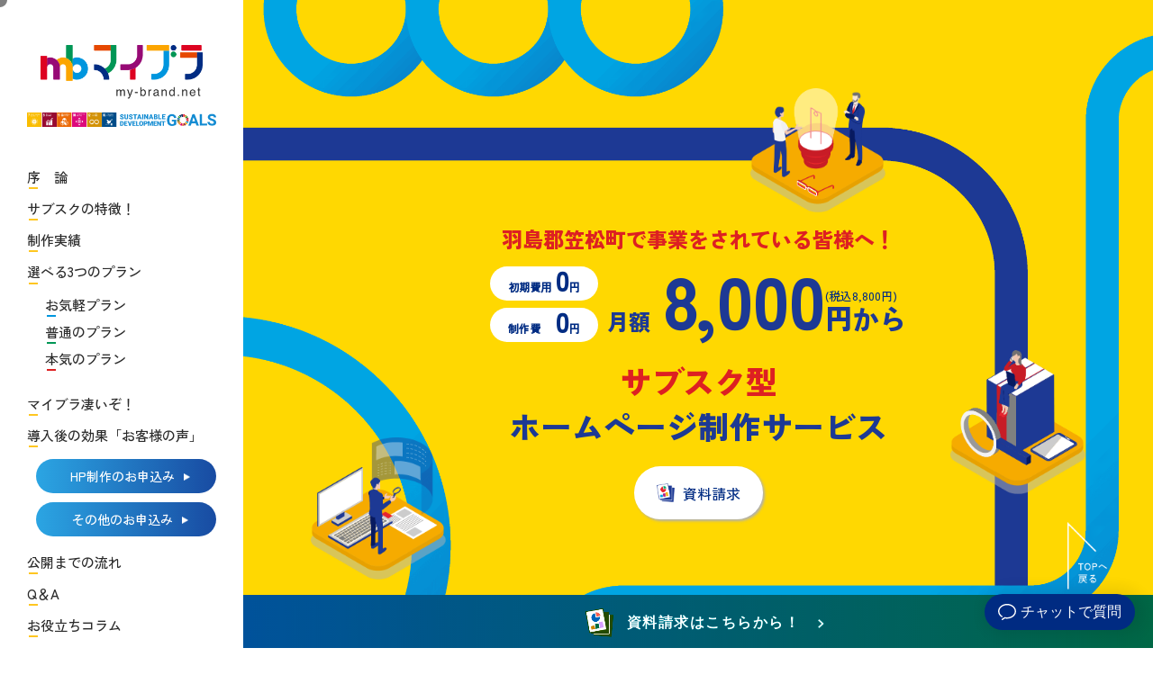

--- FILE ---
content_type: text/html; charset=UTF-8
request_url: https://www.addurl-free.com/gifuken/%e5%b2%90%e9%98%9c%e7%9c%8c%e7%be%bd%e5%b3%b6%e9%83%a1%e7%ac%a0%e6%9d%be%e7%94%ba/
body_size: 34427
content:
<!DOCTYPE html>
<html dir="ltr" lang="ja" prefix="og: https://ogp.me/ns#">
 
<head>
    <meta charset="UTF-8" />
    <meta http-equiv="X-UA-Compatible" content="IE=edge" />
    <meta name="viewport" content="width=device-width, initial-scale=1.0" />
    <meta name="keywords" content="ホームページ制作,定額,サブスク,安い,ブランド,羽島郡笠松町,2026年02月最新">
    <meta name="description" content="羽島郡笠松町の方にピッタリ！初期費用ゼロ円〜。豊富な制作実績！初期費用ゼロ円からスタート可能です。お気軽プラン、普通のプラン、本気のプランの３つのラインナップでお客様のホームページを制作いたします。デザイン力に定評いただいてます(^^♪"">
    <title>羽島郡笠松町 | 岐阜県羽島郡笠松町 - ホームページ制作（月額定額）｜サブスク | ホームページ制作（月額定額）｜サブスク【2026年最新】</title>
   <link rel="stylesheet" type="text/css"
        href="https://cdnjs.cloudflare.com/ajax/libs/slick-carousel/1.9.0/slick.css" />
    <link rel="stylesheet" href="https://cdnjs.cloudflare.com/ajax/libs/slick-carousel/1.9.0/slick-theme.css">
    <link rel="stylesheet" href="https://www.addurl-free.com/wp-content/themes/templete_wp/assets/css/style-lp.css" />
    <link rel="stylesheet" href="https://www.addurl-free.com/wp-content/themes/templete_wp/assets/css/style-lp-smart.css" media="screen and (max-width: 820px)" />    
    <meta property="og:title" content="羽島郡笠松町の皆様へ｜サブスク型ホームページ制作｜マイブラ【2026年02月最新】">
    <meta property="og:description" content="羽島郡笠松町の方にピッタリ！初期費用ゼロ円からスタート可能です。お気軽プラン、普通のプラン、本気のプランの３つのラインナップでお客様のホームページを制作いたします。デザイン力に定評いただいてます(^^♪"">
    <meta property="og:site_name" content="ホームページ制作｜サブスク型 | マイブラ【2026年最新】">
    <meta property="og:locale" content="ja_JP">
    <meta property="og:type" content="website">
    <meta name="twitter:card" content="summary">

    <!-- Google Tag Manager -->
    <script>(function(w,d,s,l,i){w[l]=w[l]||[];w[l].push({'gtm.start':
    new Date().getTime(),event:'gtm.js'});var f=d.getElementsByTagName(s)[0],
    j=d.createElement(s),dl=l!='dataLayer'?'&l='+l:'';j.async=true;j.src=
    'https://www.googletagmanager.com/gtm.js?id='+i+dl;f.parentNode.insertBefore(j,f);
    })(window,document,'script','dataLayer','GTM-KX7XGT22');</script>
    <!-- End Google Tag Manager -->
    
    <!-- my-bra.net -->
    <!-- Google tag (gtag.js) -->
    <script async src="https://www.googletagmanager.com/gtag/js?id=G-E4KQ6FDCLC"></script>
    <script>
      window.dataLayer = window.dataLayer || [];
      function gtag(){dataLayer.push(arguments);}
      gtag('js', new Date());
    
      gtag('config', 'G-E4KQ6FDCLC');
    </script>
    <!-- my-bra.net -->
    <title>岐阜県羽島郡笠松町 - ホームページ制作（月額定額）｜サブスク</title>

		<!-- All in One SEO 4.6.2 - aioseo.com -->
		<meta name="robots" content="max-image-preview:large" />
		<link rel="canonical" href="https://www.addurl-free.com/gifuken/%e5%b2%90%e9%98%9c%e7%9c%8c%e7%be%bd%e5%b3%b6%e9%83%a1%e7%ac%a0%e6%9d%be%e7%94%ba/" />
		<meta name="generator" content="All in One SEO (AIOSEO) 4.6.2" />
		<meta property="og:locale" content="ja_JP" />
		<meta property="og:site_name" content="ホームページ制作（月額定額）｜サブスク -" />
		<meta property="og:type" content="article" />
		<meta property="og:title" content="岐阜県羽島郡笠松町 - ホームページ制作（月額定額）｜サブスク" />
		<meta property="og:url" content="https://www.addurl-free.com/gifuken/%e5%b2%90%e9%98%9c%e7%9c%8c%e7%be%bd%e5%b3%b6%e9%83%a1%e7%ac%a0%e6%9d%be%e7%94%ba/" />
		<meta property="article:published_time" content="2023-12-29T23:42:02+00:00" />
		<meta property="article:modified_time" content="2023-12-29T23:42:02+00:00" />
		<meta name="twitter:card" content="summary_large_image" />
		<meta name="twitter:title" content="岐阜県羽島郡笠松町 - ホームページ制作（月額定額）｜サブスク" />
		<script type="application/ld+json" class="aioseo-schema">
			{"@context":"https:\/\/schema.org","@graph":[{"@type":"BreadcrumbList","@id":"https:\/\/www.addurl-free.com\/gifuken\/%e5%b2%90%e9%98%9c%e7%9c%8c%e7%be%bd%e5%b3%b6%e9%83%a1%e7%ac%a0%e6%9d%be%e7%94%ba\/#breadcrumblist","itemListElement":[{"@type":"ListItem","@id":"https:\/\/www.addurl-free.com\/#listItem","position":1,"name":"\u5bb6","item":"https:\/\/www.addurl-free.com\/","nextItem":"https:\/\/www.addurl-free.com\/?page_id=491#listItem"},{"@type":"ListItem","@id":"https:\/\/www.addurl-free.com\/?page_id=491#listItem","position":2,"name":"\u5c90\u961c\u770c","item":"https:\/\/www.addurl-free.com\/?page_id=491","nextItem":"https:\/\/www.addurl-free.com\/gifuken\/%e5%b2%90%e9%98%9c%e7%9c%8c%e7%be%bd%e5%b3%b6%e9%83%a1%e7%ac%a0%e6%9d%be%e7%94%ba\/#listItem","previousItem":"https:\/\/www.addurl-free.com\/#listItem"},{"@type":"ListItem","@id":"https:\/\/www.addurl-free.com\/gifuken\/%e5%b2%90%e9%98%9c%e7%9c%8c%e7%be%bd%e5%b3%b6%e9%83%a1%e7%ac%a0%e6%9d%be%e7%94%ba\/#listItem","position":3,"name":"\u5c90\u961c\u770c\u7fbd\u5cf6\u90e1\u7b20\u677e\u753a","previousItem":"https:\/\/www.addurl-free.com\/?page_id=491#listItem"}]},{"@type":"Organization","@id":"https:\/\/www.addurl-free.com\/#organization","name":"\u30db\u30fc\u30e0\u30da\u30fc\u30b8\u5236\u4f5c\uff08\u6708\u984d\u5b9a\u984d\u5236\uff09\uff5c\u30b5\u30d6\u30b9\u30af\u578b\uff5c \u30de\u30a4\u30d6\u30e9","url":"https:\/\/www.addurl-free.com\/"},{"@type":"WebPage","@id":"https:\/\/www.addurl-free.com\/gifuken\/%e5%b2%90%e9%98%9c%e7%9c%8c%e7%be%bd%e5%b3%b6%e9%83%a1%e7%ac%a0%e6%9d%be%e7%94%ba\/#webpage","url":"https:\/\/www.addurl-free.com\/gifuken\/%e5%b2%90%e9%98%9c%e7%9c%8c%e7%be%bd%e5%b3%b6%e9%83%a1%e7%ac%a0%e6%9d%be%e7%94%ba\/","name":"\u5c90\u961c\u770c\u7fbd\u5cf6\u90e1\u7b20\u677e\u753a - \u30db\u30fc\u30e0\u30da\u30fc\u30b8\u5236\u4f5c\uff08\u6708\u984d\u5b9a\u984d\uff09\uff5c\u30b5\u30d6\u30b9\u30af","inLanguage":"ja","isPartOf":{"@id":"https:\/\/www.addurl-free.com\/#website"},"breadcrumb":{"@id":"https:\/\/www.addurl-free.com\/gifuken\/%e5%b2%90%e9%98%9c%e7%9c%8c%e7%be%bd%e5%b3%b6%e9%83%a1%e7%ac%a0%e6%9d%be%e7%94%ba\/#breadcrumblist"},"datePublished":"2023-12-30T08:42:02+09:00","dateModified":"2023-12-30T08:42:02+09:00"},{"@type":"WebSite","@id":"https:\/\/www.addurl-free.com\/#website","url":"https:\/\/www.addurl-free.com\/","name":"\u30db\u30fc\u30e0\u30da\u30fc\u30b8\u5236\u4f5c\uff08\u6708\u984d\u5b9a\u984d\u5236\uff09\uff5c\u30b5\u30d6\u30b9\u30af\u578b\uff5c \u30de\u30a4\u30d6\u30e9","inLanguage":"ja","publisher":{"@id":"https:\/\/www.addurl-free.com\/#organization"}}]}
		</script>
		<!-- All in One SEO -->

<link rel="alternate" title="oEmbed (JSON)" type="application/json+oembed" href="https://www.addurl-free.com/wp-json/oembed/1.0/embed?url=https%3A%2F%2Fwww.addurl-free.com%2Fgifuken%2F%25e5%25b2%2590%25e9%2598%259c%25e7%259c%258c%25e7%25be%25bd%25e5%25b3%25b6%25e9%2583%25a1%25e7%25ac%25a0%25e6%259d%25be%25e7%2594%25ba%2F" />
<link rel="alternate" title="oEmbed (XML)" type="text/xml+oembed" href="https://www.addurl-free.com/wp-json/oembed/1.0/embed?url=https%3A%2F%2Fwww.addurl-free.com%2Fgifuken%2F%25e5%25b2%2590%25e9%2598%259c%25e7%259c%258c%25e7%25be%25bd%25e5%25b3%25b6%25e9%2583%25a1%25e7%25ac%25a0%25e6%259d%25be%25e7%2594%25ba%2F&#038;format=xml" />
		<!-- This site uses the Google Analytics by MonsterInsights plugin v9.11.1 - Using Analytics tracking - https://www.monsterinsights.com/ -->
		<!-- Note: MonsterInsights is not currently configured on this site. The site owner needs to authenticate with Google Analytics in the MonsterInsights settings panel. -->
					<!-- No tracking code set -->
				<!-- / Google Analytics by MonsterInsights -->
		<style id='wp-img-auto-sizes-contain-inline-css' type='text/css'>
img:is([sizes=auto i],[sizes^="auto," i]){contain-intrinsic-size:3000px 1500px}
/*# sourceURL=wp-img-auto-sizes-contain-inline-css */
</style>
<style id='wp-emoji-styles-inline-css' type='text/css'>

	img.wp-smiley, img.emoji {
		display: inline !important;
		border: none !important;
		box-shadow: none !important;
		height: 1em !important;
		width: 1em !important;
		margin: 0 0.07em !important;
		vertical-align: -0.1em !important;
		background: none !important;
		padding: 0 !important;
	}
/*# sourceURL=wp-emoji-styles-inline-css */
</style>
<style id='wp-block-library-inline-css' type='text/css'>
:root{--wp-block-synced-color:#7a00df;--wp-block-synced-color--rgb:122,0,223;--wp-bound-block-color:var(--wp-block-synced-color);--wp-editor-canvas-background:#ddd;--wp-admin-theme-color:#007cba;--wp-admin-theme-color--rgb:0,124,186;--wp-admin-theme-color-darker-10:#006ba1;--wp-admin-theme-color-darker-10--rgb:0,107,160.5;--wp-admin-theme-color-darker-20:#005a87;--wp-admin-theme-color-darker-20--rgb:0,90,135;--wp-admin-border-width-focus:2px}@media (min-resolution:192dpi){:root{--wp-admin-border-width-focus:1.5px}}.wp-element-button{cursor:pointer}:root .has-very-light-gray-background-color{background-color:#eee}:root .has-very-dark-gray-background-color{background-color:#313131}:root .has-very-light-gray-color{color:#eee}:root .has-very-dark-gray-color{color:#313131}:root .has-vivid-green-cyan-to-vivid-cyan-blue-gradient-background{background:linear-gradient(135deg,#00d084,#0693e3)}:root .has-purple-crush-gradient-background{background:linear-gradient(135deg,#34e2e4,#4721fb 50%,#ab1dfe)}:root .has-hazy-dawn-gradient-background{background:linear-gradient(135deg,#faaca8,#dad0ec)}:root .has-subdued-olive-gradient-background{background:linear-gradient(135deg,#fafae1,#67a671)}:root .has-atomic-cream-gradient-background{background:linear-gradient(135deg,#fdd79a,#004a59)}:root .has-nightshade-gradient-background{background:linear-gradient(135deg,#330968,#31cdcf)}:root .has-midnight-gradient-background{background:linear-gradient(135deg,#020381,#2874fc)}:root{--wp--preset--font-size--normal:16px;--wp--preset--font-size--huge:42px}.has-regular-font-size{font-size:1em}.has-larger-font-size{font-size:2.625em}.has-normal-font-size{font-size:var(--wp--preset--font-size--normal)}.has-huge-font-size{font-size:var(--wp--preset--font-size--huge)}.has-text-align-center{text-align:center}.has-text-align-left{text-align:left}.has-text-align-right{text-align:right}.has-fit-text{white-space:nowrap!important}#end-resizable-editor-section{display:none}.aligncenter{clear:both}.items-justified-left{justify-content:flex-start}.items-justified-center{justify-content:center}.items-justified-right{justify-content:flex-end}.items-justified-space-between{justify-content:space-between}.screen-reader-text{border:0;clip-path:inset(50%);height:1px;margin:-1px;overflow:hidden;padding:0;position:absolute;width:1px;word-wrap:normal!important}.screen-reader-text:focus{background-color:#ddd;clip-path:none;color:#444;display:block;font-size:1em;height:auto;left:5px;line-height:normal;padding:15px 23px 14px;text-decoration:none;top:5px;width:auto;z-index:100000}html :where(.has-border-color){border-style:solid}html :where([style*=border-top-color]){border-top-style:solid}html :where([style*=border-right-color]){border-right-style:solid}html :where([style*=border-bottom-color]){border-bottom-style:solid}html :where([style*=border-left-color]){border-left-style:solid}html :where([style*=border-width]){border-style:solid}html :where([style*=border-top-width]){border-top-style:solid}html :where([style*=border-right-width]){border-right-style:solid}html :where([style*=border-bottom-width]){border-bottom-style:solid}html :where([style*=border-left-width]){border-left-style:solid}html :where(img[class*=wp-image-]){height:auto;max-width:100%}:where(figure){margin:0 0 1em}html :where(.is-position-sticky){--wp-admin--admin-bar--position-offset:var(--wp-admin--admin-bar--height,0px)}@media screen and (max-width:600px){html :where(.is-position-sticky){--wp-admin--admin-bar--position-offset:0px}}

/*# sourceURL=wp-block-library-inline-css */
</style><style id='global-styles-inline-css' type='text/css'>
:root{--wp--preset--aspect-ratio--square: 1;--wp--preset--aspect-ratio--4-3: 4/3;--wp--preset--aspect-ratio--3-4: 3/4;--wp--preset--aspect-ratio--3-2: 3/2;--wp--preset--aspect-ratio--2-3: 2/3;--wp--preset--aspect-ratio--16-9: 16/9;--wp--preset--aspect-ratio--9-16: 9/16;--wp--preset--color--black: #000000;--wp--preset--color--cyan-bluish-gray: #abb8c3;--wp--preset--color--white: #ffffff;--wp--preset--color--pale-pink: #f78da7;--wp--preset--color--vivid-red: #cf2e2e;--wp--preset--color--luminous-vivid-orange: #ff6900;--wp--preset--color--luminous-vivid-amber: #fcb900;--wp--preset--color--light-green-cyan: #7bdcb5;--wp--preset--color--vivid-green-cyan: #00d084;--wp--preset--color--pale-cyan-blue: #8ed1fc;--wp--preset--color--vivid-cyan-blue: #0693e3;--wp--preset--color--vivid-purple: #9b51e0;--wp--preset--gradient--vivid-cyan-blue-to-vivid-purple: linear-gradient(135deg,rgb(6,147,227) 0%,rgb(155,81,224) 100%);--wp--preset--gradient--light-green-cyan-to-vivid-green-cyan: linear-gradient(135deg,rgb(122,220,180) 0%,rgb(0,208,130) 100%);--wp--preset--gradient--luminous-vivid-amber-to-luminous-vivid-orange: linear-gradient(135deg,rgb(252,185,0) 0%,rgb(255,105,0) 100%);--wp--preset--gradient--luminous-vivid-orange-to-vivid-red: linear-gradient(135deg,rgb(255,105,0) 0%,rgb(207,46,46) 100%);--wp--preset--gradient--very-light-gray-to-cyan-bluish-gray: linear-gradient(135deg,rgb(238,238,238) 0%,rgb(169,184,195) 100%);--wp--preset--gradient--cool-to-warm-spectrum: linear-gradient(135deg,rgb(74,234,220) 0%,rgb(151,120,209) 20%,rgb(207,42,186) 40%,rgb(238,44,130) 60%,rgb(251,105,98) 80%,rgb(254,248,76) 100%);--wp--preset--gradient--blush-light-purple: linear-gradient(135deg,rgb(255,206,236) 0%,rgb(152,150,240) 100%);--wp--preset--gradient--blush-bordeaux: linear-gradient(135deg,rgb(254,205,165) 0%,rgb(254,45,45) 50%,rgb(107,0,62) 100%);--wp--preset--gradient--luminous-dusk: linear-gradient(135deg,rgb(255,203,112) 0%,rgb(199,81,192) 50%,rgb(65,88,208) 100%);--wp--preset--gradient--pale-ocean: linear-gradient(135deg,rgb(255,245,203) 0%,rgb(182,227,212) 50%,rgb(51,167,181) 100%);--wp--preset--gradient--electric-grass: linear-gradient(135deg,rgb(202,248,128) 0%,rgb(113,206,126) 100%);--wp--preset--gradient--midnight: linear-gradient(135deg,rgb(2,3,129) 0%,rgb(40,116,252) 100%);--wp--preset--font-size--small: 13px;--wp--preset--font-size--medium: 20px;--wp--preset--font-size--large: 36px;--wp--preset--font-size--x-large: 42px;--wp--preset--spacing--20: 0.44rem;--wp--preset--spacing--30: 0.67rem;--wp--preset--spacing--40: 1rem;--wp--preset--spacing--50: 1.5rem;--wp--preset--spacing--60: 2.25rem;--wp--preset--spacing--70: 3.38rem;--wp--preset--spacing--80: 5.06rem;--wp--preset--shadow--natural: 6px 6px 9px rgba(0, 0, 0, 0.2);--wp--preset--shadow--deep: 12px 12px 50px rgba(0, 0, 0, 0.4);--wp--preset--shadow--sharp: 6px 6px 0px rgba(0, 0, 0, 0.2);--wp--preset--shadow--outlined: 6px 6px 0px -3px rgb(255, 255, 255), 6px 6px rgb(0, 0, 0);--wp--preset--shadow--crisp: 6px 6px 0px rgb(0, 0, 0);}:where(.is-layout-flex){gap: 0.5em;}:where(.is-layout-grid){gap: 0.5em;}body .is-layout-flex{display: flex;}.is-layout-flex{flex-wrap: wrap;align-items: center;}.is-layout-flex > :is(*, div){margin: 0;}body .is-layout-grid{display: grid;}.is-layout-grid > :is(*, div){margin: 0;}:where(.wp-block-columns.is-layout-flex){gap: 2em;}:where(.wp-block-columns.is-layout-grid){gap: 2em;}:where(.wp-block-post-template.is-layout-flex){gap: 1.25em;}:where(.wp-block-post-template.is-layout-grid){gap: 1.25em;}.has-black-color{color: var(--wp--preset--color--black) !important;}.has-cyan-bluish-gray-color{color: var(--wp--preset--color--cyan-bluish-gray) !important;}.has-white-color{color: var(--wp--preset--color--white) !important;}.has-pale-pink-color{color: var(--wp--preset--color--pale-pink) !important;}.has-vivid-red-color{color: var(--wp--preset--color--vivid-red) !important;}.has-luminous-vivid-orange-color{color: var(--wp--preset--color--luminous-vivid-orange) !important;}.has-luminous-vivid-amber-color{color: var(--wp--preset--color--luminous-vivid-amber) !important;}.has-light-green-cyan-color{color: var(--wp--preset--color--light-green-cyan) !important;}.has-vivid-green-cyan-color{color: var(--wp--preset--color--vivid-green-cyan) !important;}.has-pale-cyan-blue-color{color: var(--wp--preset--color--pale-cyan-blue) !important;}.has-vivid-cyan-blue-color{color: var(--wp--preset--color--vivid-cyan-blue) !important;}.has-vivid-purple-color{color: var(--wp--preset--color--vivid-purple) !important;}.has-black-background-color{background-color: var(--wp--preset--color--black) !important;}.has-cyan-bluish-gray-background-color{background-color: var(--wp--preset--color--cyan-bluish-gray) !important;}.has-white-background-color{background-color: var(--wp--preset--color--white) !important;}.has-pale-pink-background-color{background-color: var(--wp--preset--color--pale-pink) !important;}.has-vivid-red-background-color{background-color: var(--wp--preset--color--vivid-red) !important;}.has-luminous-vivid-orange-background-color{background-color: var(--wp--preset--color--luminous-vivid-orange) !important;}.has-luminous-vivid-amber-background-color{background-color: var(--wp--preset--color--luminous-vivid-amber) !important;}.has-light-green-cyan-background-color{background-color: var(--wp--preset--color--light-green-cyan) !important;}.has-vivid-green-cyan-background-color{background-color: var(--wp--preset--color--vivid-green-cyan) !important;}.has-pale-cyan-blue-background-color{background-color: var(--wp--preset--color--pale-cyan-blue) !important;}.has-vivid-cyan-blue-background-color{background-color: var(--wp--preset--color--vivid-cyan-blue) !important;}.has-vivid-purple-background-color{background-color: var(--wp--preset--color--vivid-purple) !important;}.has-black-border-color{border-color: var(--wp--preset--color--black) !important;}.has-cyan-bluish-gray-border-color{border-color: var(--wp--preset--color--cyan-bluish-gray) !important;}.has-white-border-color{border-color: var(--wp--preset--color--white) !important;}.has-pale-pink-border-color{border-color: var(--wp--preset--color--pale-pink) !important;}.has-vivid-red-border-color{border-color: var(--wp--preset--color--vivid-red) !important;}.has-luminous-vivid-orange-border-color{border-color: var(--wp--preset--color--luminous-vivid-orange) !important;}.has-luminous-vivid-amber-border-color{border-color: var(--wp--preset--color--luminous-vivid-amber) !important;}.has-light-green-cyan-border-color{border-color: var(--wp--preset--color--light-green-cyan) !important;}.has-vivid-green-cyan-border-color{border-color: var(--wp--preset--color--vivid-green-cyan) !important;}.has-pale-cyan-blue-border-color{border-color: var(--wp--preset--color--pale-cyan-blue) !important;}.has-vivid-cyan-blue-border-color{border-color: var(--wp--preset--color--vivid-cyan-blue) !important;}.has-vivid-purple-border-color{border-color: var(--wp--preset--color--vivid-purple) !important;}.has-vivid-cyan-blue-to-vivid-purple-gradient-background{background: var(--wp--preset--gradient--vivid-cyan-blue-to-vivid-purple) !important;}.has-light-green-cyan-to-vivid-green-cyan-gradient-background{background: var(--wp--preset--gradient--light-green-cyan-to-vivid-green-cyan) !important;}.has-luminous-vivid-amber-to-luminous-vivid-orange-gradient-background{background: var(--wp--preset--gradient--luminous-vivid-amber-to-luminous-vivid-orange) !important;}.has-luminous-vivid-orange-to-vivid-red-gradient-background{background: var(--wp--preset--gradient--luminous-vivid-orange-to-vivid-red) !important;}.has-very-light-gray-to-cyan-bluish-gray-gradient-background{background: var(--wp--preset--gradient--very-light-gray-to-cyan-bluish-gray) !important;}.has-cool-to-warm-spectrum-gradient-background{background: var(--wp--preset--gradient--cool-to-warm-spectrum) !important;}.has-blush-light-purple-gradient-background{background: var(--wp--preset--gradient--blush-light-purple) !important;}.has-blush-bordeaux-gradient-background{background: var(--wp--preset--gradient--blush-bordeaux) !important;}.has-luminous-dusk-gradient-background{background: var(--wp--preset--gradient--luminous-dusk) !important;}.has-pale-ocean-gradient-background{background: var(--wp--preset--gradient--pale-ocean) !important;}.has-electric-grass-gradient-background{background: var(--wp--preset--gradient--electric-grass) !important;}.has-midnight-gradient-background{background: var(--wp--preset--gradient--midnight) !important;}.has-small-font-size{font-size: var(--wp--preset--font-size--small) !important;}.has-medium-font-size{font-size: var(--wp--preset--font-size--medium) !important;}.has-large-font-size{font-size: var(--wp--preset--font-size--large) !important;}.has-x-large-font-size{font-size: var(--wp--preset--font-size--x-large) !important;}
/*# sourceURL=global-styles-inline-css */
</style>

<style id='classic-theme-styles-inline-css' type='text/css'>
/*! This file is auto-generated */
.wp-block-button__link{color:#fff;background-color:#32373c;border-radius:9999px;box-shadow:none;text-decoration:none;padding:calc(.667em + 2px) calc(1.333em + 2px);font-size:1.125em}.wp-block-file__button{background:#32373c;color:#fff;text-decoration:none}
/*# sourceURL=/wp-includes/css/classic-themes.min.css */
</style>
<script type="application/json" id="wpp-json">

{"sampling_active":0,"sampling_rate":100,"ajax_url":"https:\/\/www.addurl-free.com\/wp-json\/wordpress-popular-posts\/v1\/popular-posts","api_url":"https:\/\/www.addurl-free.com\/wp-json\/wordpress-popular-posts","ID":4218,"token":"ac469ad150","lang":0,"debug":0}
//# sourceURL=wpp-json

</script>
<script type="text/javascript" src="https://www.addurl-free.com/wp-content/plugins/wordpress-popular-posts/assets/js/wpp.min.js?ver=6.4.2" id="wpp-js-js"></script>
<link rel="https://api.w.org/" href="https://www.addurl-free.com/wp-json/" /><link rel="alternate" title="JSON" type="application/json" href="https://www.addurl-free.com/wp-json/wp/v2/pages/4218" /><link rel="EditURI" type="application/rsd+xml" title="RSD" href="https://www.addurl-free.com/xmlrpc.php?rsd" />
<meta name="generator" content="WordPress 6.9" />
<link rel='shortlink' href='https://www.addurl-free.com/?p=4218' />
            <style id="wpp-loading-animation-styles">@-webkit-keyframes bgslide{from{background-position-x:0}to{background-position-x:-200%}}@keyframes bgslide{from{background-position-x:0}to{background-position-x:-200%}}.wpp-widget-placeholder,.wpp-widget-block-placeholder,.wpp-shortcode-placeholder{margin:0 auto;width:60px;height:3px;background:#dd3737;background:linear-gradient(90deg,#dd3737 0%,#571313 10%,#dd3737 100%);background-size:200% auto;border-radius:3px;-webkit-animation:bgslide 1s infinite linear;animation:bgslide 1s infinite linear}</style>
            <link rel="icon" href="https://www.addurl-free.com/wp-content/uploads/2023/07/cropped-マスクグループ-1-32x32.png" sizes="32x32" />
<link rel="icon" href="https://www.addurl-free.com/wp-content/uploads/2023/07/cropped-マスクグループ-1-192x192.png" sizes="192x192" />
<link rel="apple-touch-icon" href="https://www.addurl-free.com/wp-content/uploads/2023/07/cropped-マスクグループ-1-180x180.png" />
<meta name="msapplication-TileImage" content="https://www.addurl-free.com/wp-content/uploads/2023/07/cropped-マスクグループ-1-270x270.png" />
<!-- ## NXS/OG ## --><!-- ## NXSOGTAGS ## --><!-- ## NXS/OG ## -->
</head>

<body class="wp-singular page-template page-template-kasamatuchou page-template-kasamatuchou-php page page-id-4218 page-child parent-pageid-491 wp-theme-templete_wp">
    <!-- Google Tag Manager (noscript) -->
<noscript><iframe src="https://www.googletagmanager.com/ns.html?id=GTM-KX7XGT22"
height="0" width="0" style="display:none;visibility:hidden"></iframe></noscript>
<!-- End Google Tag Manager (noscript) -->
<div class="container">
        <header class="header">
            <div class="header-company">
                <h1>
                    <a href="https://www.addurl-free.com/">
                        <img id="js-logo" src="https://www.addurl-free.com/wp-content/themes/templete_wp/assets/images/icon-logo1.png" alt="サブスク型ホームページ制作サービス｜マイブラ【2026年最新】" class="desk" />
                        <img id="js-logo" src="https://www.addurl-free.com/wp-content/themes/templete_wp/assets/images/icon-logo10.png" alt="サブスク型ホームページ制作サービス｜マイブラ【2026年最新】" class="mov" />
                    </a>
                </h1>
                <img src="https://www.addurl-free.com/wp-content/themes/templete_wp/assets/images/icon-sdgs.png" alt="SDGsロゴ" class="sdgs">
                <!--
                <div class="realtime">
                    <span>現在の閲覧ユーザー数</span>
                    <div class="realtimeuserscounter" id="counter"></div>
                </div>
                -->
            </div>
            <nav class="header-nav">
                
                <ul class="header-nav__desktop common-link__list" itemscope itemtype="http://schema.org/BreadcrumbList">
                    <li itemprop="itemListElement" itemscope itemtype="http://schema.org/ListItem"><a href="https://www.addurl-free.com/#target" itemprop="item"><span itemprop="name">序　論</span></a><meta itemprop="position" content="1" /></li>
                    <!-- <li><a href="https://www.addurl-free.com/#target2">解決策提案</a></li> -->
                    <li itemprop="itemListElement" itemscope itemtype="http://schema.org/ListItem"><a href="https://www.addurl-free.com/#strong" itemprop="item"><span itemprop="name">サブスクの特徴！</span></a><meta itemprop="position" content="2" /></li>
                    <li itemprop="itemListElement" itemscope itemtype="http://schema.org/ListItem"><a href="https://www.addurl-free.com/#achivement" itemprop="item"><span itemprop="name">制作実績</span></a><meta itemprop="position" content="3" /></li>
                    <li itemprop="itemListElement" itemscope itemtype="http://schema.org/ListItem"><a href="https://www.addurl-free.com/#plan" itemprop="item"><span itemprop="name">選べる3つのプラン</span></a><meta itemprop="position" content="4" />
                        <ul class="inner-list">
                            <li><a href="https://www.addurl-free.com/okigaru">お気軽プラン</a></li>
                            <li><a href="https://www.addurl-free.com/futu">普通のプラン</a></li>
                            <li><a href="https://www.addurl-free.com/honki">本気のプラン</a></li>
                        </ul>
                    </li>
                    <li itemprop="itemListElement" itemscope itemtype="http://schema.org/ListItem"><a href="https://www.addurl-free.com/#brand" itemprop="item"><span itemprop="name">マイブラ凄いぞ！</span></a><meta itemprop="position" content="5" /></li>
                    <li itemprop="itemListElement" itemscope itemtype="http://schema.org/ListItem"><a href="https://www.addurl-free.com/#voice" itemprop="item"><span itemprop="name">導入後の効果「お客様の声」</span></a><meta itemprop="position" content="6" /></li>
                    <li itemprop="itemListElement" itemscope itemtype="http://schema.org/ListItem"><a class="bubbly-button-menu" href="https://www.addurl-free.com/first-order" id="order-button" itemprop="item">
                        <span itemprop="name">HP制作のお申込み</span><img src="https://www.addurl-free.com/wp-content/themes/templete_wp/assets/images/icon-sankaku.png" alt="矢印">
                        </a><meta itemprop="position" content="7" />
                    </li>
                    <li itemprop="itemListElement" itemscope itemtype="http://schema.org/ListItem" style="margin-bottom: 10px;"><a class="bubbly-button-menu" href="https://www.addurl-free.com/other-order" id="order-other-button" itemprop="item">
                            <span itemprop="name">その他のお申込み</span><img src="https://www.addurl-free.com/wp-content/themes/templete_wp/assets/images/icon-sankaku.png" alt="矢印">
                        </a><meta itemprop="position" content="8" />
                    </li>
                    <li itemprop="itemListElement" itemscope itemtype="http://schema.org/ListItem"><a href="https://www.addurl-free.com/#flow" itemprop="item"><span itemprop="name">公開までの流れ</span></a><meta itemprop="position" content="9" /></li>
                    <li itemprop="itemListElement" itemscope itemtype="http://schema.org/ListItem"><a href="https://www.addurl-free.com/#qa" itemprop="item"><span itemprop="name">Q＆A</span></a><meta itemprop="position" content="10" /></li>
                    <li itemprop="itemListElement" itemscope itemtype="http://schema.org/ListItem"><a href="https://www.addurl-free.com/news" itemprop="item"><span itemprop="name">お役立ちコラム</span></a><meta itemprop="position" content="11" />
                    </li>
                    <li itemprop="itemListElement" itemscope itemtype="http://schema.org/ListItem"><small><a href="https://www.addurl-free.com/greeting" itemprop="item"><span itemprop="name">・社長挨拶</span></a><a href="https://www.addurl-free.com/#company">・運営会社</a></small><meta itemprop="position" content="12" /></li>
                </ul>
            </nav>
            <!-- /.header-nav -->
            
            <!-- /.header-mobile -->
            <div id="Button-fire" class="fa-fire">
                <div class="header-nav__mobile">
                    <span></span>
                    <span></span>
                    <span></span>
                </div>
            </div>

            <div class="Nav-fire">
                <div class="fire-wrapper">
                    <div class="toppage-list" id="toppage-list"><span>トップページ</span></div>
                    <ul class="toppage-nav">
                        <li><a href="https://www.addurl-free.com/#target">序　論</a></li>
                        <!-- <li><a href="#target2">解決策提案</a></li> -->
                        <li><a href="https://www.addurl-free.com/#strong">サブスクの特徴！</a></li>
                        <li><a href="https://www.addurl-free.com/#achivement">制作実績</a></li>
                        <li><a href="https://www.addurl-free.com/#plan">選べる3つのプラン</a></li>
                        <li><a href="https://www.addurl-free.com/#brand">マイブラ凄いぞ！</a></li>
                        <li><a href="https://www.addurl-free.com/#voice">導入後の効果「お客様の声」</a></li>
                        <li><a href="https://www.addurl-free.com/#flow">公開までの流れ</a></li>
                        <li><a href="https://www.addurl-free.com/#qa">Q＆A</a></li>
                        <li><a href="https://www.addurl-free.com/#company">運営会社</a></li>
                        <li><a href="https://www.addurl-free.com/greeting">社長挨拶</a></li>
                    </ul>
                    <a href="https://www.addurl-free.com/okigaru"><span>お気軽プラン</span></a>
                    <a href="https://www.addurl-free.com/futu"><span>普通のプラン</span></a>
                    <a href="https://www.addurl-free.com/honki"><span>本気のプラン</span></a>
                    <a href="https://www.addurl-free.com/news"><span>役立ちコラム</span></a>
        
                </div>
            </div>   
            <div class="address-block header_type">
                <address class="footer-banner2">
                    <a href="https://www.addurl-free.com/first-order" class="bubbly-button" id="order-button"><img src="https://www.addurl-free.com/wp-content/themes/templete_wp/assets/images/icon-post.png" alt="ポストアイコン"
                            class="footer-post">お申し込み<img src="https://www.addurl-free.com/wp-content/themes/templete_wp/assets/images/icon-yajirushi.png" alt="矢印"></a>
                </address>
                <address class="footer-banner">
                    <a href="https://www.addurl-free.com/contact" class="bubbly-button text" id="order-other-footer-button"><img src="https://www.addurl-free.com/wp-content/themes/templete_wp/assets/images/icon-button-w.png" alt="ボタンアイコン"
                            class="footer-button">資料請求はこちらから！<img src="https://www.addurl-free.com/wp-content/themes/templete_wp/assets/images/icon-yajirushi.png" alt="矢印"></a>
                    <p class="fukidashi">資料請求いただいても、しつこい営業行為などは一切ございません。お気軽にご請求ください ^_^</p>
                </address>
            </div>            
        </header>
<!--　キャンペーン
        <div class="cp-banner-sidebar">
             <a href="https://www.addurl-free.com/first-order">
                <h5><span class="cp-active"><img data-src="https://www.addurl-free.com/wp-content/themes/templete_wp/assets/images/banner-cp202401-open.png" alt="キャンペーン" class="lazyload"></span><span class="cp-close"><img data-src="https://www.addurl-free.com/wp-content/themes/templete_wp/assets/images/banner-cp202401-close.png" alt="キャンペーン" class="lazyload"></span></h5>
            </a>
        </div>
-->
        <!-- /.header -->

<main class="main">
    <canvas></canvas>
            <div class="main-inner">
                <section class="hero">
<ul id="js-slider3">
<li>
                    <div class="hero-inner">
                        <div class="hero-contents">
                            <h2><span>羽島郡笠松町で事業をされている皆様へ！</h2>
                            <div class="hero-content-box">
                                <div class="hero-content1">
                                    <b>初期費用<span>0</span>円</b>
                                    <b>制作費　<span>0</span>円</b>
                                </div>
                                <div class="hero-content2">
                                    <h3 class="waves_hero">
                                        <small>月額</small>
                                        <span>8,</span>
                                        <span style="margin-left: 0;">0</span>
                                        <span style="margin-left: 0;">0</span>
                                        <span style="margin-left: 0;">0</span>
                                    </h3>
                                </div>
                                <div class="hero-content3">
                                    <small>(税込8,800円)</small>
                                    <h3>円<br>から</h3>
                                </div>
                            </div>
                            <h4><span>サブスク型</span>ホームページ<br>制作サービス</h4>
                            <div>
                                <a href="https://www.addurl-free.com/contact">
                                    <div class="contact-button">
                                        <img data-src="https://www.addurl-free.com/wp-content/themes/templete_wp/assets/images/icon-button.png" alt="ボタンアイコン" class="lazyload">
                                        <p>資料請求</p>
                                    </div>
                                </a>
                            </div>
                        </div>
                    </div>
</li>
</ul>
                </section>
            </div>
            <section class="consult">
                                <h2><small>2023年9月からの</small>ご相談件数<span>（累計）</span>
                    <b>143</b><span>件</span>
                </h2>
                <div class="consult-contents">
                                        <table>
                                                                        <tr>
                            <th>2025.01.23</th>
                            <td>長野県松本市の企業様より、「普通のプラン」のご相談をいただきました。</td>
                        </tr>
                                                <tr>
                            <th>2025.01.22</th>
                            <td>滋賀県大津市の企業様より、「お気軽プラン」のご相談をいただきました。</td>
                        </tr>
                                                <tr>
                            <th>2025.01.17</th>
                            <td>兵庫県明石市の企業様より、「普通のプラン」のご相談をいただきました。</td>
                        </tr>
                                                <tr>
                            <th>2025.01.14</th>
                            <td>愛知県名古屋市の企業様より、「お気軽プラン」のご相談をいただきました。</td>
                        </tr>
                                                <tr>
                            <th>2025.01.10</th>
                            <td>大阪府大阪市の企業様より、「お気軽プラン」のご相談をいただきました。</td>
                        </tr>
                                                <tr>
                            <th>2025.01.08</th>
                            <td>東京都足立区の企業様より、「本気のプラン」のご相談をいただきました。</td>
                        </tr>
                                                <tr>
                            <th>2024.12.24</th>
                            <td>千葉県柏市の企業様より、「普通のプラン」のご相談をいただきました。</td>
                        </tr>
                                                <tr>
                            <th>2024.12.23</th>
                            <td>三重県津市の企業様より、「お気軽プラン」のご相談をいただきました。</td>
                        </tr>
                                                <tr>
                            <th>2024.12.19</th>
                            <td>東京都板橋区の企業様より、「普通のプラン」のご相談をいただきました。</td>
                        </tr>
                                                <tr>
                            <th>2024.12.16</th>
                            <td>岐阜県大垣市の企業様より、「お気軽プラン」のご相談をいただきました。</td>
                        </tr>
                                                <tr>
                            <th>2024.12.11</th>
                            <td>富山県富山市の企業様より、「お気軽プラン」のご相談をいただきました。</td>
                        </tr>
                                                <tr>
                            <th>2024.12.06</th>
                            <td>京都府京都市の企業様より、「お気軽プラン」のご相談をいただきました。</td>
                        </tr>
                                                <tr>
                            <th>2024.12.05</th>
                            <td>愛知県名古屋市の企業様より、「お気軽プラン」のご相談をいただきました。</td>
                        </tr>
                                                <tr>
                            <th>2024.12.02</th>
                            <td>石川県金沢市の企業様より、「普通のプラン」のご相談をいただきました。</td>
                        </tr>
                                                <tr>
                            <th>2024.11.28</th>
                            <td>福島県福島市の企業様より、「お気軽プラン」のご相談をいただきました。</td>
                        </tr>
                                                                    </table>
                </div>
            </section>
            <section class="greeting-us">
                <div class="greeting-us-inner">
                    <div class="left">
                        <img src="https://www.addurl-free.com/wp-content/themes/templete_wp/assets/images/img-greeting-us1.jpg" alt="紹介写真" class="js-inview thumbnail">
                        <img src="https://www.addurl-free.com/wp-content/themes/templete_wp/assets/images/img-greeting-us2.jpg" alt="紹介写真" class="js-inview thumbnail">
                        <img src="https://www.addurl-free.com/wp-content/themes/templete_wp/assets/images/img-greeting-us3.jpg" alt="紹介写真" class="js-inview thumbnail">
                        <img src="https://www.addurl-free.com/wp-content/themes/templete_wp/assets/images/img-greeting-us4.jpg" alt="紹介写真" class="js-inview thumbnail">
                        <img src="https://www.addurl-free.com/wp-content/themes/templete_wp/assets/images/img-greeting-us5.jpg" alt="紹介写真" class="js-inview thumbnail">
                        <img src="https://www.addurl-free.com/wp-content/themes/templete_wp/assets/images/img-greeting-us6.jpg" alt="紹介写真" class="js-inview thumbnail">
                        <img src="https://www.addurl-free.com/wp-content/themes/templete_wp/assets/images/img-greeting-us7.jpg" alt="紹介写真" class="js-inview thumbnail">
                        <img src="https://www.addurl-free.com/wp-content/themes/templete_wp/assets/images/img-greeting-us8.jpg" alt="紹介写真" class="js-inview thumbnail">
                        <img src="https://www.addurl-free.com/wp-content/themes/templete_wp/assets/images/img-greeting-us9.jpg" alt="紹介写真" class="js-inview thumbnail">
                    </div>
                    <div class="right">
                        <p class="js-inview">私たちは名古屋を拠点に活動する<br>ホームページ制作会社です。<br><br>
                        サブスク型ホームページ制作サービス「マイブラ」に興味を持っていただきありがとうございます！<br>
                        日々、ご期待に添えるホームページを目指し制作を続けています。<br><br>
                        羽島郡笠松町の皆様から「頼んでよかったよ」に繋がるよう努めて参りますので、何卒よろしくお願いいたします。<br><br>
                        それでは、以下から本編が始まりますので、ごゆっくり見て行ってくださいネ！
                        </p>
                        <b>株式会社ウェブネス　社員一同</b>
                    </div>
                </div>
            </section>
            <section class="target" id="target">
                <img data-src="https://www.addurl-free.com/wp-content/themes/templete_wp/assets/images/title-question.png" alt="Do you think you need a homepage?" class="js-inview lazyload">
                <div class="question-inner">
                    <h2 class="js-inview-stand">IT分野で相談できるパートナーはいますか？</h2>
                    <h3 class="js-inview-stand">会社のIT関係の業務で頭を抱えている経営者様へ</h3>
                    <p style="text-align:justify;">私たちはお客様のIT分野における羽島郡笠松町の羽島郡笠松町の皆様の良きパートナーとなることを目指しています。<br class="appear">
                    ホームページを作ろうと思われた理由、それは「自社の認知度を高めたい」「商品を売りたい」など、何かしらのモノを周知したいということがほとんどです。<br class="appear"><br class="appear">ホームページはその手段の１つに過ぎませんが、ホームページとはWEB上の「家」に位置付けされるツールとして、あらゆるWEB上での宣伝手段の終着駅となるものです。このようなことから、当社は「自社の商材」をさまざまな手段でPRする上で、ホームページは必須と考えています。<br class="appear">
                    <br class="appear">
                    当社ではこれまでに、ホームページを作りたいというお客様の根本にある「PRしたい」という願いを叶えるべく、お客様のブランディングに欠かせない質の高い成約率の高いホームページ制作を目指してきました。<br class="appear">競合他社と比較している顧客に対して、企業やサービスの魅力をしっかりPRし、ストレスなく設定したゴールにたどり着ける、そんなホームページを制作します。
                    <b>取締役社長　桐生 富美</b></p>
                </div>
            </section>
            <section class="only" style="padding: 200px 0;">
                <div class="only-inner">
                    <h2><img data-src="https://www.addurl-free.com/wp-content/themes/templete_wp/assets/images/icon-mybra.png" alt="マイブラ" class="lazyload">なら<br>
                        <span>コンテンツを選ぶだけ。</span>
                    </h2>
                    <!--
                    <p>羽島郡笠松町の皆様！マイブラではホームページ制作に必要なコンテンツを使用目的やお好みに合わせて沢山用意しています。<br>
                    組み合わせ方は実に1000通り以上！マイブラからオススメの組み合わせも提案しちゃいます。<br>
                    迷うことなくスムーズにホームページを作りましょう！</p>
                    -->
                    <img data-src="https://www.addurl-free.com/wp-content/themes/templete_wp/assets/images/human-maru.png" alt="人物" class="human-maru lazyload">                   
                </div>
            </section>
            <section class="whats-q">
                <img data-src="https://www.addurl-free.com/wp-content/themes/templete_wp/assets/images/title-what-q.png" alt="Do you have any questions or concerns?" class="title-what-q lazyload">
                <h2>このような<span>お悩み</span>・<span>ご相談</span>はございませんか？</h2>
                <div class="whats-q-contents">
                    <ul>
                        <li><strong><span>お値段以上!</span>の言葉に弱いw</strong></li>
                        <li><strong>安く作って、しかも他社と<span>差別化</span>したい</strong></li>
                        <li><strong>何から始めて良いのか<span>戸惑っている</span></strong></li>
                        <li><strong>ホームページを<span>リニューアルしたい</span></strong></li>
                        <li><strong>サービスや商品を<span>魅力的に伝えたい</span></strong></li>
                        <li><strong><span>SEOに強い</span>ホームページが欲しい</strong></li>
                        <li><strong><span>IT分野のパートナー</span>になって欲しい</strong></li>
                    </ul>
                    <img data-src="https://www.addurl-free.com/wp-content/themes/templete_wp/assets/images/icon-what-q.png" alt="アイコン" class="icon-what-q lazyload">
                </div>
            </section>
            <section class="strong" id="strong">
                <div class="strong-title-contents">
                    <div class="strong-box"><img data-src="https://www.addurl-free.com/wp-content/themes/templete_wp/assets/images/title-goodpoint1.png" alt="紹介" class="lazyload"></div>
                    <div class="strong-box">
                        <h3 class="js-inview js-inview-kirari">サクッと作りたい羽島郡笠松町の方は<br>
                            サブスク型ホームページが<br>
                            ピッタリ！</h3>
                        <img data-src="https://www.addurl-free.com/wp-content/themes/templete_wp/assets/images/title-goodpoint3.png" alt="紹介" class="js-inview lazyload">
                    </div>
                    <div class="strong-box"><img data-src="https://www.addurl-free.com/wp-content/themes/templete_wp/assets/images/title-goodpoint2.png" alt="紹介" class="lazyload"></div>
                </div>
                <div class="strong-inner">
                    <h2 class="js-inview-stand">初期費用 最低<span class="red"><b>0</b>円</span>から<br>スタートできちゃう！</h2>
                    <div class="strong-contents">
                        <div class="strong-content">
                            <div class="strong-content-inner">
                                <img data-src="https://www.addurl-free.com/wp-content/themes/templete_wp/assets/images/icon-point1.png" alt="ポイント1" class="lazyload">
                                <p>初期費用が安い！</p>
                            </div>
                        </div>
                        <div class="strong-content">
                            <div class="strong-content-inner">
                                <img data-src="https://www.addurl-free.com/wp-content/themes/templete_wp/assets/images/icon-point2.png" alt="ポイント1" class="lazyload">
                                <p>低価格で高クオリティなホームページを持てる！</p>
                            </div>
                        </div>
                        <div class="strong-content">
                            <div class="strong-content-inner">
                                <img data-src="https://www.addurl-free.com/wp-content/themes/templete_wp/assets/images/icon-point3.png" alt="ポイント1" class="lazyload">
                                <p>浮いた予算を事業成長へ振り替可能！</p>
                            </div>
                        </div>
                        <div class="strong-content">
                            <div class="strong-content-inner">
                                <img data-src="https://www.addurl-free.com/wp-content/themes/templete_wp/assets/images/icon-point4.png" alt="ポイント1" class="lazyload">
                                <p>1年経過でいつでも解約OK！解約金も0円！</p>
                            </div>
                        </div>
                    </div>
                </div>
            </section>
            <section class="achivement" id="achivement">
                <div class="achivement-inner">
                    <h2 class="js-inview">豊富な制作実績！<br><span class="red">私たちにお任せください！</span>
                        <br><br><small>繁忙期は少しお時間頂戴します・・・。</small>
                    </h2>
                    <p>必要のないものはご提案しない。限られた予算でできる方法を考える。<br class="appear">
                        羽島郡笠松町お客様、デザイン・機能・フォローを全てマイブラにお任せください。</p>
                    <img data-src="https://www.addurl-free.com/wp-content/themes/templete_wp/assets/images/title-achivement.png" alt="NowWhere to be beaten" class="lazyload">
                </div>
                <div class="slider1">
                    <ul id="js-slider1">
                        <li><img src="https://www.addurl-free.com/wp-content/themes/templete_wp/assets/images/icon-achivement1.png" alt="実績1" class=""></li>
                        <li><img src="https://www.addurl-free.com/wp-content/themes/templete_wp/assets/images/icon-achivement2.png" alt="実績2" class=""></li>
                        <li><img src="https://www.addurl-free.com/wp-content/themes/templete_wp/assets/images/icon-achivement3.png" alt="実績3" class=""></li>
                        <li><img src="https://www.addurl-free.com/wp-content/themes/templete_wp/assets/images/icon-achivement4.png" alt="実績4" class=""></li>
                        <li><img src="https://www.addurl-free.com/wp-content/themes/templete_wp/assets/images/icon-achivement5.png" alt="実績5" class=""></li>
                        <li><img src="https://www.addurl-free.com/wp-content/themes/templete_wp/assets/images/icon-achivement50.png" alt="実績50" class=""></li>
                    </ul>
                </div>
                <div class="slider1" style="margin-top: 40px;">
                    <ul id="js-slider2" dir="rtl">
                        <li><img src="https://www.addurl-free.com/wp-content/themes/templete_wp/assets/images/icon-achivement7.png" alt="実績7" class=""></li>
                        <li><img src="https://www.addurl-free.com/wp-content/themes/templete_wp/assets/images/icon-achivement8.png" alt="実績8" class=""></li>
                        <li><img src="https://www.addurl-free.com/wp-content/themes/templete_wp/assets/images/icon-achivement9.png" alt="実績9" class=""></li>
                        <li><img src="https://www.addurl-free.com/wp-content/themes/templete_wp/assets/images/icon-achivement10.png" alt="実績11" class=""></li>
                        <li><img src="https://www.addurl-free.com/wp-content/themes/templete_wp/assets/images/icon-achivement11.png" alt="実績12" class=""></li>
                        <li><img src="https://www.addurl-free.com/wp-content/themes/templete_wp/assets/images/icon-achivement12.png" alt="実績13" class=""></li>
                        <li><img src="https://www.addurl-free.com/wp-content/themes/templete_wp/assets/images/icon-achivement13.png" alt="実績14" class=""></li>
                    </ul>
                </div>
                <div class="slider1" style="margin-top: 40px;">
                    <ul id="js-slider11">
                        <li><img src="https://www.addurl-free.com/wp-content/themes/templete_wp/assets/images/icon-achivement14.png" alt="実績15" class=""></li>
                        <li><img src="https://www.addurl-free.com/wp-content/themes/templete_wp/assets/images/icon-achivement15.png" alt="実績16" class=""></li>
                        <li><img src="https://www.addurl-free.com/wp-content/themes/templete_wp/assets/images/icon-achivement16.png" alt="実績17" class=""></li>
                        <li><img src="https://www.addurl-free.com/wp-content/themes/templete_wp/assets/images/icon-achivement17.png" alt="実績18" class=""></li>
                        <li><img src="https://www.addurl-free.com/wp-content/themes/templete_wp/assets/images/icon-achivement18.png" alt="実績19" class=""></li>
                        <li><img src="https://www.addurl-free.com/wp-content/themes/templete_wp/assets/images/icon-achivement19.png" alt="実績20" class=""></li>
                        <li><img src="https://www.addurl-free.com/wp-content/themes/templete_wp/assets/images/icon-achivement20.png" alt="実績21" class=""></li>
                    </ul>
                </div>
                <div class="slider1" style="margin-top: 40px;">
                    <ul id="js-slider22" dir="rtl">
                        <li><img src="https://www.addurl-free.com/wp-content/themes/templete_wp/assets/images/icon-achivement21.png" alt="実績21" class=""></li>
                        <li><img src="https://www.addurl-free.com/wp-content/themes/templete_wp/assets/images/icon-achivement22.png" alt="実績22" class=""></li>
                        <li><img src="https://www.addurl-free.com/wp-content/themes/templete_wp/assets/images/icon-achivement23.png" alt="実績23" class=""></li>
                        <li><img src="https://www.addurl-free.com/wp-content/themes/templete_wp/assets/images/icon-achivement24.png" alt="実績24" class=""></li>
                        <li><img src="https://www.addurl-free.com/wp-content/themes/templete_wp/assets/images/icon-achivement25.png" alt="実績25" class=""></li>
                        <li><img src="https://www.addurl-free.com/wp-content/themes/templete_wp/assets/images/icon-achivement26.png" alt="実績26" class=""></li>
                        <li><img src="https://www.addurl-free.com/wp-content/themes/templete_wp/assets/images/icon-achivement27.png" alt="実績27" class=""></li>
                    </ul>
                </div>
                <div class="slider1" style="margin-top: 40px;">
                    <ul id="js-slider111">
                        <li><img src="https://www.addurl-free.com/wp-content/themes/templete_wp/assets/images/icon-achivement28.png" alt="実績28" class=""></li>
                        <li><img src="https://www.addurl-free.com/wp-content/themes/templete_wp/assets/images/icon-achivement29.png" alt="実績29" class=""></li>
                        <li><img src="https://www.addurl-free.com/wp-content/themes/templete_wp/assets/images/icon-achivement30.png" alt="実績30" class=""></li>
                        <li><img src="https://www.addurl-free.com/wp-content/themes/templete_wp/assets/images/icon-achivement31.png" alt="実績31" class=""></li>
                        <li><img src="https://www.addurl-free.com/wp-content/themes/templete_wp/assets/images/icon-achivement32.png" alt="実績32" class=""></li>
                        <li><img src="https://www.addurl-free.com/wp-content/themes/templete_wp/assets/images/icon-achivement33.png" alt="実績33" class=""></li>
                        <li><img src="https://www.addurl-free.com/wp-content/themes/templete_wp/assets/images/icon-achivement34.png" alt="実績34" class=""></li>
                    </ul>
                </div>
                <div class="slider1" style="margin-top: 40px;">
                    <ul id="js-slider222" dir="rtl">
                        <li><img src="https://www.addurl-free.com/wp-content/themes/templete_wp/assets/images/icon-achivement35.png" alt="実績35" class=""></li>
                        <li><img src="https://www.addurl-free.com/wp-content/themes/templete_wp/assets/images/icon-achivement36.png" alt="実績36" class=""></li>
                        <li><img src="https://www.addurl-free.com/wp-content/themes/templete_wp/assets/images/icon-achivement37.png" alt="実績37" class=""></li>
                        <li><img src="https://www.addurl-free.com/wp-content/themes/templete_wp/assets/images/icon-achivement38.png" alt="実績38" class=""></li>
                        <li><img src="https://www.addurl-free.com/wp-content/themes/templete_wp/assets/images/icon-achivement39.png" alt="実績39" class=""></li>
                        <li><img src="https://www.addurl-free.com/wp-content/themes/templete_wp/assets/images/icon-achivement40.png" alt="実績40" class=""></li>
                        <li><img src="https://www.addurl-free.com/wp-content/themes/templete_wp/assets/images/icon-achivement41.png" alt="実績41" class=""></li>
                    </ul>
                </div>
                <div class="slider1" style="margin-top: 40px;">
                    <ul id="js-slider1111">
                        <li><img src="https://www.addurl-free.com/wp-content/themes/templete_wp/assets/images/icon-achivement42.png" alt="実績42" class=""></li>
                        <li><img src="https://www.addurl-free.com/wp-content/themes/templete_wp/assets/images/icon-achivement44.png" alt="実績44" class=""></li>
                        <li><img src="https://www.addurl-free.com/wp-content/themes/templete_wp/assets/images/icon-achivement45.png" alt="実績45" class=""></li>
                        <li><img src="https://www.addurl-free.com/wp-content/themes/templete_wp/assets/images/icon-achivement46.png" alt="実績46" class=""></li>
                        <li><img src="https://www.addurl-free.com/wp-content/themes/templete_wp/assets/images/icon-achivement47.png" alt="実績47" class=""></li>
                        <li><img src="https://www.addurl-free.com/wp-content/themes/templete_wp/assets/images/icon-achivement48.png" alt="実績48" class=""></li>
                        <li><img src="https://www.addurl-free.com/wp-content/themes/templete_wp/assets/images/icon-achivement49.png" alt="実績49" class=""></li>
                    </ul>
                </div>
            </section>
            <div class="main-inner">
                <section class="plan">
                    <img data-src="https://www.addurl-free.com/wp-content/themes/templete_wp/assets/images/icon-dokan.png" alt="道管" class="dokan lazyload">
                    <div class="plan-inner">
                        <div class="plan-contents" id="plan">
                            <div class="reflection js-inview-kirari js-inview-stand">
                                <img data-src="https://www.addurl-free.com/wp-content/themes/templete_wp/assets/images/title-plan.png" alt="ニーズに応じた３つのプラン" class="lazyload">
                            </div>
                            <h2><span class="red">マイブラの</span>選べる<br><span class="red">3つの</span>月額料金<span class="red">プラン</span>
                                <img data-src="https://www.addurl-free.com/wp-content/themes/templete_wp/assets/images/human-cyurippu.png" alt="人物" class="human-cyurippu lazyload">         
                            </h2>
                            <div class="plan-box-wrapper">
                                <div class="plan-box">
                                    <h3>お気軽プラン</h3>
                                    <h4>月額<span>8,000</span>円<small>(税込8,800円)</small></h4>
                                    <b><strong>情報量は少なくてもいい。金額を抑えたい。そんな羽島郡笠松町の方にはリーズナブルにホームページが持てる！お気軽プランがおすすめ！</strong></b>
                                    <h5 class="light-blue">テンプレートの<br>中から選択</h5>
                                    <a href="https://www.addurl-free.com/okigaru">
                                        <div class="detail-button blue">
                                            <p>詳しく見る<img data-src="https://www.addurl-free.com/wp-content/themes/templete_wp/assets/images/icon-yajirushi.png" alt="矢印" class="lazyload"></p>
                                        </div>
                                    </a>
                                </div>
                                <div class="plan-box delay-time02">
                                    <img data-src="https://www.addurl-free.com/wp-content/themes/templete_wp/assets/images/icon-no1.png" alt="人気No1" class="plan-no1 lazyload">
                                    <h3>普通のプラン</h3>
                                    <h4>月額<span>12,000</span>円<small>(税込13,200円)</small></h4>
                                    <b><strong>信頼性の向上、独自の案件受注ルートの確立をしたい。そんな羽島郡笠松町の方にはコンセプトやブランドイメージを伝える！普通のプランがおすすめ！</strong></b>
                                    <h5 class="light-green">高クオリティな<br>オリジナルサイト</h5>
                                    <a href="https://www.addurl-free.com/futu">
                                        <div class="detail-button green">
                                            <p>詳しく見る<img data-src="https://www.addurl-free.com/wp-content/themes/templete_wp/assets/images/icon-yajirushi.png" alt="矢印" class="lazyload"></p>
                                        </div>
                                    </a>
                                </div>
                                <div class="plan-box delay-time04">
                                    <h3>本気のプラン</h3>
                                    <h4>月額<span>20,000</span>円<small>(税込22,000円)</small></h4>
                                    <b><strong>普通に初期投資するホームページでも良いけど、「マイブラ凄い！」って思っていただけた羽島郡笠松町の方に向けた本気のプラン！用意いたしました。</strong></b>
                                    <h5 class="light-red">オリジナルサイト＋投稿機能<br>
                                        コンテンツ数：10個<br>
                                        （投稿コンテンツを追加）</h5>
                                    <a href="https://www.addurl-free.com/honki">
                                        <div class="detail-button red">
                                            <p>詳しく見る<img data-src="https://www.addurl-free.com/wp-content/themes/templete_wp/assets/images/icon-yajirushi.png" alt="矢印" class="lazyload"></p>
                                        </div>
                                    </a>
                                </div>
                            </div>
                        </div>
                        <h2 class="under-line"><span class="under">全プラン共通で<span class="red">ライターによる</span></span><br>
                            <span class="under"><span class="red">WEB取材を行います</span>ので、</span><br>
                            <span class="under">記事の作成までお任せください！</span>
                        </h2>
                        <div class="plan-detail">
                            <img data-src="https://www.addurl-free.com/wp-content/themes/templete_wp/assets/images/human-maru2.png" alt="人物" class="human-maru2 lazyload">     
                            <table>
                                <tr>
                                    <th style="background:transparent;"></th>
                                    <td class="blue-box">お気軽プラン</td>
                                    <td class="green-box">普通のプラン</td>
                                    <td class="red-box">本気のプラン</td>
                                </tr>
                                <tr>
                                    <th class="radius"><span>費用</span></th>
                                    <td style="display: initial;">月額<b>8,000</b>円<small>(税込8,800円)</small></td>
                                    <td style="display: initial;">月額<b>12,000</b>円<small>(税込13,200円)</small></td>
                                    <td style="display: initial;">月額<b>20,000</b>円<small>(税込22,000円)</small></td>
                                </tr>
                                <tr>
                                    <th><span>タイプ</span></th>
                                    <td>テンプレートから選択</td>
                                    <td>オリジナルデザイン</td>
                                    <td>オリジナルデザイン</td>
                                </tr>
                                <tr>
                                    <th><span>表示</span></th>
                                    <td>ページ集約</td>
                                    <td>ページ集約／通常</td>
                                    <td>LP／ページ集約／通常<br>+<br>投稿機能</td>
                                </tr>
                                <tr>
                                    <th><span>初期コンテンツ数</span></th>
                                    <td>5個</td>
                                    <td>5個</td>
                                    <td>10個</td>
                                </tr>
                                <tr>
                                    <th><span>ページ数（目安）</span></th>
                                    <td>1ページ</td>
                                    <td>1〜6ページ</td>
                                    <td>3〜11ページ</td>
                                </tr>
                                <tr>
                                    <th><span>初期費用</span></th>
                                    <td class="red">無料</td>
                                    <td class="red">30,000円</td>
                                    <td class="red">150,000円</td>
                                </tr>
                                <tr>
                                    <th><span>投稿機能</span></th>
                                    <td>×</td>
                                    <td>×</td>
                                    <td>○</td>
                                </tr>
                                <tr>
                                    <th><span>SEO対策</span></th>
                                    <td>○</td>
                                    <td>○</td>
                                    <td>○</td>
                                </tr>
                                <tr>
                                    <th><span>安全性(https)</span></th>
                                    <td>SSL対応</td>
                                    <td>SSL対応</td>
                                    <td>SSL対応</td>
                                </tr>
                                <tr>
                                    <th><span>GA</span></th>
                                    <td>○</td>
                                    <td>○</td>
                                    <td>○</td>
                                </tr>
                                <tr>
                                    <th><span>スマホ最適化</span></th>
                                    <td>○</td>
                                    <td>○</td>
                                    <td>○</td>
                                </tr>
                                <tr>
                                    <th><span>記事執筆代行</span></th>
                                    <td>○</td>
                                    <td>○</td>
                                    <td>○</td>
                                </tr>
                                <tr>
                                    <th><span>修正・更新</span></th>
                                    <td>別途お見積り</td>
                                    <td>別途お見積り</td>
                                    <td>プランに付随</td>
                                </tr>
                                <tr>
                                    <th><span>買取（売却）</span></th>
                                    <td>×</td>
                                    <td>×</td>
                                    <td>×</td>
                                </tr>
                                <tr>
                                    <th><span>契約期間の縛り</span></th>
                                    <td>1年以上</td>
                                    <td>1年以上</td>
                                    <td>無し</td>
                                </tr>
                                <tr>
                                    <th><span>解約金</span></th>
                                    <td>無料</td>
                                    <td>無料</td>
                                    <td>無料</td>
                                </tr>
                                <tr>
                                    <th class="bottom-radius"><span>解約時のドメイン譲渡</span></th>
                                    <td class="bottom-radius">○</td>
                                    <td class="bottom-radius">○</td>
                                    <td class="bottom-radius">○</td>
                                </tr>
                            </table>
                            <small class="repair">オリジナルデザインのデザイン修正は２回まで</small>
                        </div>
                    </div>
                </section>
            </div>
<!-- スマホのみ表示　-->
            <div class="sp-wrapper">
                <ul class="accordion-menu2">
                    <li>
                        <div class="dropdownlink2">お気軽プラン<img data-src="https://www.addurl-free.com/wp-content/themes/templete_wp/assets/images/icon-plus.png"
                                class="plus lazyload" alt="plus" />
                        </div>
                        <div class="submenuItems2" style="display:none;">
                            <section class="okigaru js-inview-stand">
                                <div class="plan-detail-inner">
                                    <div class="plan-header">
                                        <h2>お気軽プラン</h2>
                                        <div class="time-limit blue">
                                            <span>制作期間</span><span>1ヶ月程度</span>
                                        </div>
                                    </div>
                                    <div class="okigaru-contents">
                                        <h3>金額を抑えたい！でもクオリティの高いホームページを持ちたい！</h3>
                                        <div class="plan-contents-wrapper">
                                            <div class="okigaru-box">
                                                <h4>コンテンツ例）<small>1ページ集約型</small></h4>
                                                <div class="okigaru-box-wrapper">
                                                    <img data-src="https://www.addurl-free.com/wp-content/themes/templete_wp/assets/images/title-okigaru-tree.png" alt="お気軽プランの構成" class="lazyload">
                                                    <small>※コンテンツ組み合わせ例。コンテンツを追加したい場合は<a href="https://www.addurl-free.com/okigaru#option-table">追加オプション</a>にて賜ります。</small>
                                                </div>
                                            </div>
                                            <div class="okigaru-box">
                                                <h3><span>お気軽プランは、羽島郡笠松町の方に向けて、名刺代わりに会社の基本情報を</span><br><span>載せられるシンプルなホームページです。</span></h3>
                                                <p>選択可能テンプレート</p>
                                                <div class="okigaru-box-new-detail">
                                                    <a href="https://www.addurl-free.com/okigaru#okigaru-tmp"><strong>テンプレートを見る   ></strong></a>
                                                </div>
                                                <!--
                                                <div class="okigaru-box-detail">
                                                    <a href="https://www.addurl-free.com/tmp-pop" target="_blank" rel="noopener noreferrer"><p>「ポップ」タイプ</p></a>
                                                    <a href="https://www.addurl-free.com/tmp-kawaii" target="_blank" rel="noopener noreferrer"><p>「かわいい」タイプ</p></a>
                                                    <a href="https://www.addurl-free.com/tmp-simple-custom" target="_blank" rel="noopener noreferrer"><p>「シンプル」タイプ</p></a>
                                                    <a href="https://www.addurl-free.com/tmp-kokyu" target="_blank" rel="noopener noreferrer"><p>「高級」タイプ</p></a>
                                                </div>
                                                -->
                                                <div class="example-okigaru">
                                                    <b>以下から5つのコンテンツを選択してください。<br><small>(6個目からはオプション追加で対応可能)</small></b>
                                                    <div class="example-wrapper">
                                                        <div class="css-fukidashi">
                                                            <span class="text">私たちについて</span>
                                                            <p class="fukidashi">自己紹介を行うコンテンツです。会社の内容であったり、中心となる商品やサービスのPRに使います。会社の理念などにも良いでしょう。</p>
                                                        </div>
                                                        <div class="css-fukidashi">
                                                            <span class="text">会社概要</span>
                                                            <p class="fukidashi">登記上の情報（会社住所・事業内容など）の情報を入れます。リストとして表示する方法が主流ですが、紹介文を入れることもあります。</p>
                                                        </div>
                                                        <div class="css-fukidashi">
                                                            <span class="text">サービス説明</span>
                                                            <p class="fukidashi">事業の核となるサービスや販売商品などの情報をPRするコンテンツです。ホームページを作る上で、重要なコンテンツの一つです。</p>
                                                        </div>
                                                        <div class="css-fukidashi">
                                                            <span class="text">商品案内</span>
                                                            <p class="fukidashi">事業の核となるサービスや販売商品などの情報をPRするコンテンツです。ホームページを作る上で、重要なコンテンツの一つです。</p>
                                                        </div>
                                                        <div class="css-fukidashi">
                                                            <span class="text">採用情報</span>
                                                            <p class="fukidashi">ハローワークの情報や、従業員インタビューなど、応募を検討しているユーザーの目を引き付けることを目的にしたコンテンツを作ります。</p>
                                                        </div>
                                                        <div class="css-fukidashi">
                                                            <span class="text">お問合せフォーム</span>
                                                            <p class="fukidashi">ユーザーからの相談窓口です。お問合せフォームに入力された情報は「送信者」と「事業者様」の両名に通知が届くタイプです。</p>
                                                        </div>
                                                        <div class="css-fukidashi">
                                                            <span class="text">新着情報</span>
                                                            <p class="fukidashi">ニュースやお知らせなどを入れます。HPの鮮度が決まるコンテンツで、ブログ機能を搭載した「本気のプラン」と相性が良いです。</p>
                                                        </div>
                                                        <div class="css-fukidashi">
                                                            <span class="text">代表挨拶</span>
                                                            <p class="fukidashi">代表者の写真などを用いて、社長からのメッセージを伝えるコンテンツになります。企業理念などや格言などを入れても良いでしょう。</p>
                                                        </div>
                                                        <div class="css-fukidashi">
                                                            <span class="text">社員紹介</span>
                                                            <p class="fukidashi">社内の雰囲気を伝える役割を果たすコンテンツです。採用情報の補足的な意味合いとして使うことも可能で、ユーザーの注目度も高いコンテンツです。</p>
                                                        </div>
                                                        <div class="css-fukidashi">
                                                            <span class="text">実績紹介</span>
                                                            <p class="fukidashi">施工実績や作品実績などの情報を入れます。閲覧するユーザーに対して信用を与えることを目的に作ります。ユーザーの注目度も高いコンテンツです。</p>
                                                        </div>
                                                        <div class="css-fukidashi">
                                                            <span class="text">よくある質問</span>
                                                            <p class="fukidashi">事前に質問されそうなことを回答しておくことで、お問合せ時の手間を減らすことができます。Q＆Aタイプの記事は読みやすいことも特徴です。</p>
                                                        </div>
                                                        <div class="css-fukidashi">
                                                            <span class="text">お客様の声</span>
                                                            <p class="fukidashi">お客様の声は、HPを閲覧するユーザーの多くが重視しているコンテンツです。共感を誘うことでお問合せや購入に繋げることができます。</p>
                                                        </div>
                                                        <div class="css-fukidashi">
                                                            <span class="text">料金プラン</span>
                                                            <p class="fukidashi">自社が提供する料金体系をわかりやすいデザインでユーザーへ示します。金額や体系は重要度の高いコンテンツで、購入等の判断材料となります。</p>
                                                        </div>
                                                        <div class="css-fukidashi">
                                                            <span class="text">競合比較</span>
                                                            <p class="fukidashi">他者との比較を行うコンテンツを入れることで、自社のサービスがいかに優れたものであるかをPRします。客観的に優れたものであるということの理由づけとして活用できます。</p>
                                                        </div>
                                                        <div class="css-fukidashi">
                                                            <span class="text">ワークフロー</span>
                                                            <p class="fukidashi">受注から納品までの一連の流れを示すことで、ユーザーが具体的に求めるものが形になるまでの手順を把握することが可能となり、安心感に繋げます。工程を明確にすることで行き違いなどによるトラブル回避にもつながります。</p>
                                                        </div>
                                                        <div class="css-fukidashi">
                                                            <span class="text">企業理念</span>
                                                            <p class="fukidashi">会社のスタンスを示します。業歴など自社が誇ることを記載することで利用しても良いでしょう。</p>
                                                        </div>
                                                    </div>
                                                </div>
                                                <a href="https://www.addurl-free.com/okigaru">
                                                    <div class="contact-plan-button .blue">
                                                        <p>詳しく見る　　　<img data-src="https://www.addurl-free.com/wp-content/themes/templete_wp/assets/images/icon-yajirushi-b.png" alt="矢印ボタン" class="lazyload"></p>
                                                    </div>
                                                </a>
                                            </div>
                                        </div>
                                        <small>※１つのコンテンツのサイズ感：1920px×1080px程度<br>※お気軽プランは、会社の基本情報を掲載するサイトです。お問い合わせを獲得するためのLP仕様を希望する場合は別プランをご選択ください。</small>
                                    </div>
                                </div>
                            </section>
                        </div>
                    </li>
                    <li>
                        <div class="dropdownlink2">普通のプラン<img data-src="https://www.addurl-free.com/wp-content/themes/templete_wp/assets/images/icon-plus.png"
                                class="plus lazyload" alt="plus" />
                        </div>
                        <div class="submenuItems2" style="display:none;">
                            <section class="futu js-inview-stand">
                                <div class="plan-detail-inner">
                                    <div class="plan-header">
                                        <h2>普通のプラン</h2>
                                        <div class="time-limit green">
                                            <span>制作期間</span><span>1.5-2ヶ月程度</span>
                                        </div>
                                    </div>
                                    <div class="futu-contents">
                                        <h3>オリジナルデザイン！コーポレートサイトの定番！</h3>
                                        <h4>選べるコンテンツ数は5個！</h4>
                                        <div class="plan-contents-wrapper">
                                            <div class="futu-box">
                                                <p>コンテンツ例)</p>
                                                <small>通常タイプ（6ページ）</small>
                                                <div class="futu-box-wrapper">
                                                    <img data-src="https://www.addurl-free.com/wp-content/themes/templete_wp/assets/images/title-futu-tree3.png" alt="普通のプランの構成" class="lazyload">
                                                    <small>※コンテンツ組み合わせ例。コンテンツを追加したい場合は<a href="https://www.addurl-free.com/futu#option-table">追加オプション</a>にて賜ります。</small>
                                                </div>
                                            </div>
                                            <div class="futu-box">
                                                <h3><span>普通のプランはオリジナルデザインで、縦長のページ<br>集約タイプや、コンテンツ毎にページ分割して表示す</span><br><span>るタイプをお選びいただくことができます。</span>
                                                </h3>
                                                <div class="example-okigaru">
                                                    <b>以下から5つのコンテンツを選択してください。<br><small>(6個目からはオプション追加で対応可能)</small></b>
                                                    <div class="example-wrapper">
                                                        <div class="css-fukidashi">
                                                            <span class="text">私たちについて</span>
                                                            <p class="fukidashi">自己紹介を行うコンテンツです。会社の内容であったり、中心となる商品やサービスのPRに使います。会社の理念などにも良いでしょう。</p>
                                                        </div>
                                                        <div class="css-fukidashi">
                                                            <span class="text">会社概要</span>
                                                            <p class="fukidashi">登記上の情報（会社住所・事業内容など）の情報を入れます。リストとして表示する方法が主流ですが、紹介文を入れることもあります。</p>
                                                        </div>
                                                        <div class="css-fukidashi">
                                                            <span class="text">サービス説明</span>
                                                            <p class="fukidashi">事業の核となるサービスや販売商品などの情報をPRするコンテンツです。ホームページを作る上で、重要なコンテンツの一つです。</p>
                                                        </div>
                                                        <div class="css-fukidashi">
                                                            <span class="text">商品案内</span>
                                                            <p class="fukidashi">事業の核となるサービスや販売商品などの情報をPRするコンテンツです。ホームページを作る上で、重要なコンテンツの一つです。</p>
                                                        </div>
                                                        <div class="css-fukidashi">
                                                            <span class="text">採用情報</span>
                                                            <p class="fukidashi">ハローワークの情報や、従業員インタビューなど、応募を検討しているユーザーの目を引き付けることを目的にしたコンテンツを作ります。</p>
                                                        </div>
                                                        <div class="css-fukidashi">
                                                            <span class="text">お問合せフォーム</span>
                                                            <p class="fukidashi">ユーザーからの相談窓口です。お問合せフォームに入力された情報は「送信者」と「事業者様」の両名に通知が届くタイプです。</p>
                                                        </div>
                                                        <div class="css-fukidashi">
                                                            <span class="text">新着情報</span>
                                                            <p class="fukidashi">ニュースやお知らせなどを入れます。HPの鮮度が決まるコンテンツで、ブログ機能を搭載した「本気のプラン」と相性が良いです。</p>
                                                        </div>
                                                        <div class="css-fukidashi">
                                                            <span class="text">代表挨拶</span>
                                                            <p class="fukidashi">代表者の写真などを用いて、社長からのメッセージを伝えるコンテンツになります。企業理念などや格言などを入れても良いでしょう。</p>
                                                        </div>
                                                        <div class="css-fukidashi">
                                                            <span class="text">社員紹介</span>
                                                            <p class="fukidashi">社内の雰囲気を伝える役割を果たすコンテンツです。採用情報の補足的な意味合いとして使うことも可能で、ユーザーの注目度も高いコンテンツです。</p>
                                                        </div>
                                                        <div class="css-fukidashi">
                                                            <span class="text">実績紹介</span>
                                                            <p class="fukidashi">施工実績や作品実績などの情報を入れます。閲覧するユーザーに対して信用を与えることを目的に作ります。ユーザーの注目度も高いコンテンツです。</p>
                                                        </div>
                                                        <div class="css-fukidashi">
                                                            <span class="text">よくある質問</span>
                                                            <p class="fukidashi">事前に質問されそうなことを回答しておくことで、お問合せ時の手間を減らすことができます。Q＆Aタイプの記事は読みやすいことも特徴です。</p>
                                                        </div>
                                                        <div class="css-fukidashi">
                                                            <span class="text">お客様の声</span>
                                                            <p class="fukidashi">お客様の声は、HPを閲覧するユーザーの多くが重視しているコンテンツです。共感を誘うことでお問合せや購入に繋げることができます。</p>
                                                        </div>
                                                        <div class="css-fukidashi">
                                                            <span class="text">料金プラン</span>
                                                            <p class="fukidashi">自社が提供する料金体系をわかりやすいデザインでユーザーへ示します。金額や体系は重要度の高いコンテンツで、購入等の判断材料となります。</p>
                                                        </div>
                                                        <div class="css-fukidashi">
                                                            <span class="text">競合比較</span>
                                                            <p class="fukidashi">他者との比較を行うコンテンツを入れることで、自社のサービスがいかに優れたものであるかをPRします。客観的に優れたものであるということの理由づけとして活用できます。</p>
                                                        </div>
                                                        <div class="css-fukidashi">
                                                            <span class="text">ワークフロー</span>
                                                            <p class="fukidashi">受注から納品までの一連の流れを示すことで、ユーザーが具体的に求めるものが形になるまでの手順を把握することが可能となり、安心感に繋げます。工程を明確にすることで行き違いなどによるトラブル回避にもつながります。</p>
                                                        </div>
                                                        <div class="css-fukidashi">
                                                            <span class="text">企業理念</span>
                                                            <p class="fukidashi">会社のスタンスを示します。業歴など自社が誇ることを記載することで利用しても良いでしょう。</p>
                                                        </div>
                                                    </div>
                                                </div>
                                            </div>
                                        </div>
                                        <a href="https://www.addurl-free.com/futu">
                                            <div class="contact-plan-button green">
                                                <p>詳しく見る　　　<img data-src="https://www.addurl-free.com/wp-content/themes/templete_wp/assets/images/icon-yajirushi-b.png" alt="矢印ボタン" class="lazyload"></p>
                                            </div>
                                        </a>
                                        <small class="hosoku">※１つのコンテンツのサイズ感：1920px×1080px程度</small>
                                    </div>
                                </div>
                            </section>
                        </div>
                    </li>
                    <li>
                        <div class="dropdownlink2">本気のプラン<img data-src="https://www.addurl-free.com/wp-content/themes/templete_wp/assets/images/icon-plus.png"
                                class="plus lazyload" alt="plus" />
                        </div>
                        <div class="submenuItems2" style="display:none;">
                            <section class="honki js-inview-stand">
                                <div class="plan-detail-inner">
                                    <div class="plan-header">
                                        <h2>本気のプラン</h2>
                                        <div class="time-limit red">
                                            <span>制作期間</span><span>2ヶ月程度</span>
                                        </div>
                                    </div>
                                    <div class="honki-contents">
                                        <h3>オリジナルデザイン！+ お知らせ投稿機能付き（1個）</h3>
                                        <h4>選べるコンテンツ数は なんと10個！</h4>
                                        <div class="plan-contents-wrapper">
                                            <div class="honki-box">
                                                <p>コンテンツ例）</p>
                                                <small>通常タイプ（11ページ）</small>
                                                <div class="honki-box-wrapper">
                                                    <img data-src="https://www.addurl-free.com/wp-content/themes/templete_wp/assets/images/title-honki-tree1-1.png" alt="本気のプランの構成" class="lazyload">
                                                    <small>※コンテンツ組み合わせ例。コンテンツを追加したい場合は<a href="https://www.addurl-free.com/honki#option-table">追加オプション</a>にて賜ります。</small>
                                                </div>
                                            </div>
                                            <div class="honki-box">
                                                <h3><span>本気のプランはお客様自身で</span><br><span>ニュースやトピックス</span><br class="appear">
                                                    <span>などのお知らせ情報を</span><br><span>発信できる制作プランです。</span>
                                                </h3>
                                                <div class="example-okigaru">
                                                    <b>以下から10個のコンテンツを選択してください。<br><small>ご選択されたコンテンツの内、どれか１つに更新機能をつけることができます。例では「お知らせ」の部分に更新機能をつけたパターンを提示しています。(11個目からは<a href="https://www.addurl-free.com/honki#option-table">追加オプション</a>で対応可能)</small></b>
                                                    <div class="example-wrapper">
                                                        <div class="css-fukidashi">
                                                            <span class="text">私たちについて</span>
                                                            <p class="fukidashi">自己紹介を行うコンテンツです。会社の内容であったり、中心となる商品やサービスのPRに使います。会社の理念などにも良いでしょう。</p>
                                                        </div>
                                                        <div class="css-fukidashi">
                                                            <span class="text">会社概要</span>
                                                            <p class="fukidashi">登記上の情報（会社住所・事業内容など）の情報を入れます。リストとして表示する方法が主流ですが、紹介文を入れることもあります。</p>
                                                        </div>
                                                        <div class="css-fukidashi">
                                                            <span class="text">サービス説明</span>
                                                            <p class="fukidashi">事業の核となるサービスや販売商品などの情報をPRするコンテンツです。ホームページを作る上で、重要なコンテンツの一つです。</p>
                                                        </div>
                                                        <div class="css-fukidashi">
                                                            <span class="text">商品案内</span>
                                                            <p class="fukidashi">事業の核となるサービスや販売商品などの情報をPRするコンテンツです。ホームページを作る上で、重要なコンテンツの一つです。</p>
                                                        </div>
                                                        <div class="css-fukidashi">
                                                            <span class="text">採用情報</span>
                                                            <p class="fukidashi">ハローワークの情報や、従業員インタビューなど、応募を検討しているユーザーの目を引き付けることを目的にしたコンテンツを作ります。</p>
                                                        </div>
                                                        <div class="css-fukidashi">
                                                            <span class="text">お問合せフォーム</span>
                                                            <p class="fukidashi">ユーザーからの相談窓口です。お問合せフォームに入力された情報は「送信者」と「事業者様」の両名に通知が届くタイプです。</p>
                                                        </div>
                                                        <div class="css-fukidashi">
                                                            <span class="text">新着情報</span>
                                                            <p class="fukidashi">ニュースやお知らせなどを入れます。HPの鮮度が決まるコンテンツで、ブログ機能を搭載した「本気のプラン」と相性が良いです。</p>
                                                        </div>
                                                        <div class="css-fukidashi">
                                                            <span class="text">代表挨拶</span>
                                                            <p class="fukidashi">代表者の写真などを用いて、社長からのメッセージを伝えるコンテンツになります。企業理念などや格言などを入れても良いでしょう。</p>
                                                        </div>
                                                        <div class="css-fukidashi">
                                                            <span class="text">社員紹介</span>
                                                            <p class="fukidashi">社内の雰囲気を伝える役割を果たすコンテンツです。採用情報の補足的な意味合いとして使うことも可能で、ユーザーの注目度も高いコンテンツです。</p>
                                                        </div>
                                                        <div class="css-fukidashi">
                                                            <span class="text">実績紹介</span>
                                                            <p class="fukidashi">施工実績や作品実績などの情報を入れます。閲覧するユーザーに対して信用を与えることを目的に作ります。ユーザーの注目度も高いコンテンツです。</p>
                                                        </div>
                                                        <div class="css-fukidashi">
                                                            <span class="text">よくある質問</span>
                                                            <p class="fukidashi">事前に質問されそうなことを回答しておくことで、お問合せ時の手間を減らすことができます。Q＆Aタイプの記事は読みやすいことも特徴です。</p>
                                                        </div>
                                                        <div class="css-fukidashi">
                                                            <span class="text">お客様の声</span>
                                                            <p class="fukidashi">お客様の声は、HPを閲覧するユーザーの多くが重視しているコンテンツです。共感を誘うことでお問合せや購入に繋げることができます。</p>
                                                        </div>
                                                        <div class="css-fukidashi">
                                                            <span class="text">料金プラン</span>
                                                            <p class="fukidashi">自社が提供する料金体系をわかりやすいデザインでユーザーへ示します。金額や体系は重要度の高いコンテンツで、購入等の判断材料となります。</p>
                                                        </div>
                                                        <div class="css-fukidashi">
                                                            <span class="text">競合比較</span>
                                                            <p class="fukidashi">他者との比較を行うコンテンツを入れることで、自社のサービスがいかに優れたものであるかをPRします。客観的に優れたものであるということの理由づけとして活用できます。</p>
                                                        </div>
                                                        <div class="css-fukidashi">
                                                            <span class="text">ワークフロー</span>
                                                            <p class="fukidashi">受注から納品までの一連の流れを示すことで、ユーザーが具体的に求めるものが形になるまでの手順を把握することが可能となり、安心感に繋げます。工程を明確にすることで行き違いなどによるトラブル回避にもつながります。</p>
                                                        </div>
                                                        <div class="css-fukidashi">
                                                            <span class="text">企業理念</span>
                                                            <p class="fukidashi">会社のスタンスを示します。業歴など自社が誇ることを記載することで利用しても良いでしょう。</p>
                                                        </div>
                                                        <div class="css-fukidashi">
                                                            <span class="text">サポート</span>
                                                            <p class="fukidashi">自社のサポート体制や商品のアフターサポートなどの情報を入れ、購買意欲を促進、ユーザーに安心感を提供します。</p>
                                                        </div>
                                                        <div class="css-fukidashi">
                                                            <span class="text">セミナー案内</span>
                                                            <p class="fukidashi">お役立ち情報や、企業の活動状況などの情報を入れます。投稿機能のある「本気のプラン」との相性がバッチリです。</p>
                                                        </div>
                                                        <div class="css-fukidashi">
                                                            <span class="text">お役立ち情報</span>
                                                            <p class="fukidashi">ユーザーが見たいと思うお役立ち情報を入れHPの価値を高めます。会社案内や商品販売における補完的な役割を果たす場合もあります。</p>
                                                        </div>
                                                        <div class="css-fukidashi">
                                                            <span class="text">サステナビリティ</span>
                                                            <p class="fukidashi">SDGsに関する記事を入れます。最近このコンテンツを入れる企業が増えていると感じます。流行りなんですかね・・・</p>
                                                        </div>
                                                        <div class="css-fukidashi">
                                                            <span class="text">IR情報</span>
                                                            <p class="fukidashi">株主に対して企業の情報を伝えます。有価証券報告書を添付したりリンクで案内するなどの作り方ができます。</p>
                                                        </div>
                                                        <div class="css-fukidashi">
                                                            <span class="text">得意分野</span>
                                                            <p class="fukidashi">いわゆる会社や商品の特徴をPRするコンテンツです。ホームページの存在意義が向上する、おすすめコンテンツの一つです。</p>
                                                        </div>
                                                        <div class="css-fukidashi">
                                                            <span class="text">アクセス詳細</span>
                                                            <p class="fukidashi">Googleマップなどを用い、道案内情報などのコンテンツを入れます。支店などが複数ある企業様にもおすすめです。</p>
                                                        </div>
                                                        <div class="css-fukidashi">
                                                            <span class="text">私たちの使命</span>
                                                            <p class="fukidashi">企業の社訓であったり、理念をこのコンテンツにて発信します。ユーザーの共感を得ることができれば、目的に大きく近づくでしょう。</p>
                                                        </div>
                                                        <div class="css-fukidashi">
                                                            <span class="text">ストーリー</span>
                                                            <p class="fukidashi">商品開発から販売までの物語など。工程を見える化することで、ユーザーの共感を狙います。ファンを獲得するためのツールとして活用します。</p>
                                                        </div>
                                                        <div class="css-fukidashi">
                                                            <span class="text">職場環境</span>
                                                            <p class="fukidashi">入社希望者や貴社との取引を検討しているような先に対して、社内の雰囲気を発信することで、良い会社であると思ってもらえるようなコンテンツを発信します。</p>
                                                        </div>
                                                        <div class="css-fukidashi">
                                                            <span class="text">制度概要</span>
                                                            <p class="fukidashi">社員やユーザーに向けての社内制度や規約などを入れます。字が多くなりがちなコンテンツなので、できるだけ読みやすいよう、図表を用いて説明したりします。</p>
                                                        </div>
                                                        <div class="css-fukidashi">
                                                            <span class="text">パートナー企業</span>
                                                            <p class="fukidashi">共賛企業やパートナー企業など、自社のサイトを通して紹介したい先のリンクバナーを設置します。権威性の高いリンク先を選ぶことでSEO対策にもつながります。</p>
                                                        </div>
                                                        <div class="css-fukidashi">
                                                            <span class="text">ケーススタダディ</span>
                                                            <p class="fukidashi">「条件によってどのように変わるのか？」など、ユーザーに疑似体験を提供します。ユーザーに事前に学習機会を与えておくことで、その後の取引がスムーズになります。</p>
                                                        </div>
                                                        <div class="css-fukidashi">
                                                            <span class="text">オフィスの様子</span>
                                                            <p class="fukidashi">社内の様子を画像を中心に紹介します。会社の信用力向上と従業員のモチベーションアップにつながります。</p>
                                                        </div>
                                                        <div class="css-fukidashi">
                                                            <span class="text">一日の流れ</span>
                                                            <p class="fukidashi">例えば入社希望者に向けて、先輩社員が１日どのように活動しているか？を紹介します。同様の手法で、企業向け、商品購入検討者向けにコンテンツを作ることも可能です。</p>
                                                        </div>
                                                        <div class="css-fukidashi">
                                                            <span class="text">インタビュー</span>
                                                            <p class="fukidashi">ある一人の人物にフォーカスを当てて、必要事項をHP上で聞き取る「対談形式」でコンテンツを制作します。</p>
                                                        </div>
                                                        <div class="css-fukidashi">
                                                            <span class="text">イベント情報</span>
                                                            <p class="fukidashi">「本気のプラン」との相性が良いコンテンツ。投稿タイプにすることで最新のイベント情報を発信し続けることができます。</p>
                                                        </div>
                                                        <div class="css-fukidashi">
                                                            <span class="text">特定商取引法に基づく表記</span>
                                                            <p class="fukidashi">法律で定められた、通販サイトなどに必須のページです。</p>
                                                        </div>
                                                        <div class="css-fukidashi">
                                                            <span class="text">資料請求</span>
                                                            <p class="fukidashi">資料を請求してもらうためにPRするページを制作します。お問合せフォームを組み込むことも可能です。</p>
                                                        </div>
                                                        <div class="css-fukidashi">
                                                            <span class="text">ガイドライン</span>
                                                            <p class="fukidashi">各種ガイドラインを掲載します。</p>
                                                        </div>
                                                        <div class="css-fukidashi">
                                                            <span class="text">コース紹介</span>
                                                            <p class="fukidashi">コース内容を掲載します。</p>
                                                        </div>
                                                        <div class="css-fukidashi">
                                                            <span class="text">ランキング</span>
                                                            <p class="fukidashi">順位をつけることでユーザーの注目度が高まります。「本気プラン」では投稿記事の人気記事ランキングなどの制作も可能です。</p>
                                                        </div>
                                                        <div class="css-fukidashi">
                                                            <span class="text">年間行事</span>
                                                            <p class="fukidashi">表やリストなどを用いて年間行事を表示します。見やすい資料を心がけて作らせていただきます。</p>
                                                        </div>
                                                        <div class="css-fukidashi">
                                                            <span class="text">プレスリリース</span>
                                                            <p class="fukidashi">新サービスなどの事前告知に利用すると効果的です。露出度が高い企業にとっては、一つのコンテンツとなりえます。</p>
                                                        </div>
                                                        <div class="css-fukidashi">
                                                            <span class="text">カタログ</span>
                                                            <p class="fukidashi">WEB上でのカタログです。複雑なカタログ表示をご希望される場合は別途ご相談ください。</p>
                                                        </div>
                                                        <div class="css-fukidashi">
                                                            <span class="text">店舗リスト</span>
                                                            <p class="fukidashi">複数店舗がある企業様に対して、店舗リストページをご用意します。店舗ごとの情報を載せることも可能です。</p>
                                                        </div>
                                                        <div class="css-fukidashi">
                                                            <span class="text">フロアマップ</span>
                                                            <p class="fukidashi">商業施設などのテナントに入居される企業様に有効なコンテンツです。</p>
                                                        </div>
                                                        <div class="css-fukidashi">
                                                            <span class="text">プログラム紹介</span>
                                                            <p class="fukidashi">お品書きなどにも代用できます。段取りを表示するためのコンテンツです。</p>
                                                        </div>
                                                        <div class="css-fukidashi">
                                                            <span class="text">会員専用ページ</span>
                                                            <p class="fukidashi">「本気のプラン」のみのコンテンツです。パスワードを知らないユーザーの閲覧を制限するページを作れます。</p>
                                                        </div>
                                                    </div>
                                                </div>
                                            </div>
                                        </div>
                                        <div class="honki-tokuten">
                                            <h3>羽島郡笠松町の方へ向けた本気のプランだけのとっておきの特典！</h3>
                                            <strong>リスティング広告代行</strong>
                                            <strong>SNS連動</strong>
                                            <strong>解約期間の縛りナシ</strong>
                                            <strong>3ヶ月毎のレポート提出<span>（Googleアナリティクス）</span></strong>
                                            <strong>更新作業の代行<span>（月3回、計1時間以内）</span></strong>
                                        </div>
                                        <a href="https://www.addurl-free.com/honki">
                                            <div class="contact-plan-button red">
                                                <p>詳しく見る　　　<img data-src="https://www.addurl-free.com/wp-content/themes/templete_wp/assets/images/icon-yajirushi-b.png" alt="矢印ボタン" class="lazyload"></p>
                                            </div>
                                        </a>
                                        <small class="hosoku">※１つのコンテンツのサイズ感：1920px×1080px程度</small>
                                    </div>
                                </div>
                            </section>
                        </div>
                    </li>
                </ul>
            </div>
<!-- スマホのみ表示　-->
<!-- PCのみ表示　-->
            <div class="pc-wrapper">
                <section class="okigaru js-inview-stand">
                    <div class="plan-detail-inner">
                        <div class="plan-header">
                            <h2>お気軽プラン</h2>
                            <div class="time-limit blue">
                                <span>制作期間</span><span>1ヶ月程度</span>
                            </div>
                        </div>
                        <div class="okigaru-contents">
                            <h3>金額を抑えたい！でもクオリティの高いホームページを持ちたい！</h3>
                            <div class="plan-contents-wrapper">
                                <div class="okigaru-box">
                                    <h4>コンテンツ例）<small>1ページ集約型</small></h4>
                                    <div class="okigaru-box-wrapper">
                                        <img data-src="https://www.addurl-free.com/wp-content/themes/templete_wp/assets/images/title-okigaru-tree.png" alt="お気軽プランの構成" class="lazyload">
                                        <small>※コンテンツ組み合わせ例。コンテンツを追加したい場合は<a href="https://www.addurl-free.com/okigaru#option-table">追加オプション</a>にて賜ります。</small>
                                    </div>
                                </div>
                                <div class="okigaru-box">
                                    <h3><span>お気軽プランは、名刺代わりに会社の基本情報を</span><br><span>載せられるシンプルなホームページです。</span></h3>
                                    <p>選択可能テンプレート</p>
                                    <div class="okigaru-box-new-detail">
                                        <a href="https://www.addurl-free.com/okigaru#okigaru-tmp"><strong>テンプレートを見る   ></strong></a>
                                    </div>
                                    <!--
                                    <div class="okigaru-box-detail">
                                        <a href="https://www.addurl-free.com/tmp-pop" target="_blank" rel="noopener noreferrer"><p>「ポップ」タイプ</p></a>
                                        <a href="https://www.addurl-free.com/tmp-kawaii" target="_blank" rel="noopener noreferrer"><p>「かわいい」タイプ</p></a>
                                        <a href="https://www.addurl-free.com/tmp-simple-custom" target="_blank" rel="noopener noreferrer"><p>「シンプル」タイプ</p></a>
                                        <a href="https://www.addurl-free.com/tmp-kokyu" target="_blank" rel="noopener noreferrer"><p>「高級」タイプ</p></a>
                                    </div>
                                    -->
                                    <div class="example-okigaru">
                                        <b>以下から5つのコンテンツを選択してください。<br><small>(6個目からはオプション追加で対応可能)</small></b>
                                        <div class="example-wrapper">
                                            <div class="css-fukidashi">
                                                <span class="text">私たちについて</span>
                                                <p class="fukidashi">自己紹介を行うコンテンツです。会社の内容であったり、中心となる商品やサービスのPRに使います。会社の理念などにも良いでしょう。</p>
                                            </div>
                                            <div class="css-fukidashi">
                                                <span class="text">会社概要</span>
                                                <p class="fukidashi">登記上の情報（会社住所・事業内容など）の情報を入れます。リストとして表示する方法が主流ですが、紹介文を入れることもあります。</p>
                                            </div>
                                            <div class="css-fukidashi">
                                                <span class="text">サービス説明</span>
                                                <p class="fukidashi">事業の核となるサービスや販売商品などの情報をPRするコンテンツです。ホームページを作る上で、重要なコンテンツの一つです。</p>
                                            </div>
                                            <div class="css-fukidashi">
                                                <span class="text">商品案内</span>
                                                <p class="fukidashi">事業の核となるサービスや販売商品などの情報をPRするコンテンツです。ホームページを作る上で、重要なコンテンツの一つです。</p>
                                            </div>
                                            <div class="css-fukidashi">
                                                <span class="text">採用情報</span>
                                                <p class="fukidashi">ハローワークの情報や、従業員インタビューなど、応募を検討しているユーザーの目を引き付けることを目的にしたコンテンツを作ります。</p>
                                            </div>
                                            <div class="css-fukidashi">
                                                <span class="text">お問合せフォーム</span>
                                                <p class="fukidashi">ユーザーからの相談窓口です。お問合せフォームに入力された情報は「送信者」と「事業者様」の両名に通知が届くタイプです。</p>
                                            </div>
                                            <div class="css-fukidashi">
                                                <span class="text">新着情報</span>
                                                <p class="fukidashi">ニュースやお知らせなどを入れます。HPの鮮度が決まるコンテンツで、ブログ機能を搭載した「本気のプラン」と相性が良いです。</p>
                                            </div>
                                            <div class="css-fukidashi">
                                                <span class="text">代表挨拶</span>
                                                <p class="fukidashi">代表者の写真などを用いて、社長からのメッセージを伝えるコンテンツになります。企業理念などや格言などを入れても良いでしょう。</p>
                                            </div>
                                            <div class="css-fukidashi">
                                                <span class="text">社員紹介</span>
                                                <p class="fukidashi">社内の雰囲気を伝える役割を果たすコンテンツです。採用情報の補足的な意味合いとして使うことも可能で、ユーザーの注目度も高いコンテンツです。</p>
                                            </div>
                                            <div class="css-fukidashi">
                                                <span class="text">実績紹介</span>
                                                <p class="fukidashi">施工実績や作品実績などの情報を入れます。閲覧するユーザーに対して信用を与えることを目的に作ります。ユーザーの注目度も高いコンテンツです。</p>
                                            </div>
                                            <div class="css-fukidashi">
                                                <span class="text">よくある質問</span>
                                                <p class="fukidashi">事前に質問されそうなことを回答しておくことで、お問合せ時の手間を減らすことができます。Q＆Aタイプの記事は読みやすいことも特徴です。</p>
                                            </div>
                                            <div class="css-fukidashi">
                                                <span class="text">お客様の声</span>
                                                <p class="fukidashi">お客様の声は、HPを閲覧するユーザーの多くが重視しているコンテンツです。共感を誘うことでお問合せや購入に繋げることができます。</p>
                                            </div>
                                            <div class="css-fukidashi">
                                                <span class="text">料金プラン</span>
                                                <p class="fukidashi">自社が提供する料金体系をわかりやすいデザインでユーザーへ示します。金額や体系は重要度の高いコンテンツで、購入等の判断材料となります。</p>
                                            </div>
                                            <div class="css-fukidashi">
                                                <span class="text">競合比較</span>
                                                <p class="fukidashi">他者との比較を行うコンテンツを入れることで、自社のサービスがいかに優れたものであるかをPRします。客観的に優れたものであるということの理由づけとして活用できます。</p>
                                            </div>
                                            <div class="css-fukidashi">
                                                <span class="text">ワークフロー</span>
                                                <p class="fukidashi">受注から納品までの一連の流れを示すことで、ユーザーが具体的に求めるものが形になるまでの手順を把握することが可能となり、安心感に繋げます。工程を明確にすることで行き違いなどによるトラブル回避にもつながります。</p>
                                            </div>
                                            <div class="css-fukidashi">
                                                <span class="text">企業理念</span>
                                                <p class="fukidashi">会社のスタンスを示します。業歴など自社が誇ることを記載することで利用しても良いでしょう。</p>
                                            </div>
                                        </div>
                                    </div>
                                    <a href="https://www.addurl-free.com/okigaru">
                                        <div class="contact-plan-button .blue">
                                            <p>詳しく見る　　　<img data-src="https://www.addurl-free.com/wp-content/themes/templete_wp/assets/images/icon-yajirushi-b.png" alt="矢印ボタン" class="lazyload"></p>
                                        </div>
                                    </a>
                                </div>
                            </div>
                            <small>※１つのコンテンツのサイズ感：1920px×1080px程度<br>※お気軽プランは、会社の基本情報を掲載するサイトです。お問い合わせを獲得するためのLP仕様を希望する場合は別プランをご選択ください。</small>
                        </div>
                    </div>
                </section>
                <section class="futu js-inview-stand">
                    <div class="plan-detail-inner">
                        <div class="plan-header">
                            <h2>普通のプラン</h2>
                            <div class="time-limit green">
                                <span>制作期間</span><span>1.5-2ヶ月程度</span>
                            </div>
                        </div>
                        <div class="futu-contents">
                            <h3>オリジナルデザイン！コーポレートサイトの定番！</h3>
                            <h4>選べるコンテンツ数は5個！</h4>
                            <div class="plan-contents-wrapper">
                                <div class="futu-box">
                                    <p>コンテンツ例)</p>
                                    <small>通常タイプ（6ページ）</small>
                                    <div class="futu-box-wrapper">
                                        <img data-src="https://www.addurl-free.com/wp-content/themes/templete_wp/assets/images/title-futu-tree3.png" alt="普通のプランの構成" class="lazyload">
                                        <small>※コンテンツ組み合わせ例。コンテンツを追加したい場合は<a href="https://www.addurl-free.com/futu#option-table">追加オプション</a>にて賜ります。</small>
                                    </div>
                                </div>
                                <div class="futu-box">
                                    <h3><span>普通のプランはオリジナルデザインで、縦長のページ<br>集約タイプや、コンテンツ毎にページ分割して表示す</span><br><span>るタイプをお選びいただくことができます。</span>
                                    </h3>
                                    <div class="example-okigaru">
                                        <b>以下から5つのコンテンツを選択してください。<br><small>(6個目からはオプション追加で対応可能)</small></b>
                                        <div class="example-wrapper">
                                            <div class="css-fukidashi">
                                                <span class="text">私たちについて</span>
                                                <p class="fukidashi">自己紹介を行うコンテンツです。会社の内容であったり、中心となる商品やサービスのPRに使います。会社の理念などにも良いでしょう。</p>
                                            </div>
                                            <div class="css-fukidashi">
                                                <span class="text">会社概要</span>
                                                <p class="fukidashi">登記上の情報（会社住所・事業内容など）の情報を入れます。リストとして表示する方法が主流ですが、紹介文を入れることもあります。</p>
                                            </div>
                                            <div class="css-fukidashi">
                                                <span class="text">サービス説明</span>
                                                <p class="fukidashi">事業の核となるサービスや販売商品などの情報をPRするコンテンツです。ホームページを作る上で、重要なコンテンツの一つです。</p>
                                            </div>
                                            <div class="css-fukidashi">
                                                <span class="text">商品案内</span>
                                                <p class="fukidashi">事業の核となるサービスや販売商品などの情報をPRするコンテンツです。ホームページを作る上で、重要なコンテンツの一つです。</p>
                                            </div>
                                            <div class="css-fukidashi">
                                                <span class="text">採用情報</span>
                                                <p class="fukidashi">ハローワークの情報や、従業員インタビューなど、応募を検討しているユーザーの目を引き付けることを目的にしたコンテンツを作ります。</p>
                                            </div>
                                            <div class="css-fukidashi">
                                                <span class="text">お問合せフォーム</span>
                                                <p class="fukidashi">ユーザーからの相談窓口です。お問合せフォームに入力された情報は「送信者」と「事業者様」の両名に通知が届くタイプです。</p>
                                            </div>
                                            <div class="css-fukidashi">
                                                <span class="text">新着情報</span>
                                                <p class="fukidashi">ニュースやお知らせなどを入れます。HPの鮮度が決まるコンテンツで、ブログ機能を搭載した「本気のプラン」と相性が良いです。</p>
                                            </div>
                                            <div class="css-fukidashi">
                                                <span class="text">代表挨拶</span>
                                                <p class="fukidashi">代表者の写真などを用いて、社長からのメッセージを伝えるコンテンツになります。企業理念などや格言などを入れても良いでしょう。</p>
                                            </div>
                                            <div class="css-fukidashi">
                                                <span class="text">社員紹介</span>
                                                <p class="fukidashi">社内の雰囲気を伝える役割を果たすコンテンツです。採用情報の補足的な意味合いとして使うことも可能で、ユーザーの注目度も高いコンテンツです。</p>
                                            </div>
                                            <div class="css-fukidashi">
                                                <span class="text">実績紹介</span>
                                                <p class="fukidashi">施工実績や作品実績などの情報を入れます。閲覧するユーザーに対して信用を与えることを目的に作ります。ユーザーの注目度も高いコンテンツです。</p>
                                            </div>
                                            <div class="css-fukidashi">
                                                <span class="text">よくある質問</span>
                                                <p class="fukidashi">事前に質問されそうなことを回答しておくことで、お問合せ時の手間を減らすことができます。Q＆Aタイプの記事は読みやすいことも特徴です。</p>
                                            </div>
                                            <div class="css-fukidashi">
                                                <span class="text">お客様の声</span>
                                                <p class="fukidashi">お客様の声は、HPを閲覧するユーザーの多くが重視しているコンテンツです。共感を誘うことでお問合せや購入に繋げることができます。</p>
                                            </div>
                                            <div class="css-fukidashi">
                                                <span class="text">料金プラン</span>
                                                <p class="fukidashi">自社が提供する料金体系をわかりやすいデザインでユーザーへ示します。金額や体系は重要度の高いコンテンツで、購入等の判断材料となります。</p>
                                            </div>
                                            <div class="css-fukidashi">
                                                <span class="text">競合比較</span>
                                                <p class="fukidashi">他者との比較を行うコンテンツを入れることで、自社のサービスがいかに優れたものであるかをPRします。客観的に優れたものであるということの理由づけとして活用できます。</p>
                                            </div>
                                            <div class="css-fukidashi">
                                                <span class="text">ワークフロー</span>
                                                <p class="fukidashi">受注から納品までの一連の流れを示すことで、ユーザーが具体的に求めるものが形になるまでの手順を把握することが可能となり、安心感に繋げます。工程を明確にすることで行き違いなどによるトラブル回避にもつながります。</p>
                                            </div>
                                            <div class="css-fukidashi">
                                                <span class="text">企業理念</span>
                                                <p class="fukidashi">会社のスタンスを示します。業歴など自社が誇ることを記載することで利用しても良いでしょう。</p>
                                            </div>
                                        </div>
                                    </div>
                                </div>
                            </div>
                            <a href="https://www.addurl-free.com/futu">
                                <div class="contact-plan-button green">
                                    <p>詳しく見る　　　<img data-src="https://www.addurl-free.com/wp-content/themes/templete_wp/assets/images/icon-yajirushi-b.png" alt="矢印ボタン" class="lazyload"></p>
                                </div>
                            </a>
                            <small class="hosoku">※１つのコンテンツのサイズ感：1920px×1080px程度</small>
                        </div>
                    </div>
                </section>
                <section class="honki js-inview-stand">
                    <div class="plan-detail-inner">
                        <div class="plan-header">
                            <h2>本気のプラン</h2>
                            <div class="time-limit red">
                                <span>制作期間</span><span>2ヶ月程度</span>
                            </div>
                        </div>
                        <div class="honki-contents">
                            <h3>オリジナルデザイン！+ お知らせ投稿機能付き（1個）</h3>
                            <h4>選べるコンテンツ数は なんと10個！</h4>
                            <div class="plan-contents-wrapper">
                                <div class="honki-box">
                                    <p>コンテンツ例）</p>
                                    <small>通常タイプ（11ページ）</small>
                                    <div class="honki-box-wrapper">
                                        <img data-src="https://www.addurl-free.com/wp-content/themes/templete_wp/assets/images/title-honki-tree1-1.png" alt="本気のプランの構成" class="lazyload">
                                        <small>※コンテンツ組み合わせ例。コンテンツを追加したい場合は<a href="https://www.addurl-free.com/honki#option-table">追加オプション</a>にて賜ります。</small>
                                    </div>
                                </div>
                                <div class="honki-box">
                                    <h3><span>本気のプランはお客様自身で</span><br><span>ニュースやトピックス</span><br class="appear">
                                        <span>などのお知らせ情報を</span><br><span>発信できる制作プランです。</span>
                                    </h3>
                                    <div class="example-okigaru">
                                        <b>以下から10個のコンテンツを選択してください。<br><small>ご選択されたコンテンツの内、どれか１つに更新機能をつけることができます。例では「お知らせ」の部分に更新機能をつけたパターンを提示しています。(11個目からは<a href="https://www.addurl-free.com/honki#option-table">追加オプション</a>で対応可能)</small></b>
                                        <div class="example-wrapper">
                                            <div class="css-fukidashi">
                                                <span class="text">私たちについて</span>
                                                <p class="fukidashi">自己紹介を行うコンテンツです。会社の内容であったり、中心となる商品やサービスのPRに使います。会社の理念などにも良いでしょう。</p>
                                            </div>
                                            <div class="css-fukidashi">
                                                <span class="text">会社概要</span>
                                                <p class="fukidashi">登記上の情報（会社住所・事業内容など）の情報を入れます。リストとして表示する方法が主流ですが、紹介文を入れることもあります。</p>
                                            </div>
                                            <div class="css-fukidashi">
                                                <span class="text">サービス説明</span>
                                                <p class="fukidashi">事業の核となるサービスや販売商品などの情報をPRするコンテンツです。ホームページを作る上で、重要なコンテンツの一つです。</p>
                                            </div>
                                            <div class="css-fukidashi">
                                                <span class="text">商品案内</span>
                                                <p class="fukidashi">事業の核となるサービスや販売商品などの情報をPRするコンテンツです。ホームページを作る上で、重要なコンテンツの一つです。</p>
                                            </div>
                                            <div class="css-fukidashi">
                                                <span class="text">採用情報</span>
                                                <p class="fukidashi">ハローワークの情報や、従業員インタビューなど、応募を検討しているユーザーの目を引き付けることを目的にしたコンテンツを作ります。</p>
                                            </div>
                                            <div class="css-fukidashi">
                                                <span class="text">お問合せフォーム</span>
                                                <p class="fukidashi">ユーザーからの相談窓口です。お問合せフォームに入力された情報は「送信者」と「事業者様」の両名に通知が届くタイプです。</p>
                                            </div>
                                            <div class="css-fukidashi">
                                                <span class="text">新着情報</span>
                                                <p class="fukidashi">ニュースやお知らせなどを入れます。HPの鮮度が決まるコンテンツで、ブログ機能を搭載した「本気のプラン」と相性が良いです。</p>
                                            </div>
                                            <div class="css-fukidashi">
                                                <span class="text">代表挨拶</span>
                                                <p class="fukidashi">代表者の写真などを用いて、社長からのメッセージを伝えるコンテンツになります。企業理念などや格言などを入れても良いでしょう。</p>
                                            </div>
                                            <div class="css-fukidashi">
                                                <span class="text">社員紹介</span>
                                                <p class="fukidashi">社内の雰囲気を伝える役割を果たすコンテンツです。採用情報の補足的な意味合いとして使うことも可能で、ユーザーの注目度も高いコンテンツです。</p>
                                            </div>
                                            <div class="css-fukidashi">
                                                <span class="text">実績紹介</span>
                                                <p class="fukidashi">施工実績や作品実績などの情報を入れます。閲覧するユーザーに対して信用を与えることを目的に作ります。ユーザーの注目度も高いコンテンツです。</p>
                                            </div>
                                            <div class="css-fukidashi">
                                                <span class="text">よくある質問</span>
                                                <p class="fukidashi">事前に質問されそうなことを回答しておくことで、お問合せ時の手間を減らすことができます。Q＆Aタイプの記事は読みやすいことも特徴です。</p>
                                            </div>
                                            <div class="css-fukidashi">
                                                <span class="text">お客様の声</span>
                                                <p class="fukidashi">お客様の声は、HPを閲覧するユーザーの多くが重視しているコンテンツです。共感を誘うことでお問合せや購入に繋げることができます。</p>
                                            </div>
                                            <div class="css-fukidashi">
                                                <span class="text">料金プラン</span>
                                                <p class="fukidashi">自社が提供する料金体系をわかりやすいデザインでユーザーへ示します。金額や体系は重要度の高いコンテンツで、購入等の判断材料となります。</p>
                                            </div>
                                            <div class="css-fukidashi">
                                                <span class="text">競合比較</span>
                                                <p class="fukidashi">他者との比較を行うコンテンツを入れることで、自社のサービスがいかに優れたものであるかをPRします。客観的に優れたものであるということの理由づけとして活用できます。</p>
                                            </div>
                                            <div class="css-fukidashi">
                                                <span class="text">ワークフロー</span>
                                                <p class="fukidashi">受注から納品までの一連の流れを示すことで、ユーザーが具体的に求めるものが形になるまでの手順を把握することが可能となり、安心感に繋げます。工程を明確にすることで行き違いなどによるトラブル回避にもつながります。</p>
                                            </div>
                                            <div class="css-fukidashi">
                                                <span class="text">企業理念</span>
                                                <p class="fukidashi">会社のスタンスを示します。業歴など自社が誇ることを記載することで利用しても良いでしょう。</p>
                                            </div>
                                            <div class="css-fukidashi">
                                                <span class="text">サポート</span>
                                                <p class="fukidashi">自社のサポート体制や商品のアフターサポートなどの情報を入れ、購買意欲を促進、ユーザーに安心感を提供します。</p>
                                            </div>
                                            <div class="css-fukidashi">
                                                <span class="text">セミナー案内</span>
                                                <p class="fukidashi">お役立ち情報や、企業の活動状況などの情報を入れます。投稿機能のある「本気のプラン」との相性がバッチリです。</p>
                                            </div>
                                            <div class="css-fukidashi">
                                                <span class="text">お役立ち情報</span>
                                                <p class="fukidashi">ユーザーが見たいと思うお役立ち情報を入れHPの価値を高めます。会社案内や商品販売における補完的な役割を果たす場合もあります。</p>
                                            </div>
                                            <div class="css-fukidashi">
                                                <span class="text">サステナビリティ</span>
                                                <p class="fukidashi">SDGsに関する記事を入れます。最近このコンテンツを入れる企業が増えていると感じます。流行りなんですかね・・・</p>
                                            </div>
                                            <div class="css-fukidashi">
                                                <span class="text">IR情報</span>
                                                <p class="fukidashi">株主に対して企業の情報を伝えます。有価証券報告書を添付したりリンクで案内するなどの作り方ができます。</p>
                                            </div>
                                            <div class="css-fukidashi">
                                                <span class="text">得意分野</span>
                                                <p class="fukidashi">いわゆる会社や商品の特徴をPRするコンテンツです。ホームページの存在意義が向上する、おすすめコンテンツの一つです。</p>
                                            </div>
                                            <div class="css-fukidashi">
                                                <span class="text">アクセス詳細</span>
                                                <p class="fukidashi">Googleマップなどを用い、道案内情報などのコンテンツを入れます。支店などが複数ある企業様にもおすすめです。</p>
                                            </div>
                                            <div class="css-fukidashi">
                                                <span class="text">私たちの使命</span>
                                                <p class="fukidashi">企業の社訓であったり、理念をこのコンテンツにて発信します。ユーザーの共感を得ることができれば、目的に大きく近づくでしょう。</p>
                                            </div>
                                            <div class="css-fukidashi">
                                                <span class="text">ストーリー</span>
                                                <p class="fukidashi">商品開発から販売までの物語など。工程を見える化することで、ユーザーの共感を狙います。ファンを獲得するためのツールとして活用します。</p>
                                            </div>
                                            <div class="css-fukidashi">
                                                <span class="text">職場環境</span>
                                                <p class="fukidashi">入社希望者や貴社との取引を検討しているような先に対して、社内の雰囲気を発信することで、良い会社であると思ってもらえるようなコンテンツを発信します。</p>
                                            </div>
                                            <div class="css-fukidashi">
                                                <span class="text">制度概要</span>
                                                <p class="fukidashi">社員やユーザーに向けての社内制度や規約などを入れます。字が多くなりがちなコンテンツなので、できるだけ読みやすいよう、図表を用いて説明したりします。</p>
                                            </div>
                                            <div class="css-fukidashi">
                                                <span class="text">パートナー企業</span>
                                                <p class="fukidashi">共賛企業やパートナー企業など、自社のサイトを通して紹介したい先のリンクバナーを設置します。権威性の高いリンク先を選ぶことでSEO対策にもつながります。</p>
                                            </div>
                                            <div class="css-fukidashi">
                                                <span class="text">ケーススタダディ</span>
                                                <p class="fukidashi">「条件によってどのように変わるのか？」など、ユーザーに疑似体験を提供します。ユーザーに事前に学習機会を与えておくことで、その後の取引がスムーズになります。</p>
                                            </div>
                                            <div class="css-fukidashi">
                                                <span class="text">オフィスの様子</span>
                                                <p class="fukidashi">社内の様子を画像を中心に紹介します。会社の信用力向上と従業員のモチベーションアップにつながります。</p>
                                            </div>
                                            <div class="css-fukidashi">
                                                <span class="text">一日の流れ</span>
                                                <p class="fukidashi">例えば入社希望者に向けて、先輩社員が１日どのように活動しているか？を紹介します。同様の手法で、企業向け、商品購入検討者向けにコンテンツを作ることも可能です。</p>
                                            </div>
                                            <div class="css-fukidashi">
                                                <span class="text">インタビュー</span>
                                                <p class="fukidashi">ある一人の人物にフォーカスを当てて、必要事項をHP上で聞き取る「対談形式」でコンテンツを制作します。</p>
                                            </div>
                                            <div class="css-fukidashi">
                                                <span class="text">イベント情報</span>
                                                <p class="fukidashi">「本気のプラン」との相性が良いコンテンツ。投稿タイプにすることで最新のイベント情報を発信し続けることができます。</p>
                                            </div>
                                            <div class="css-fukidashi">
                                                <span class="text">特定商取引法に基づく表記</span>
                                                <p class="fukidashi">法律で定められた、通販サイトなどに必須のページです。</p>
                                            </div>
                                            <div class="css-fukidashi">
                                                <span class="text">資料請求</span>
                                                <p class="fukidashi">資料を請求してもらうためにPRするページを制作します。お問合せフォームを組み込むことも可能です。</p>
                                            </div>
                                            <div class="css-fukidashi">
                                                <span class="text">ガイドライン</span>
                                                <p class="fukidashi">各種ガイドラインを掲載します。</p>
                                            </div>
                                            <div class="css-fukidashi">
                                                <span class="text">コース紹介</span>
                                                <p class="fukidashi">コース内容を掲載します。</p>
                                            </div>
                                            <div class="css-fukidashi">
                                                <span class="text">ランキング</span>
                                                <p class="fukidashi">順位をつけることでユーザーの注目度が高まります。「本気プラン」では投稿記事の人気記事ランキングなどの制作も可能です。</p>
                                            </div>
                                            <div class="css-fukidashi">
                                                <span class="text">年間行事</span>
                                                <p class="fukidashi">表やリストなどを用いて年間行事を表示します。見やすい資料を心がけて作らせていただきます。</p>
                                            </div>
                                            <div class="css-fukidashi">
                                                <span class="text">プレスリリース</span>
                                                <p class="fukidashi">新サービスなどの事前告知に利用すると効果的です。露出度が高い企業にとっては、一つのコンテンツとなりえます。</p>
                                            </div>
                                            <div class="css-fukidashi">
                                                <span class="text">カタログ</span>
                                                <p class="fukidashi">WEB上でのカタログです。複雑なカタログ表示をご希望される場合は別途ご相談ください。</p>
                                            </div>
                                            <div class="css-fukidashi">
                                                <span class="text">店舗リスト</span>
                                                <p class="fukidashi">複数店舗がある企業様に対して、店舗リストページをご用意します。店舗ごとの情報を載せることも可能です。</p>
                                            </div>
                                            <div class="css-fukidashi">
                                                <span class="text">フロアマップ</span>
                                                <p class="fukidashi">商業施設などのテナントに入居される企業様に有効なコンテンツです。</p>
                                            </div>
                                            <div class="css-fukidashi">
                                                <span class="text">プログラム紹介</span>
                                                <p class="fukidashi">お品書きなどにも代用できます。段取りを表示するためのコンテンツです。</p>
                                            </div>
                                            <div class="css-fukidashi">
                                                <span class="text">会員専用ページ</span>
                                                <p class="fukidashi">「本気のプラン」のみのコンテンツです。パスワードを知らないユーザーの閲覧を制限するページを作れます。</p>
                                            </div>
                                        </div>
                                    </div>
                                </div>
                            </div>
                            <div class="honki-tokuten">
                                <h3>羽島郡笠松町の方へ向けた、本気のプランだけのとっておきの特典！</h3>
                                <strong>リスティング広告代行</strong>
                                <strong>SNS連動</strong>
                                <strong>解約期間の縛りナシ</strong>
                                <strong>3ヶ月毎のレポート提出<span>（Googleアナリティクス）</span></strong>
                                <strong>更新作業の代行<span>（月3回、計1時間以内）</span></strong>
                            </div>
                            <a href="https://www.addurl-free.com/honki">
                                <div class="contact-plan-button red">
                                    <p>詳しく見る　　　<img data-src="https://www.addurl-free.com/wp-content/themes/templete_wp/assets/images/icon-yajirushi-b.png" alt="矢印ボタン" class="lazyload"></p>
                                </div>
                            </a>
                            <small class="hosoku">※１つのコンテンツのサイズ感：1920px×1080px程度</small>
                        </div>
                    </div>
                </section>
            </div>
<!-- PCのみ表示　-->
            <section class="brand" id="brand">
                <div class="brand-inner">
                    <div>
                        <h2 class="js-inview-stand js-inview-kirari">貴社のブランディングに<span class="red">サクッ</span>と<span
                                class="red">貢献！</span>
                        </h2>
                    </div>
                    <ul>
                        <li class="js-inview"><img data-src="https://www.addurl-free.com/wp-content/themes/templete_wp/assets/images/icon-1.png" alt="1" class="number1 lazyload"><img
                                data-src="https://www.addurl-free.com/wp-content/themes/templete_wp/assets/images/icon-brand1.png" alt="ブランド1" class="lazyload">
                            <p>お客様のビジネスの課題を踏まえた、Webマーケーティングをご提案。<br>各種広告媒体との<span class="orange">連携提案が可能！</span><small>（紙媒体、LINE公式アカウント、インスタグラム）</small>
                            </p>
                        </li>
                        <li class="js-inview"><img data-src="https://www.addurl-free.com/wp-content/themes/templete_wp/assets/images/icon-2.png" alt="1" class="number lazyload"><img
                                data-src="https://www.addurl-free.com/wp-content/themes/templete_wp/assets/images/icon-brand2.png" alt="ブランド2" class="lazyload">
                            <p>売れっ子デザイナーがデザインするから<br class="appear"><span class="orange">お客様のご希望を反映しやすい！</span></p>
                        </li>
                        <li class="js-inview"><img data-src="https://www.addurl-free.com/wp-content/themes/templete_wp/assets/images/icon-3.png" alt="1" class="number lazyload"><img
                                data-src="https://www.addurl-free.com/wp-content/themes/templete_wp/assets/images/icon-brand1.png" alt="ブランド3" class="lazyload">
                            <p>ライターが取材を行い記事を作成するから<br class="appear"><span class="orange">お客様の気持ちが伝わる</span>サイトが作れる！</p>
                        </li>
                        <li class="js-inview"><img data-src="https://www.addurl-free.com/wp-content/themes/templete_wp/assets/images/icon-4.png" alt="1" class="number lazyload"><img
                                data-src="https://www.addurl-free.com/wp-content/themes/templete_wp/assets/images/icon-brand2.png" alt="ブランド4" class="lazyload">
                            <p>ブランディングに必要な名刺やチラシなども<br class="appear">必要に応じてご提案が可能！</p>
                        </li>
                    </ul>
                </div>
                <h3>そして何より<b><span class="orange">ホームページ</span><br>制作実績<span class="orange">が</span><span
                            class="red">豊富！</span></b><img data-src="https://www.addurl-free.com/wp-content/themes/templete_wp/assets/images/icon-fukidashi.png" alt="吹き出し"
                        class="disktop lazyload"><img data-src="https://www.addurl-free.com/wp-content/themes/templete_wp/assets/images/icon-fukidashi-smart.png" alt="吹き出し" class="smart lazyload">
                    <img data-src="https://www.addurl-free.com/wp-content/themes/templete_wp/assets/images/human-point.png" alt="人物" class="human-point lazyload"> 
                </h3>
                                                                
            </section>
            <section class="voice" id="voice">
                <h2><img data-src="https://www.addurl-free.com/wp-content/themes/templete_wp/assets/images/icon-logo2.png" alt="logo" class="lazyload">って、<br><span>結果でるの<small class="space">！？</small></span></h2>
                <p>見た目はかっこいいけど成果が上がらないWebサイトでは意味がありません。<br class="appear">
                マイブラはコンバージョン率の改善にもこだわり、集客のためのSEOにも力を入れています。</p>
                <div class="new-voice-contents">
                    <ul id="js-slider4">
                        <li>          
                            <div class="new-voice-box">
                                <div class="left">
                                    <b>voice of joy <span>1</span></b>
                                    <div class="new-voice-img" style="background: url(https://www.addurl-free.com/wp-content/themes/templete_wp/assets/images/img-new-consult1.jpg); background-size:cover; background-repeat:no-repeat;"></div>
                                    <h4>株式会社養老</h4>
                                    <h5>吉岡様</h5>
                                    <div class="new-voice-item">
                                        <strong>コーポレートサイト制作</strong>
                                        <strong>SEO対策</strong>
                                        <strong>特別プラン</strong>
                                    </div>
                                </div>
                                <div class="right">
                                    <h3>千歳楼旅館 紹介サイト</h3>
                                    <p>担当していただいた方の対応が丁寧でわかりやすい説明をしてくれました。ちょっと無理かなと思う要望についても、アイデアを出していただき、予算内で作ることができて助かりました。<br>LINE公式アカウントも同時に始めましたが、テクニックなどいろいろ教えてもらえたので、今後も頼りにさせてもらおうと思います。</p>
                                    <div class="new-consult-line"></div>
                                    <h4>→ご返信</h4>
                                    <p class="response">
                                        この度は当社をご利用いただきまして、誠にありがとうございます。お引渡しまでの間、様々な点でご協力をいただきまして、改めて感謝申し上げます。WEBに関することはお役に立てますので何かございましたらお気軽にお申し付け下さいませ。今後とも何卒宜しくお願い致します。
                                    </p>
                                </div>
                            </div>
                            <div class="new-voice-box">
                                <div class="left">
                                    <b>voice of joy <span>2</span></b>
                                    <div class="new-voice-img" style="background: url(https://www.addurl-free.com/wp-content/themes/templete_wp/assets/images/img-new-consult2.png); background-size:cover; background-repeat:no-repeat;"></div>
                                    <h4>株式会社杉野工務店</h4>
                                    <h5>代表取締役　杉野様</h5>
                                    <div class="new-voice-item">
                                        <strong>コーポレートサイト制作</strong>
                                        <strong>採用サイト</strong>
                                        <strong>普通のプラン</strong>
                                    </div>
                                </div>
                                <div class="right">
                                    <h3>採用も意識したコーポレートサイト</h3>
                                    <p>このご時世、日頃からホームページの必要性は感じていたが、なかなか作るまでには至らず今に至る。そんな中、信頼できる方の紹介でマイブラさんと繋がりました。<br>基本、お任せで作ってもらえたので楽だったのと、思った以上に当社のことを理解してくれたので、内容も満足です。デザインもカッコよく、良いのができたかなと感じています。</p>
                                    <div class="new-consult-line"></div>
                                    <h4>→ご返信</h4>
                                    <p class="response">
                                        ご紹介いただきました金融機関様、ありがとうございました。杉野工務店様の業務はちょっと特殊なので、取材を通じていろいろ新しい発見や経験もさせていただくことができました。今後の発展性を考慮した作りとさせていただきましたので、業務拡大等の際はまたお力にならせてください。
                                    </p>
                                </div>
                            </div>
                        </li>
                        <li>
                            <div class="new-voice-box">
                                <div class="left">
                                    <b>voice of joy <span>3</span></b>
                                    <div class="new-voice-img" style="background: url(https://www.addurl-free.com/wp-content/themes/templete_wp/assets/images/img-new-consult3.jpg); background-size:cover; background-repeat:no-repeat;"></div>
                                    <h4>株式会社青山製材所</h4>
                                    <h5>代表取締役　青山様</h5>
                                    <div class="new-voice-item">
                                        <strong>コーポレートサイト制作</strong>
                                        <strong>SEO対策</strong>
                                        <strong>本気のプラン</strong>
                                    </div>
                                </div>
                                <div class="right">
                                    <h3>自社でも更新可能なハイスペックサイト</h3>
                                    <p>やりたいことがたくさんあり、どれを選択するか迷っていました。そんな中、全てを担当者に伝えてマーケティングしてもらい、構成等を決めていくことができたので、情報整理にも役立ちました。やるからには本気で！ということで本気のプランを選択しましたが、アフターフォローの面も含めて頼んでよかったと思っています。これからもよろしく！</p>
                                    <div class="new-consult-line"></div>
                                    <h4>→ご返信</h4>
                                    <p class="response">
                                        嬉しいお言葉をありがとうございます。ホームページのみならず、会社の魅力発信のためにお力になれそうなことは、どんどん提案していきますので、これからも頼っていただけるパートナーとなれるよう努力して参ります。<br>この度はご利用ありがとうございました。
                                    </p>
                                </div>
                            </div>
                            <div class="new-voice-box">
                                <div class="left">
                                    <b>voice of joy <span>4</span></b>
                                    <div class="new-voice-img" style="background: url(https://www.addurl-free.com/wp-content/themes/templete_wp/assets/images/img-new-consult4.jpg); background-size:cover; background-repeat:no-repeat;"></div>
                                    <h4>安田建設工業株式会社</h4>
                                    <h5>代表取締役　安田様</h5>
                                    <div class="new-voice-item">
                                        <strong>コーポレートサイト制作</strong>
                                        <strong>SEO対策</strong>
                                        <strong>本気のプラン</strong>
                                    </div>
                                </div>
                                <div class="right">
                                    <h3>高いデザイン性の自社紹介サイト</h3>
                                    <p>元々別の制作会社でお願いしていましたが、レスポンスに不満があったので、思い切って変えたという経緯でマイブラさんと繋がりました。<br>会社が近かったこともあり、対面で打ち合わせすることができたので、安心して任せることができました。ホームページだけでなく会社パンフレットも作ってもらいましたが、デザインの方向性は当社にピッタリでした。</p>
                                    <div class="new-consult-line"></div>
                                    <h4>→ご返信</h4>
                                    <p class="response">
                                        扱っている物件がいわゆる高級住宅でしたので、その雰囲気を損なわないようなデザインと、控えめで滑らかな動きを考えて作らせていただきました。<br>余談ですが、本当に素敵なお家を作っていらっしゃいましたので、いつかは私の家もお願いします😊。
                                    </p>
                                </div>
                            </div>
                        </li>
                        <li>
                            <div class="new-voice-box">
                                <div class="left">
                                    <b>voice of joy <span>5</span></b>
                                    <div class="new-voice-img" style="background: url(https://www.addurl-free.com/wp-content/themes/templete_wp/assets/images/img-new-consult5.png); background-size:cover; background-repeat:no-repeat;"></div>
                                    <h4>羽島顆粒工業株式会社</h4>
                                    <h5>代表取締役　森様</h5>
                                    <div class="new-voice-item">
                                        <strong>コーポレートサイト制作</strong>
                                        <strong>SEO対策</strong>
                                        <strong>普通のプラン</strong>
                                    </div>
                                </div>
                                <div class="right">
                                    <h3>採用向けのランディングページ</h3>
                                    <p>元々は高校生をターゲットにした採用サイトを持っていましたが、他社のサービスを使っていたので、今回自前に切り替える際、マイブラを使わせてもらいました。すでに写真は用意してありましたので、メインは構成とデザインの打ち合わせとなりましたが、経験豊富な知識をいろんなところで感じることができ、あぁ任せておけば大丈夫だなと思いお任せで作ってもらいました。</p>
                                    <div class="new-consult-line"></div>
                                    <h4>→ご返信</h4>
                                    <p class="response">
                                        その後、早速２件ほどの採用が決まったとの嬉しいお言葉をいただきました。微力ではありますが、お力になれましたこと、励みになります。<br>今回1ページのいわゆるLPっぽいサイトでご用意させていただきましたが、今後の展開もやりやすいような仕様で作らせていただきましたので、また何かございましたらよろしくお願いいたします。
                                    </p>
                                </div>
                            </div>
                            <div class="new-voice-box">
                                <div class="left">
                                    <b>voice of joy <span>6</span></b>
                                    <div class="new-voice-img" style="background: url(https://www.addurl-free.com/wp-content/themes/templete_wp/assets/images/img-new-consult6.png); background-size:cover; background-repeat:no-repeat;"></div>
                                    <h4>汲田雅史税理士事務所</h4>
                                    <h5>汲田税理士様</h5>
                                    <div class="new-voice-item">
                                        <strong>専門サイト制作</strong>
                                        <strong>SEO対策</strong>
                                        <strong>お気軽プラン</strong>
                                    </div>
                                </div>
                                <div class="right">
                                    <h3>相続税専門のサイト</h3>
                                    <p>相続のサイトがあるともう少しお客が増えるかな？と考えてメインのホームページとは別で相続税専門のホームページを作ってもらいました。<br>社内に士族業務に明るい方がいらっしゃったので、税務というちょっとマニアックな内容ではあったのですが、スムーズに進めることができました。あとはお客さんが来てくれること祈るのみ！</p>
                                    <div class="new-consult-line"></div>
                                    <h4>→ご返信</h4>
                                    <p class="response">
                                        この度はご利用いただきありがとうございました。<br>相続は誰しもがとおる道ですが、人生で数回経験するだけのパターンがほとんどだと思います。このため、数少ない相談ニーズを獲得できるよう、いかに日頃から潜在的に知っておいてもらうか、必要な際に必要な情報を掲載できているかを考えて作らせていただきました。
                                    </p>
                                </div>
                            </div>         
                        </li>
                    </ul>   
                </div> 
                <a href="https://www.addurl-free.com/contact">
                    <div class="contact-button">
                        <img data-src="https://www.addurl-free.com/wp-content/themes/templete_wp/assets/images/icon-button.png" alt="ボタンアイコン" class="lazyload">
                        <p>資料請求しちゃう！？</p>
                    </div>
                </a>
            </section>
            <section class="flow" id="flow">
                <div class="flow-inner">
                    <h2 class="js-inview js-inview-kirari">お申し込みから制作まで</h2>
                    <div class="flow-contents-wrapper">
                        <div class="flow-contents">
                            <img data-src="https://www.addurl-free.com/wp-content/themes/templete_wp/assets/images/icon-step1.png" alt="step1" class="lazyload">
                            <p>「HP制作のお申込み」のページから申し込みしてください。</p>
                        </div>
                        <div class="flow-contents">
                            <img data-src="https://www.addurl-free.com/wp-content/themes/templete_wp/assets/images/icon-step2.png" alt="step2" class="lazyload">
                            <p>メール・電話にて担当者から連絡。詳しい内容を聞き取り、プランが決まっていなければ最適なプランを費用感とともに提案いたします。<br>
                                内容を確認して書面での契約を交わした後、制作スタート。</p>
                        </div>
                        <div class="flow-contents">
                            <img data-src="https://www.addurl-free.com/wp-content/themes/templete_wp/assets/images/icon-step3.png" alt="step3" class="lazyload">
                            <p>ライターがお客様とZOOMを使って取材し、改善提案も含めてお客様が選択されたコンテンツ内容と組み合わせを設計します。<br>
                                その後、デザイナーがデザインを制作し提案（お気軽プランの場合はテンプレート内からご選択いただきます）します。</p>
                        </div>
                        <div class="flow-contents">
                            <div class="flow-box">
                                <img data-src="https://www.addurl-free.com/wp-content/themes/templete_wp/assets/images/icon-point.png" alt="ポイント" class="lazyload">
                                <p>写真やデータなどがあれば共有してください。</p>
                                <p>取材を通して企業のミッションやバリューを考案し、会社を十分理解した上でデザインの方向性を決定、選択いただいたコンテンツ内容を設計します。</p>
                                <img data-src="https://www.addurl-free.com/wp-content/themes/templete_wp/assets/images/human-wide.png" alt="人物" class="human-wide lazyload">     
                            </div>
                        </div>
                        <div class="flow-contents">
                            <img data-src="https://www.addurl-free.com/wp-content/themes/templete_wp/assets/images/icon-step4.png" alt="step4" class="lazyload">
                            <p>デザインについて、お客様のOKが出たらプログラマーがプログラミングを行い提案・微調整（お気軽プランの場合はデザインの提案はありません）</p>
                        </div>
                        <div class="flow-contents">
                            <img data-src="https://www.addurl-free.com/wp-content/themes/templete_wp/assets/images/icon-step5.png" alt="step5" class="lazyload">
                            <p class="red">ホームページ公開・運用スタート！本気のプランでは更新サポートをご利用いただけますので、お客様のWEB担当としてご活用ください</p>
                        </div>
                    </div>
                </div>
                <h3>最短 1ヶ月で<br>スタートできます！</h3>
            </section>
            <section class="qa" id="qa">
                <div class="qa-inner">
                    <h2 class="js-inview js-inview-kirari">Q&A</h2>
                    <ul class="accordion-menu">
                        <li>
                            <div class="dropdownlink"><b>Q</b>解約後のHPデータはもらえますか？<img data-src="https://www.addurl-free.com/wp-content/themes/templete_wp/assets/images/icon-plus.png"
                                    class="plus lazyload" alt="plus" />
                            </div>
                            <div class="submenuItems" style="display:flex;">
                                <b>A</b>
                                <p>解約後もホームページのプログラムデータはお渡ししておりませんが、利用期間に応じて売却させていただく場合がございます。ご希望される場合はお問い合わせください。
                                </p>
                            </div>
                        </li>
                        <li>
                            <div class="dropdownlink"><b>Q</b>1年以内の解約はだめ？<img data-src="https://www.addurl-free.com/wp-content/themes/templete_wp/assets/images/icon-plus.png"
                                    class="plus lazyload" alt="plus" />
                            </div>
                            <div class="submenuItems">
                                <b>A</b>
                                <p>お気軽プラン、普通のプランについては1年以内の解約は不可としております。本気のプランはいつでもご解約いただけます。期間経過後はどのプランでもメールなどの連絡手段で解約手続きが可能です。なお、一度解約いただきますと、同一名義もしくは同一とみなすことができる名義での再申し込みは不可としております。サブスク契約という体系上、そのように扱う必要があるためです。ご了承ください。
                                </p>
                            </div>
                        </li>
                        <li>
                            <div class="dropdownlink"><b>Q</b>何からはじめたらいい？<img data-src="https://www.addurl-free.com/wp-content/themes/templete_wp/assets/images/icon-plus.png"
                                    class="plus lazyload" alt="plus" />
                            </div>
                            <div class="submenuItems">
                                <b>A</b>
                                <p>まずは資料請求をしていただき、マイブラでホームページを作るとどんなものができるかの想像を膨らませてください。内容に共感いただけましたら、「ホームページ制作の申込み」ページからお申し込みください。なお、ご不明点がございましたら、ホームページのお問い合わせや、ホームページ右下のチャットでのお問い合わせ、もしくは公式LINEアカウントからもご相談を承っております。お気軽にご相談ください。
                                </p>
                            </div>
                        </li>
                        <li>
                            <div class="dropdownlink"><b>Q</b>無料相談に来てくれるエリアは？<img data-src="https://www.addurl-free.com/wp-content/themes/templete_wp/assets/images/icon-plus.png"
                                    class="plus lazyload" alt="plus" />
                            </div>
                            <div class="submenuItems">
                                <b>A</b>
                                <p>当社は愛知県名古屋市に本社があります。近隣（半径100km程度）まででしたら、ご訪問での相談にものらせていただいておりますので、お声がけください。
                                </p>
                            </div>
                        </li>
                        <li>
                            <div class="dropdownlink"><b>Q</b>どのぐらいで作れる？<img data-src="https://www.addurl-free.com/wp-content/themes/templete_wp/assets/images/icon-plus.png"
                                    class="plus lazyload" alt="plus" />
                            </div>
                            <div class="submenuItems">
                                <b>A</b>
                                <p>制作期間は最短２週間〜４ヶ月程度をかけて作る場合が多いです。当社の繁忙状況にも影響されますが、お客様からいただく資料などの回答スピードによる影響もございます。<br>ご選択いただいたプランにもよりますが、納期のご要望がございましたらお申し出ください。
                                </p>
                            </div>
                        </li>
                        <li>
                            <div class="dropdownlink"><b>Q</b>文章考えてくれる？<img data-src="https://www.addurl-free.com/wp-content/themes/templete_wp/assets/images/icon-plus.png"
                                    class="plus lazyload" alt="plus" />
                            </div>
                            <div class="submenuItems">
                                <b>A</b>
                                <p>はい。プロのライターがWEB上(ZOOMなど)にて取材させていただき文字を起こしますので、訴求力の高い文章でのPRが作れます。
                                </p>
                            </div>
                        </li>
                        <li>
                            <div class="dropdownlink"><b>Q</b>撮影お願いできる？<img data-src="https://www.addurl-free.com/wp-content/themes/templete_wp/assets/images/icon-plus.png"
                                    class="plus lazyload" alt="plus" />
                            </div>
                            <div class="submenuItems">
                                <b>A</b>
                                <p>半日撮影45,000円（税別）+交通費実費にて承っております。出張撮影の際、内容によっては最大2名で対応する場合もございますので、その場合は2名分の実費で発生した交通費が発生いたします。
                                </p>
                            </div>
                        </li>
                        <li>
                            <div class="dropdownlink"><b>Q</b>3年程度で解約予定だけど・・・<img data-src="https://www.addurl-free.com/wp-content/themes/templete_wp/assets/images/icon-plus.png"
                                    class="plus lazyload" alt="plus" />
                            </div>
                            <div class="submenuItems">
                                <b>A</b>
                                <p>「お気軽プラン」と「普通のプラン」は、1年経過後の解約はいつもでも可能です。「本気のプラン」についてはどのタイミングでの解約も可能です。ただし、サブスクの契約形態上、同一名義、同一法人などを含めた実質同一と判断できる契約者様からの再契約は認めておりませんので、その点ご了承ください。
                                </p>
                            </div>
                        </li>
                        <li>
                            <div class="dropdownlink"><b>Q</b>独自ドメインのメールが欲しい<img data-src="https://www.addurl-free.com/wp-content/themes/templete_wp/assets/images/icon-plus.png"
                                    class="plus lazyload" alt="plus" />
                            </div>
                            <div class="submenuItems">
                                <b>A</b>
                                <p>弊社で制作するホームページは全て独自ドメインの取得から運用までコミコミです。必要に応じてオリジナルメール作成の対応もしております（「お気軽プラン」「普通のプラン」は１メールアカウントに対して+200円/月、「本気のプラン」は無料でご利用いただけます）。
                                </p>
                            </div>
                        </li>
                        <li>
                            <div class="dropdownlink"><b>Q</b>ページを増やしたいけど<img data-src="https://www.addurl-free.com/wp-content/themes/templete_wp/assets/images/icon-plus.png"
                                    class="plus lazyload" alt="plus" />
                            </div>
                            <div class="submenuItems">
                                <b>A</b>
                                <p>テンプレートも含めて、全て当社独自のオリジナルなので、全てのプランにおいてページを増やしたいというご要望にお応えすることが可能です。ページ追加はボリュームによって追加金額に違いがありますので、詳しくは資料請求いただくか、＜<a href="https://www.addurl-free.com/honki#option-table">オプション料金表</a>＞をご覧ください。
                                </p>
                            </div>
                        </li>
                        <li>
                            <div class="dropdownlink"><b>Q</b>名刺とかバナーもお願いしたい。<img data-src="https://www.addurl-free.com/wp-content/themes/templete_wp/assets/images/icon-plus.png"
                                    class="plus lazyload" alt="plus" />
                            </div>
                            <div class="submenuItems">
                                <b>A</b>
                                <p>ホームページのデザインとは別に「名刺」や「バナー」などの紙媒体デザインの制作も賜ります。サブスクとは別案件として受注させていただきますので、ご興味ある方は、「<a href="https://www.addurl-free.com/contact">その他のお申し込み</a>」ページからお問合せください。
                                </p>
                            </div>
                        </li>
                        <li>
                            <div class="dropdownlink"><b>Q</b>更新作業を依頼したい。<img data-src="https://www.addurl-free.com/wp-content/themes/templete_wp/assets/images/icon-plus.png"
                                    class="plus lazyload" alt="plus" />
                            </div>
                            <div class="submenuItems">
                                <b>A</b>
                                <p>「お気軽プラン」と「普通のプラン」については、更新という概念はなく、改造もしくは修正となりますので、その内容に応じて費用を頂戴しております。「本気のプラン」については、プラン内に更新のサービスが付随しておりますので、その範囲においては無料で作業を賜ります。
                                </p>
                            </div>
                        </li>
                        <li>
                            <div class="dropdownlink"><b>Q</b>決済方法は？<img data-src="https://www.addurl-free.com/wp-content/themes/templete_wp/assets/images/icon-plus.png" class="plus lazyload"
                                    alt="plus" />
                            </div>
                            <div class="submenuItems">
                                <b>A</b>
                                <p>現状、銀行振込のみとさせていただいておりますが、今後は口座引き落としやクレジット決済などの手段を導入する方向で検討を進めています。サービスが開始され次第、当社コラムやLINE公式アカウントなどの手段を通じて告知いたします。
                                </p>
                            </div>
                        </li>
                        <li>
                            <div class="dropdownlink"><b>Q</b>SEOコンサルしてくれる？<img data-src="https://www.addurl-free.com/wp-content/themes/templete_wp/assets/images/icon-plus.png"
                                    class="plus lazyload" alt="plus" />
                            </div>
                            <div class="submenuItems">
                                <b>A</b>
                                <p>ホームページを制作するにあたり、SEO内部対策を施しております。当社はSEO対策専門の業者ではありませんが、可能な範囲でお手伝いさせていただくことが可能です。詳しくはお問合せください。
                                </p>
                            </div>
                        </li>
                        <li>
                            <div class="dropdownlink"><b>Q</b>契約単位は？<img data-src="https://www.addurl-free.com/wp-content/themes/templete_wp/assets/images/icon-plus.png" class="plus lazyload"
                                    alt="plus" />
                            </div>
                            <div class="submenuItems">
                                <b>A</b>
                                <p>月単位、年単位をご選択できます。年単位は月単位と比較して毎月500円、年間で6,000円お値打ちに価格設定させていただいておりますが、期間内で解約された場合においても料金の払い戻しは致しませんので、その点ご考慮いただきご選択ください。
                                </p>
                            </div>
                        </li>
                        <li>
                            <div class="dropdownlink"><b>Q</b>リニューアルしたいんだけど・・・<img data-src="https://www.addurl-free.com/wp-content/themes/templete_wp/assets/images/icon-plus.png" class="plus lazyload"
                                    alt="plus" />
                            </div>
                            <div class="submenuItems">
                                <b>A</b>
                                <p>マイブラで制作いただいたホームページに関してリニューアルを希望される場合、契約経過年数によって料金が発生する場合がございます。これはサブスク型である以上やむを得ない部分であり、ご理解のほどよろしくお願いいたします。
                                </p>
                            </div>
                        </li>
                    </ul>
                </div>
            </section>
            <section class="line-contact">
                <div class="line-contact-inner">
                    <h2><span class="red">超簡単！<br></span>LINE公式アカウントで<br>質問してみよう！</h2>
                    <div class="line-box">
                        <img data-src="https://www.addurl-free.com/wp-content/themes/templete_wp/assets/images/icon-smart.png" class="smart-line lazyload" alt="スマホとLINE" />
                        <h3>LINE公式アカウントなら<br>
                            余計な情報の入力なしで気軽にご相談いただけます！<br><span>右のQRコードを読み込んで友達登録してみてね！</span></h3>
                        <img data-src="https://www.addurl-free.com/wp-content/themes/templete_wp/assets/images/icon-qr.png" class="qr lazyload" alt="QR" />
                    </div>
                </div>
                <a href="https://www.addurl-free.com/contact">
                    <address class="contact-button">
                        <img data-src="https://www.addurl-free.com/wp-content/themes/templete_wp/assets/images/icon-button.png" alt="ボタンアイコン" class="lazyload">
                        <p>資料請求しちゃう！？</p>
                    </address>
                </a>
            </section>
            <div class="main-inner">
                <section class="contact-us" id="contact">
                    <img data-src="https://www.addurl-free.com/wp-content/themes/templete_wp/assets/images/icon-dokan4.png" alt="道管" class="dokan4 lazyload">
                    
                </section>
            </div>

            <section class="company" id="company">
                <div class="company-inner">
                    <h2>運営会社</h2>
                    <table>
                        <tr>
                            <th>会社名</th>
                            <td>株式会社 ウェブネス</td>
                        </tr>
                        <tr>
                            <th>住所</th>
                            <td><a href="https://www.pref.aichi.jp" target="_blank" rel="noopener noreferrer">愛知県</a><a href="https://www.city.nagoya.jp" target="_blank" rel="noopener noreferrer">名古屋市</a>瑞穂区妙音通三丁目33番地</td>
                        </tr>
                        <tr>
                            <th>取締役社長</th>
                            <td>桐生 富美<a href="https://www.addurl-free.com/greeting"> → <small>「社長からのご挨拶はこちら」</small></a></td>
                        </tr>
                        <tr>
                            <th>資本金</th>
                            <td>1,000,000円</td>
                        </tr>
                        <tr>
                            <th>事業内容</th>
                            <td>ホームページ制作業、ウェブシステム開発業、<br>
                                ネットワーク構築業、インターネット通信販売業、<br>
                                各種媒体デザイン業</td>
                        </tr>
                        <tr>
                            <th>取引銀行</th>
                            <td>十六銀行</td>
                        </tr>
                    </table>
                </div>
            </section>
            <footer>
                <h2><span class="red">オリジナルホームページ</span>が<br>あなたのものに！</h2>
                <h3><span class="red">サブスク型</span>ホームページ制作サービス</h3>
                <img data-src="https://www.addurl-free.com/wp-content/themes/templete_wp/assets/images/icon-logo3.png" alt="logo" class="lazyload">
                <div class="hero-content-box">
                    <div class="hero-content1">
                        <b>初期費用<span>0</span>円</b>
                        <b>制作費　<span>0</span>円</b>
                    </div>
                    <div class="hero-content2">
                        <h3 class="waves">月額<span>8,</span><span style="margin-left: 0;">0</span><span
                                style="margin-left: 0;">0</span><span style="margin-left: 0;">0</span></h3>
                    </div>
                    <div class="hero-content3">
                        <small>(税込8,800円)</small>
                        <h3>円から</h3>
                    </div>
                </div>
                <div class="target-area" style="max-width: 800px; margin: 0 auto; line-height: 23px; font-size: 13px; margin-top: 80px; color: #a68d00; text-align: justify;">
                                                                                                                                                                                                                                                                                                                                                                                                                                                            <!-- 岐阜県 -->                      <div class="company_bottom_contents">
                            <!-- 本巣郡北方町 -->     <!-- デフォルト -->   <h2>事業拠点のご紹介（岐阜県本巣市）</h2>
                        <p>本巣市は2004年2月1日に本巣郡本巣町・真正町・糸貫町・根尾村の区域を合併し発足した市で、岐阜県の南西部に位置します。
                            <br>人口約3万人に対して、土地面積374.65㎢、人口密度88.1人／㎢と岐阜市の人口密度1971人／㎢には遠くおよびませんが、その分自然が豊富に存在する平和で過ごしやすいエリアです（ご参考：東京都の人口密度6355人／㎢）。
                            <br>当社本巣営業所は本巣市役所（〒501-1292　岐阜県本巣市文殊324番地）から車で約5分、樽見鉄道本巣駅から徒歩6分の場所に立地しており、周辺には地元の特産品である富有柿やモレラ岐阜（ショッピングモール）、文殊の森、根尾谷断層など、自然豊かな田舎の風景の中にも、集客力のある施設が複数存在しています。
                            <br>春は淡墨桜、夏はホタル公園、秋は文殊の森でバーベキュー、冬はうすずみ温泉と1年中自然を満喫できるのもこの立地ならではです。
                            <br>一方、本巣市の南部は岐阜市に隣接していることや、瑞穂市のJR穂積駅に車で20分ほどとそこそこの立地条件にあるため、住宅地や企業の工場等が密集したエリアであることも特徴の一つです。
                            <br><a href="http://www.city.motosu.lg.jp/" target="_blank">■本巣市役所：〒501-1292 岐阜県本巣市文殊324</a>
                            <br>■本巣市商工会：〒501-0406 本巣市三橋1101-6
                        </p>
                                            </div>
                    <div class="work_area">
                        <h2>岐阜県でホームページを制作するならサブスク特化型のマイブラへ！</h2>
                        <h3>対象エリア</h3>
                        <p>
                            <a href="https://www.addurl-free.com/gifuken/area-gifu/">岐阜市</a>　<a href="https://www.addurl-free.com/gifuken/wanouchichou/">大垣市</a>　<a href="https://www.addurl-free.com/gifuken/takayamashi/">高山市</a>　<a href="https://www.addurl-free.com/gifuken/tajimishi/">多治見市</a>　<a href="https://www.addurl-free.com/gifuken/sekishi/">関市</a>　<a href="https://www.addurl-free.com/gifuken/nakatugawashi/">中津川市</a>　<a href="https://www.addurl-free.com/gifuken/minoshi/">美濃市</a>　<a href="https://www.addurl-free.com/gifuken/mizunamishi/">瑞浪市</a>　<a href="https://www.addurl-free.com/gifuken/hashimashi/">羽島市</a>　<a href="https://www.addurl-free.com/gifuken/enashi/">恵那市</a>　<a href="https://www.addurl-free.com/gifuken/minokamoshi/">美濃加茂市</a>　<a href="https://www.addurl-free.com/gifuken/tokishi/">土岐市</a>　<a href="https://www.addurl-free.com/gifuken/kagamigahrashi/">各務原市</a>　<a href="https://www.addurl-free.com/gifuken/kanishi/">可児市</a>　<a href="https://www.addurl-free.com/gifuken/yamagatashi/">山県市</a>　<a href="https://www.addurl-free.com/gifuken/miduhoshi/">瑞穂市</a>　<a href="https://www.addurl-free.com/gifuken/hidashi/">飛騨市</a>　<a href="https://www.addurl-free.com/gifuken/motosushi/">本巣市</a>　<a href="https://www.addurl-free.com/gifuken/guzyoushi/">郡上市</a>　<a href="https://www.addurl-free.com/gifuken/geroshi/">下呂市</a>　<a href="https://www.addurl-free.com/gifuken/kaidushi/">海津市</a>　<a href="https://www.addurl-free.com/gifuken/ginanchou/">岐南町</a>　<a href="https://www.addurl-free.com/gifuken/kasamatuchou/">笠松町</a>　<a href="https://www.addurl-free.com/gifuken/yourouchou/">養老町</a>　<a href="https://www.addurl-free.com/gifuken/taruichou/">垂井町</a>　<a href="https://www.addurl-free.com/gifuken/sekigaharachou/">関ケ原町</a>　<a href="https://www.addurl-free.com/gifuken/area-goudochou/">神戸町</a>　<a href="https://www.addurl-free.com/gifuken/wanouchichou/">輪之内町</a>　<a href="https://www.addurl-free.com/gifuken/area-anpachichou/">安八町</a>　<a href="https://www.addurl-free.com/gifuken/ibigawachou/">揖斐川町</a>　<a href="https://www.addurl-free.com/gifuken/oonochou/">大野町</a>　<a href="https://www.addurl-free.com/gifuken/ikedachou/">池田町</a>　<a href="https://www.addurl-free.com/gifuken/kitagatachou/">北方町</a>　<a href="https://www.addurl-free.com/gifuken/sakahogichou/">坂祝町</a>　<a href="https://www.addurl-free.com/gifuken/tomikachou/">富加町</a>　<a href="https://www.addurl-free.com/gifuken/kawabechou/">川辺町</a>　<a href="https://www.addurl-free.com/gifuken/hitisouchou/">七宗町</a>　八百津町　<a href="https://www.addurl-free.com/gifuken/sirakawachou/">白川町</a>　<a href="https://www.addurl-free.com/gifuken/higasisirakawachou/">東白川村</a>　<a href="https://www.addurl-free.com/gifuken/mitakechou/">御嵩町</a>　<a href="https://www.addurl-free.com/gifuken/sirakawamura/">白川村</a></p>
                    </div>
                    <div class="status">
                        <div class="status_wrapper">
                            <div class="status_left">
                                <img src="https://www.addurl-free.com/wp-content/themes/templete_wp/assets/images/map-gifu.png" alt="岐阜の地図">
                            </div>
                            <div class="status_right">
                                <div class="status_box">
                                    <h2>岐阜県</h2>
                                    <a href="https://www.pref.gifu.lg.jp/" target="_blank"><b>岐阜県庁</b></a>
                                    <p>〒500-8570<br>岐阜県岐阜市薮田南二丁目1番1号</p>
                                </div>
                                <div class="status_box">
                                    <ul>
                                        <li><b>県の木</b><p>イチイ</p></li>
                                        <li><b>県の花</b><p>レンゲソウ</p></li>
                                        <li><b>県の鳥</b><p>ライチョウ</p></li>
                                        <li><b>県の魚</b><p>アユ</p></li>
                                    </ul>
                                </div>
                                <div class="status_box">
                                    <h3>岐阜県郷土工芸品</h3>
                                    <ul>
                                        <li><p>美濃和紙（美濃市）</p></li>
                                        <li><p>岐阜提灯（岐阜市）</p></li>
                                        <li><p>岐阜和傘（岐阜市）</p></li>
                                        <li><p>美濃焼（多治見市・土岐市・瑞浪市）</p></li>
                                        <li><p>刀剣類（関市）</p></li>
                                        <li><p>飛騨春慶（高山市）</p></li>
                                        <li><p>一位一刀彫（高山市・飛騨市・下呂市）</p></li>
                                    </ul>
                                </div>
                            </div>
                        </div>
                        <div class="status_under_wrapper">
                            <div class="status_box">
                                <h3>テレビ局</h3>
                                <ul>
                                    <li><p>NHK岐阜放送局(総合テレビ)</p></li>
                                    <li><a href="http://www.zf-web.com/" target="_blank"><p>岐阜放送(GBS、ぎふチャン)</p></a></li>
                                </ul>
                            </div>
                            <div class="status_box">
                                <h3>AMラジオ局</h3>
                                <ul>
                                    <li><p>岐阜放送(ぎふチャン)(独立放送局)</p></li>
                                </ul>
                            </div>
                            <div class="status_box">
                                <h3>FMラジオ局</h3>
                                <ul>
                                    <li><p>NHK岐阜放送局(NHK-FM放送)</p></li>
                                    <li><p>エフエム岐阜(FM GIFU)(JFN系列)</p></li>
                                </ul>
                            </div>
                            <div class="status_box">
                                <h3>スポーツ</h3>
                                <ul>
                                    <li><p>FC岐阜 - Jリーグ (J2) に加盟するプロサッカークラブ</p></li>
                                </ul>
                            </div>
                            <div class="status_box">
                                <h3>ソーシャルメディア</h3>
                                <ul>
                                    <li><a href="https://www.facebook.com/minamodayori" target="_blank"><p>「清流の国ぎふ」岐阜県ミナモだより - Facebook</p></a></li>
                                </ul>
                            </div>
                            <div class="status_box">
                                <h3>銀行</h3>
                                <ul>
                                    <li><a href="https://www.juroku.co.jp/" target="_blank"><p>十六銀行</p></a></li>
                                    <li><p>大垣共立銀行　他</p></li>
                                </ul>
                            </div>
                        </div>
                    </div> 
                                                                                                                                                                                                                                                                                                                                                                                                                                                                                                                                                                            </div>
                <div class="job" style="">
                        <h2>対象業種一覧＜羽島郡笠松町エリア＞</h2>
                        <h3>販売店</h3>
                        <p>食料品 健康食品　弁当屋　薬局　介護用品　インテリア用品　日用品雑貨　古物商　医療雑貨品</p>
                        <h3>医療・病院</h3>
                        <p>病院　診療所　医院　クリニック　薬局　歯科　接骨院　整骨院　針灸 マッサージ店　整体　指圧</p>
                        <h3>サービス</h3>
                        <p>商店街　観光施設　スポーツ施設　マージャン　アミューズメント施設　芸能　カラオケ　民間車検場　スーパー　コインランドリー　整体　動物病院　ダンススクール　ベビーシッター</p>
                        <h3>飲食店</h3>
                        <p>食堂　レストラン　日本料理店　西洋料理店　中華料理店　ラーメン屋　蕎麦屋　うどん屋　寿司屋　焼肉屋　居酒屋　たい焼きや　たこ焼きや　ケーキ店　和菓子店　カフェ　喫茶店　料亭　バー</p>
                        <h3>学校・教育</h3>
                        <p>幼稚園　小学校　中学校　大学　専修学校　子供園 保育園　託児所　文化教室　学習塾　創作教室　カルチャースクール　スポーツ施設</p>
                        <h3>士業</h3>
                        <p>司法書士　行政書士　税理士　公認会計士　宅地建物取引士　社会保険労務士　弁護士　弁理士　土地家屋調査士　海事代理士　中小企業診断士　司法書士　不動産鑑定士</p>
                        <b><br>上記以外の業種に関しても幅広く対応しております。まずはご相談ください。</b>
                    </div>
                <div class="footer-stamp">©︎ 2023　Copyright マイブラ All Rights Reserved.<a href="https://lp.labquick-info.com" target="_blank">（sponsored by LabQuick）</a></div>
                <a href="#">
                    <div class="backtotop">
                        <img src="https://www.addurl-free.com/wp-content/themes/templete_wp/assets/images/icon-backtotop.png" alt="topへ戻る">
                    </div>
                </a>
                                <address class="footer-banner">
                    <a href="https://www.addurl-free.com/contact" class="bubbly-button">
                        <img src="https://www.addurl-free.com/wp-content/themes/templete_wp/assets/images/icon-button-w.png" alt="ボタンアイコン" class="footer-button">資料請求
                        <img src="https://www.addurl-free.com/wp-content/themes/templete_wp/assets/images/icon-yajirushi.png" alt="矢印">
                    </a>
                </address>
                                <div id="stalker"></div>
                <!--
                <div class="information-wrapper">
                    <label>
                        <input type="checkbox" name="checkbox">
                        <span class="eraser_button">×</span>
                        <div id="popup">
                            <div class="popup_inner">
                                <h2><img src="https://www.addurl-free.com/wp-content/themes/templete_wp/assets/images/banner-cp202401.png" alt="キャンペーン"></h2>
                                <h5>※スタートダッシュキャンペーン！！！！！期間中に、お気軽プランの制作お申し込みを頂いたお客様は、<br>
                                    月額費用8,800円（税込）がサブスクリプション契約終了まで永久に半額の4,400円（税込）にてサービスをご利用いただけます。</h5>
                                <!--
                                    <div class="popup_contents">
                                    <div class="news_content_wrapper">
                                        <p>2023年9月15日にマイブラのサービスが始まります！<br>マイブラでは、これまでお客様からのご要望の多かった初期費用を抑えたホームページ制作サービスを提供します。<br><br>正式なお申し込みは9月15日（予定）以降から受付を開始いたしますが、現段階でもご相談がございましたらお問い合わせを受け付けております。また制作の事前申込に関しても受け付けておりますので、このホームページからお申し込みください。なお、ページの一部については制作の途中にあるため機能していないものがございます点、ご了承いただきますようお願い申し上げます。どうぞこれからマイブラをよろしくお願いいたします！！</p>
                                    </div>
                                -->
                                </div>
                            </div>
                        </div>
                    </label>
                </div>
                -->
            </footer>
        </main>
    </div>
    <!-- /.container -->
    <script type="text/javascript" src="https://code.jquery.com/jquery-1.11.0.min.js"></script>
    <script type="text/javascript"
        src="https://cdnjs.cloudflare.com/ajax/libs/slick-carousel/1.9.0/slick.min.js"></script>
    <script src="https://www.addurl-free.com/wp-content/themes/templete_wp/assets/js/jquery.inview.min.js"></script>
    <script src="https://www.addurl-free.com/wp-content/themes/templete_wp/assets/js/index.js"></script>
    <script src="https://realtimeusers.bycontrast.co/realtimeusers.js" async></script>
    <script src="https://cdn.jsdelivr.net/npm/lazyload@2.0.0-rc.2/lazyload.min.js"></script>
    <script src="https://embed.small.chat/T05J797RGR5C05K0ESMVDX.js" async></script>
    <script>
        lazyload();
    </script>
    
    <span id="for_ie"></span>
<script type="text/javascript">
    var userAgent = window.navigator.userAgent.toLowerCase();
    if (userAgent.indexOf('msie') !== -1 || userAgent.indexOf('trident') !== -1) {
        //Internet Explorerへの処理
        document.getElementById("for_ie").innerHTML = "<span style='position: fixed; width: 100vw; height: 100vh; top: 0; left: 0; color: #843030; font-size: 30px; background: white; display: block; z-index: 99999999; text-align: center; padding-top: 40vh;'>Internet Explorer以外のブラウザで閲覧ください。</span>";
    }
</script>
<script>
  var path = 'https://www.addurl-free.com/wp-content/themes/templete_wp';
</script>

<script type="speculationrules">
{"prefetch":[{"source":"document","where":{"and":[{"href_matches":"/*"},{"not":{"href_matches":["/wp-*.php","/wp-admin/*","/wp-content/uploads/*","/wp-content/*","/wp-content/plugins/*","/wp-content/themes/templete_wp/*","/*\\?(.+)"]}},{"not":{"selector_matches":"a[rel~=\"nofollow\"]"}},{"not":{"selector_matches":".no-prefetch, .no-prefetch a"}}]},"eagerness":"conservative"}]}
</script>
<script id="wp-emoji-settings" type="application/json">
{"baseUrl":"https://s.w.org/images/core/emoji/17.0.2/72x72/","ext":".png","svgUrl":"https://s.w.org/images/core/emoji/17.0.2/svg/","svgExt":".svg","source":{"concatemoji":"https://www.addurl-free.com/wp-includes/js/wp-emoji-release.min.js?ver=6.9"}}
</script>
<script type="module">
/* <![CDATA[ */
/*! This file is auto-generated */
const a=JSON.parse(document.getElementById("wp-emoji-settings").textContent),o=(window._wpemojiSettings=a,"wpEmojiSettingsSupports"),s=["flag","emoji"];function i(e){try{var t={supportTests:e,timestamp:(new Date).valueOf()};sessionStorage.setItem(o,JSON.stringify(t))}catch(e){}}function c(e,t,n){e.clearRect(0,0,e.canvas.width,e.canvas.height),e.fillText(t,0,0);t=new Uint32Array(e.getImageData(0,0,e.canvas.width,e.canvas.height).data);e.clearRect(0,0,e.canvas.width,e.canvas.height),e.fillText(n,0,0);const a=new Uint32Array(e.getImageData(0,0,e.canvas.width,e.canvas.height).data);return t.every((e,t)=>e===a[t])}function p(e,t){e.clearRect(0,0,e.canvas.width,e.canvas.height),e.fillText(t,0,0);var n=e.getImageData(16,16,1,1);for(let e=0;e<n.data.length;e++)if(0!==n.data[e])return!1;return!0}function u(e,t,n,a){switch(t){case"flag":return n(e,"\ud83c\udff3\ufe0f\u200d\u26a7\ufe0f","\ud83c\udff3\ufe0f\u200b\u26a7\ufe0f")?!1:!n(e,"\ud83c\udde8\ud83c\uddf6","\ud83c\udde8\u200b\ud83c\uddf6")&&!n(e,"\ud83c\udff4\udb40\udc67\udb40\udc62\udb40\udc65\udb40\udc6e\udb40\udc67\udb40\udc7f","\ud83c\udff4\u200b\udb40\udc67\u200b\udb40\udc62\u200b\udb40\udc65\u200b\udb40\udc6e\u200b\udb40\udc67\u200b\udb40\udc7f");case"emoji":return!a(e,"\ud83e\u1fac8")}return!1}function f(e,t,n,a){let r;const o=(r="undefined"!=typeof WorkerGlobalScope&&self instanceof WorkerGlobalScope?new OffscreenCanvas(300,150):document.createElement("canvas")).getContext("2d",{willReadFrequently:!0}),s=(o.textBaseline="top",o.font="600 32px Arial",{});return e.forEach(e=>{s[e]=t(o,e,n,a)}),s}function r(e){var t=document.createElement("script");t.src=e,t.defer=!0,document.head.appendChild(t)}a.supports={everything:!0,everythingExceptFlag:!0},new Promise(t=>{let n=function(){try{var e=JSON.parse(sessionStorage.getItem(o));if("object"==typeof e&&"number"==typeof e.timestamp&&(new Date).valueOf()<e.timestamp+604800&&"object"==typeof e.supportTests)return e.supportTests}catch(e){}return null}();if(!n){if("undefined"!=typeof Worker&&"undefined"!=typeof OffscreenCanvas&&"undefined"!=typeof URL&&URL.createObjectURL&&"undefined"!=typeof Blob)try{var e="postMessage("+f.toString()+"("+[JSON.stringify(s),u.toString(),c.toString(),p.toString()].join(",")+"));",a=new Blob([e],{type:"text/javascript"});const r=new Worker(URL.createObjectURL(a),{name:"wpTestEmojiSupports"});return void(r.onmessage=e=>{i(n=e.data),r.terminate(),t(n)})}catch(e){}i(n=f(s,u,c,p))}t(n)}).then(e=>{for(const n in e)a.supports[n]=e[n],a.supports.everything=a.supports.everything&&a.supports[n],"flag"!==n&&(a.supports.everythingExceptFlag=a.supports.everythingExceptFlag&&a.supports[n]);var t;a.supports.everythingExceptFlag=a.supports.everythingExceptFlag&&!a.supports.flag,a.supports.everything||((t=a.source||{}).concatemoji?r(t.concatemoji):t.wpemoji&&t.twemoji&&(r(t.twemoji),r(t.wpemoji)))});
//# sourceURL=https://www.addurl-free.com/wp-includes/js/wp-emoji-loader.min.js
/* ]]> */
</script>
</body>

</html>

--- FILE ---
content_type: text/css
request_url: https://www.addurl-free.com/wp-content/themes/templete_wp/assets/css/style-lp.css
body_size: 30164
content:
@charset "UTF-8";
@import url('https://fonts.googleapis.com/css2?family=Zen+Kaku+Gothic+New:wght@300&display=swap');

.sfsiplus_footerLnk {
  display: none;
}

/*! destyle.css v2.0.2 | MIT License | https://github.com/nicolas-cusan/destyle.css */
/* Reset box-model and set borders */
/* ============================================ */
*,
::before,
::after {
  box-sizing: border-box;
  border-style: solid;
  border-width: 0;
}

@font-face {
  font-family: 'myfont-poi';
  src: url('../../assets/fonts/PoiretOne-Regular.ttf') format('truetype');
}

@font-face {
  font-family: 'myfont';
  src: url('../../assets/fonts/ZenKakuGothicAntique-Medium.ttf') format('truetype');
}

@font-face {
  font-family: 'myfont-b';
  src: url('../../assets/fonts/ZenKakuGothicAntique-Black.ttf') format('truetype');
}

@font-face {
  font-family: 'myfont-bold';
  src: url('../../assets/fonts/ZenKakuGothicAntique-Bold.ttf') format('truetype');
}

/* Document */
/* ============================================ */
/**
 * 1. Correct the line height in all browsers.
 * 2. Prevent adjustments of font size after orientation changes in iOS.
 * 3. Remove gray overlay on links for iOS.
 */
html {
  line-height: 1.15;
  /* 1 */
  -webkit-text-size-adjust: 100%;
  /* 2 */
  -webkit-tap-highlight-color: transparent;
  /* 3*/
  font-family: 'myfont', 'Zen Kaku Gothic New', sans-serif;
  text-align: justify;
}

/* Sections */
/* ============================================ */
/**
 * Remove the margin in all browsers.
 */
body {
  margin: 0;
  color: #2B2B2B;
}

/**
 * Render the `main` element consistently in IE.
 */
main {
  display: block;
}

.main-inner {
  max-width: 1170px;
  margin: 0 auto;
  position: relative;
}

/* Vertical rhythm */
/* ============================================ */
p,
table,
blockquote,
address,
pre,
iframe,
form,
figure,
dl {
  margin: 0;
}

/* Headings */
/* ============================================ */
h1,
h2,
h3,
h4,
h5,
h6 {
  font-size: inherit;
  line-height: inherit;
  font-weight: inherit;
  margin: 0;
  font-family: 'myfont-b';
  color: #1d3994;
  font-weight: normal;
}

/* Lists (enumeration) */
/* ============================================ */
ul,
ol {
  margin: 0;
  padding: 0;
  list-style: none;
  font-weight: normal;
}

/* Lists (definition) */
/* ============================================ */
dt {
  font-weight: bold;
  font-weight: normal;
}

dd {
  margin-left: 0;
  font-weight: normal;
}

/* Grouping content */
/* ============================================ */
/**
 * 1. Add the correct box sizing in Firefox.
 * 2. Show the overflow in Edge and IE.
 */
hr {
  box-sizing: content-box;
  /* 1 */
  height: 0;
  /* 1 */
  overflow: visible;
  /* 2 */
  border-top-width: 1px;
  margin: 0;
  clear: both;
  color: inherit;
}

/**
 * 1. Correct the inheritance and scaling of font size in all browsers.
 * 2. Correct the odd `em` font sizing in all browsers.
 */
pre {
  font-family: monospace, monospace;
  /* 1 */
  font-size: inherit;
  /* 2 */
}

address {
  font-style: inherit;
}

/* Text-level semantics */
/* ============================================ */
/**
 * Remove the gray background on active links in IE 10.
 */
a {
  background-color: transparent;
  text-decoration: none;
  color: inherit;
}

/**
 * 1. Remove the bottom border in Chrome 57-
 * 2. Add the correct text decoration in Chrome, Edge, IE, Opera, and Safari.
 */
abbr[title] {
  text-decoration: underline;
  /* 2 */
  -webkit-text-decoration: underline dotted;
  text-decoration: underline dotted;
  /* 2 */
}

/**
 * Add the correct font weight in Chrome, Edge, and Safari.
 */
b,
strong {}

/**
 * 1. Correct the inheritance and scaling of font size in all browsers.
 * 2. Correct the odd `em` font sizing in all browsers.
 */
code,
kbd,
samp {
  font-family: monospace, monospace;
  /* 1 */
  font-size: inherit;
  /* 2 */
}

/**
 * Add the correct font size in all browsers.
 */
small {
  font-size: 80%;
}

/**
 * Prevent `sub` and `sup` elements from affecting the line height in
 * all browsers.
 */
sub,
sup {
  font-size: 75%;
  line-height: 0;
  position: relative;
  vertical-align: baseline;
}

sub {
  bottom: -0.25em;
}

sup {
  top: -0.5em;
}

/* Embedded content */
/* ============================================ */
/**
 * Prevent vertical alignment issues.
 */
img,
embed,
object,
iframe {
  vertical-align: bottom;
}

/* Forms */
/* ============================================ */
/**
 * Reset form fields to make them styleable
 */
button,
input,
optgroup,
select,
textarea {
  -webkit-appearance: none;
  -moz-appearance: none;
  appearance: none;
  vertical-align: middle;
  color: inherit;
  font: inherit;
  background: transparent;
  padding: 0;
  margin: 0;
  outline: 0;
  border-radius: 0;
  text-align: inherit;
  font-weight: normal;
}

/**
 * Reset radio and checkbox appearance to preserve their look in iOS.
 */
[type=checkbox] {
  -webkit-appearance: checkbox;
  -moz-appearance: checkbox;
  appearance: checkbox;
}

[type=radio] {
  -webkit-appearance: radio;
  -moz-appearance: radio;
  appearance: radio;
}

/**
 * Show the overflow in IE.
 * 1. Show the overflow in Edge.
 */
button,
input {
  /* 1 */
  overflow: visible;
  font-weight: normal;
}

/**
 * Remove the inheritance of text transform in Edge, Firefox, and IE.
 * 1. Remove the inheritance of text transform in Firefox.
 */
button,
select {
  /* 1 */
  text-transform: none;
}

/**
 * Correct the inability to style clickable types in iOS and Safari.
 */
button,
[type=button],
[type=reset],
[type=submit] {
  cursor: pointer;
  -webkit-appearance: none;
  -moz-appearance: none;
  appearance: none;
}

button[disabled],
[type=button][disabled],
[type=reset][disabled],
[type=submit][disabled] {
  cursor: default;
}

/**
 * Remove the inner border and padding in Firefox.
 */
button::-moz-focus-inner,
[type=button]::-moz-focus-inner,
[type=reset]::-moz-focus-inner,
[type=submit]::-moz-focus-inner {
  border-style: none;
  padding: 0;
}

/**
 * Restore the focus styles unset by the previous rule.
 */
button:-moz-focusring,
[type=button]:-moz-focusring,
[type=reset]:-moz-focusring,
[type=submit]:-moz-focusring {
  outline: 1px dotted ButtonText;
}

/**
 * Remove arrow in IE10 & IE11
 */
select::-ms-expand {
  display: none;
}

/**
 * Remove padding
 */
option {
  padding: 0;
}

/**
 * Reset to invisible
 */
fieldset {
  margin: 0;
  padding: 0;
  min-width: 0;
}

/**
 * 1. Correct the text wrapping in Edge and IE.
 * 2. Correct the color inheritance from `fieldset` elements in IE.
 * 3. Remove the padding so developers are not caught out when they zero out
 *    `fieldset` elements in all browsers.
 */
legend {
  color: inherit;
  /* 2 */
  display: table;
  /* 1 */
  max-width: 100%;
  /* 1 */
  padding: 0;
  /* 3 */
  white-space: normal;
  /* 1 */
}

/**
 * Add the correct vertical alignment in Chrome, Firefox, and Opera.
 */
progress {
  vertical-align: baseline;
}

/**
 * Remove the default vertical scrollbar in IE 10+.
 */
textarea {
  overflow: auto;
}

/**
 * Correct the cursor style of increment and decrement buttons in Chrome.
 */
[type=number]::-webkit-inner-spin-button,
[type=number]::-webkit-outer-spin-button {
  height: auto;
}

/**
 * 1. Correct the outline style in Safari.
 */
[type=search] {
  outline-offset: -2px;
  /* 1 */
}

/**
 * Remove the inner padding in Chrome and Safari on macOS.
 */
[type=search]::-webkit-search-decoration {
  -webkit-appearance: none;
}

/**
 * 1. Correct the inability to style clickable types in iOS and Safari.
 * 2. Change font properties to `inherit` in Safari.
 */
::-webkit-file-upload-button {
  -webkit-appearance: button;
  /* 1 */
  font: inherit;
  /* 2 */
}

/**
 * Clickable labels
 */
label[for] {
  cursor: pointer;
}

/* Interactive */
/* ============================================ */
/*
 * Add the correct display in Edge, IE 10+, and Firefox.
 */
details {
  display: block;
}

/*
 * Add the correct display in all browsers.
 */
summary {
  display: list-item;
}

/*
 * Remove outline for editable content.
 */
[contenteditable] {
  outline: none;
}

/* Table */
/* ============================================ */
table {
  border-collapse: collapse;
  border-spacing: 0;
}

caption {
  text-align: left;
}

td,
th {
  vertical-align: top;
  padding: 0;
  font-weight: normal;
}

th {
  text-align: left;
  font-weight: bold;
}

/* Misc */
/* ============================================ */
/**
 * Add the correct display in IE 10+.
 */
template {
  display: none;
}

/**
 * Add the correct display in IE 10.
 */
[hidden] {
  display: none;
}


.accordion-menu {
  width: 100%;
  margin: 35px auto 20px;
  background: #092084;
  border-radius: 4px;
  text-align: left;
  max-width: 1000px;
}

.space {
  font-size: 100%;
  letter-spacing: -23px;
  margin-left: -13px;
}

.accordion-menu li:nth-child(2n) {
  background: #0c299d;
}

.accordion-menu li.open .dropdownlink {
  color: #fcdb45;
}

.accordion-menu li.open .dropdownlink .fa-chevron-down {
  transform: rotate(180deg);
}

.accordion-menu li:last-child .dropdownlink {
  border-bottom: 0;
}

.dropdownlink {
  cursor: pointer;
  display: block;
  padding: 15px 15px 15px 30px;
  font-size: 17px;
  /* border-bottom: 1px solid #425fa6; */
  color: white;
  position: relative;
  transition: all 0.4s ease-out;
}

.dropdownlink b {
  font-size: 20px;
  color: white;
  margin-right: 40px;
  vertical-align: baseline;
}

.submenuItems b {
  font-size: 20px;
  color: #ff9db9;
  vertical-align: top;
}

.submenuItems p {
  padding-left: 40px;
}

.submenuItems {
  background: white;
  padding: 20px 30px 60px;
  line-height: 30px;
  display: none;
  width: 100%;
}

.submenuItems p {
  max-width: 1000px;
  display: inline-block;
}

.submenuItems li {
  border-bottom: 1px solid #B6B6B6;
}

.submenuItems a {
  color: #dd2021;
  padding: 0;
  transition: all 0.4s ease-out;
}

.submenuItems a:hover {
  background-color: #019655;
  color: #fff;
}

.accordion-menu li .plus {
  float: right;
  height: 20px;
  margin-top: 3px;
  margin-right: 5px;
  transition: 0.2s ease-in-out;
}

.accordion-menu .open .plus {
  transform: rotate(45deg);
  transition: 0.2s ease-in-out;
}

.fadeUp {
  animation-name: fadeUpAnime;
  animation-duration: 0.5s;
  animation-fill-mode: forwards;
  opacity: 0;
}

@keyframes fadeUpAnime {
  from {
    opacity: 0;
    transform: translateY(100px);
  }

  to {
    opacity: 1;
    transform: translateY(0);
  }
}

/* アニメーションスタートの遅延時間を決めるCSS*/

.delay-time02 {
  animation-delay: 0.2s;
}

.delay-time04 {
  animation-delay: 0.4s;
}

#stalker {
  pointer-events: none;
  position: fixed;
  top: -8px;
  left: -8px;
  width: 16px;
  height: 16px;
  background: rgba(0, 0, 0, 0.5);
  border-radius: 50%;
  transition: transform 0.2s, top, 0.5s, left 0.5s, width 0.5s, height 0.5s, background-color 0.5s;
  transition-timing-function: ease-out;
  z-index: 999;
}

#stalker.hov_ {
  top: -22px;
  left: -22px;
  width: 44px;
  height: 44px;
  transition: 0.5s;
  background: rgba(255, 0, 0, 0.4);
}

.hero .slick-list {
  height: 100vh;
}

/** ローディング *****************************************************/

.canvas {
  position: relative;
  width: 100%;
  height: 100%;
  max-width: 150px;
  max-height: 200px;
  left: 0;
  right: 0;
  margin: 0 auto;
  padding-bottom: 50px;
}

.line {
  display: flex;
  justify-content: space-around;
  align-items: center;
  width: 100%;
  height: 11.11%;
}

@-webkit-keyframes dot-scaling-one {

  0%,
  45%,
  100% {
    transform: scale(0.33);
  }

  15% {
    transform: scale(1);
  }

  30% {
    transform: scale(0.1);
  }
}

@keyframes dot-scaling-one {

  0%,
  45%,
  100% {
    transform: scale(0.33);
  }

  15% {
    transform: scale(1);
  }

  30% {
    transform: scale(0.1);
  }
}

@-webkit-keyframes dot-scaling-two {

  0%,
  55%,
  100% {
    transform: scale(1);
  }

  70% {
    transform: scale(3);
  }

  85% {
    transform: scale(0.33);
  }
}

@keyframes dot-scaling-two {

  0%,
  55%,
  100% {
    transform: scale(1);
  }

  70% {
    transform: scale(3);
  }

  85% {
    transform: scale(0.33);
  }
}

.dot {
  width: 18px;
  height: 18px;
  transform: scale(0.33);
  -webkit-animation-name: dot-scaling-one;
  animation-name: dot-scaling-one;
  -webkit-animation-duration: 4s;
  animation-duration: 4s;
  -webkit-animation-iteration-count: infinite;
  animation-iteration-count: infinite;
}

.dot::before {
  content: "";
  display: block;
  width: 100%;
  height: 100%;
  border-radius: 50%;
  -webkit-animation-name: dot-scaling-two;
  animation-name: dot-scaling-two;
  -webkit-animation-duration: 4s;
  animation-duration: 4s;
  -webkit-animation-iteration-count: infinite;
  animation-iteration-count: infinite;
}

.dot--aqua::before {
  background-color: aqua;
}

.dot--gold::before {
  background-color: gold;
}

.dot--tomato::before {
  background-color: tomato;
}

.line:nth-child(1) .dot:nth-child(1) {
  -webkit-animation-delay: 0.1s;
  animation-delay: 0.1s;
}

.line:nth-child(1) .dot:nth-child(2) {
  -webkit-animation-delay: 0.2s;
  animation-delay: 0.2s;
}

.line:nth-child(1) .dot:nth-child(3) {
  -webkit-animation-delay: 0.3s;
  animation-delay: 0.3s;
}

.line:nth-child(1) .dot:nth-child(4) {
  -webkit-animation-delay: 0.4s;
  animation-delay: 0.4s;
}

.line:nth-child(1) .dot:nth-child(5) {
  -webkit-animation-delay: 0.5s;
  animation-delay: 0.5s;
}

.line:nth-child(1) .dot:nth-child(6) {
  -webkit-animation-delay: 0.6s;
  animation-delay: 0.6s;
}

.line:nth-child(1) .dot:nth-child(7) {
  -webkit-animation-delay: 0.7s;
  animation-delay: 0.7s;
}

.line:nth-child(1) .dot:nth-child(8) {
  -webkit-animation-delay: 0.8s;
  animation-delay: 0.8s;
}

.line:nth-child(1) .dot:nth-child(9) {
  -webkit-animation-delay: 0.9s;
  animation-delay: 0.9s;
}

.line:nth-child(2) .dot:nth-child(1) {
  -webkit-animation-delay: 0.2s;
  animation-delay: 0.2s;
}

.line:nth-child(2) .dot:nth-child(2) {
  -webkit-animation-delay: 0.3s;
  animation-delay: 0.3s;
}

.line:nth-child(2) .dot:nth-child(3) {
  -webkit-animation-delay: 0.4s;
  animation-delay: 0.4s;
}

.line:nth-child(2) .dot:nth-child(4) {
  -webkit-animation-delay: 0.5s;
  animation-delay: 0.5s;
}

.line:nth-child(2) .dot:nth-child(5) {
  -webkit-animation-delay: 0.6s;
  animation-delay: 0.6s;
}

.line:nth-child(2) .dot:nth-child(6) {
  -webkit-animation-delay: 0.7s;
  animation-delay: 0.7s;
}

.line:nth-child(2) .dot:nth-child(7) {
  -webkit-animation-delay: 0.8s;
  animation-delay: 0.8s;
}

.line:nth-child(2) .dot:nth-child(8) {
  -webkit-animation-delay: 0.9s;
  animation-delay: 0.9s;
}

.line:nth-child(2) .dot:nth-child(9) {
  -webkit-animation-delay: 1s;
  animation-delay: 1s;
}

.line:nth-child(3) .dot:nth-child(1) {
  -webkit-animation-delay: 0.3s;
  animation-delay: 0.3s;
}

.line:nth-child(3) .dot:nth-child(2) {
  -webkit-animation-delay: 0.4s;
  animation-delay: 0.4s;
}

.line:nth-child(3) .dot:nth-child(3) {
  -webkit-animation-delay: 0.5s;
  animation-delay: 0.5s;
}

.line:nth-child(3) .dot:nth-child(4) {
  -webkit-animation-delay: 0.6s;
  animation-delay: 0.6s;
}

.line:nth-child(3) .dot:nth-child(5) {
  -webkit-animation-delay: 0.7s;
  animation-delay: 0.7s;
}

.line:nth-child(3) .dot:nth-child(6) {
  -webkit-animation-delay: 0.8s;
  animation-delay: 0.8s;
}

.line:nth-child(3) .dot:nth-child(7) {
  -webkit-animation-delay: 0.9s;
  animation-delay: 0.9s;
}

.line:nth-child(3) .dot:nth-child(8) {
  -webkit-animation-delay: 1s;
  animation-delay: 1s;
}

.line:nth-child(3) .dot:nth-child(9) {
  -webkit-animation-delay: 1.1s;
  animation-delay: 1.1s;
}

.line:nth-child(4) .dot:nth-child(1) {
  -webkit-animation-delay: 0.4s;
  animation-delay: 0.4s;
}

.line:nth-child(4) .dot:nth-child(2) {
  -webkit-animation-delay: 0.5s;
  animation-delay: 0.5s;
}

.line:nth-child(4) .dot:nth-child(3) {
  -webkit-animation-delay: 0.6s;
  animation-delay: 0.6s;
}

.line:nth-child(4) .dot:nth-child(4) {
  -webkit-animation-delay: 0.7s;
  animation-delay: 0.7s;
}

.line:nth-child(4) .dot:nth-child(5) {
  -webkit-animation-delay: 0.8s;
  animation-delay: 0.8s;
}

.line:nth-child(4) .dot:nth-child(6) {
  -webkit-animation-delay: 0.9s;
  animation-delay: 0.9s;
}

.line:nth-child(4) .dot:nth-child(7) {
  -webkit-animation-delay: 1s;
  animation-delay: 1s;
}

.line:nth-child(4) .dot:nth-child(8) {
  -webkit-animation-delay: 1.1s;
  animation-delay: 1.1s;
}

.line:nth-child(4) .dot:nth-child(9) {
  -webkit-animation-delay: 1.2s;
  animation-delay: 1.2s;
}

.line:nth-child(5) .dot:nth-child(1) {
  -webkit-animation-delay: 0.5s;
  animation-delay: 0.5s;
}

.line:nth-child(5) .dot:nth-child(2) {
  -webkit-animation-delay: 0.6s;
  animation-delay: 0.6s;
}

.line:nth-child(5) .dot:nth-child(3) {
  -webkit-animation-delay: 0.7s;
  animation-delay: 0.7s;
}

.line:nth-child(5) .dot:nth-child(4) {
  -webkit-animation-delay: 0.8s;
  animation-delay: 0.8s;
}

.line:nth-child(5) .dot:nth-child(5) {
  -webkit-animation-delay: 0.9s;
  animation-delay: 0.9s;
}

.line:nth-child(5) .dot:nth-child(6) {
  -webkit-animation-delay: 1s;
  animation-delay: 1s;
}

.line:nth-child(5) .dot:nth-child(7) {
  -webkit-animation-delay: 1.1s;
  animation-delay: 1.1s;
}

.line:nth-child(5) .dot:nth-child(8) {
  -webkit-animation-delay: 1.2s;
  animation-delay: 1.2s;
}

.line:nth-child(5) .dot:nth-child(9) {
  -webkit-animation-delay: 1.3s;
  animation-delay: 1.3s;
}

.line:nth-child(6) .dot:nth-child(1) {
  -webkit-animation-delay: 0.6s;
  animation-delay: 0.6s;
}

.line:nth-child(6) .dot:nth-child(2) {
  -webkit-animation-delay: 0.7s;
  animation-delay: 0.7s;
}

.line:nth-child(6) .dot:nth-child(3) {
  -webkit-animation-delay: 0.8s;
  animation-delay: 0.8s;
}

.line:nth-child(6) .dot:nth-child(4) {
  -webkit-animation-delay: 0.9s;
  animation-delay: 0.9s;
}

.line:nth-child(6) .dot:nth-child(5) {
  -webkit-animation-delay: 1s;
  animation-delay: 1s;
}

.line:nth-child(6) .dot:nth-child(6) {
  -webkit-animation-delay: 1.1s;
  animation-delay: 1.1s;
}

.line:nth-child(6) .dot:nth-child(7) {
  -webkit-animation-delay: 1.2s;
  animation-delay: 1.2s;
}

.line:nth-child(6) .dot:nth-child(8) {
  -webkit-animation-delay: 1.3s;
  animation-delay: 1.3s;
}

.line:nth-child(6) .dot:nth-child(9) {
  -webkit-animation-delay: 1.4s;
  animation-delay: 1.4s;
}

.line:nth-child(7) .dot:nth-child(1) {
  -webkit-animation-delay: 0.7s;
  animation-delay: 0.7s;
}

.line:nth-child(7) .dot:nth-child(2) {
  -webkit-animation-delay: 0.8s;
  animation-delay: 0.8s;
}

.line:nth-child(7) .dot:nth-child(3) {
  -webkit-animation-delay: 0.9s;
  animation-delay: 0.9s;
}

.line:nth-child(7) .dot:nth-child(4) {
  -webkit-animation-delay: 1s;
  animation-delay: 1s;
}

.line:nth-child(7) .dot:nth-child(5) {
  -webkit-animation-delay: 1.1s;
  animation-delay: 1.1s;
}

.line:nth-child(7) .dot:nth-child(6) {
  -webkit-animation-delay: 1.2s;
  animation-delay: 1.2s;
}

.line:nth-child(7) .dot:nth-child(7) {
  -webkit-animation-delay: 1.3s;
  animation-delay: 1.3s;
}

.line:nth-child(7) .dot:nth-child(8) {
  -webkit-animation-delay: 1.4s;
  animation-delay: 1.4s;
}

.line:nth-child(7) .dot:nth-child(9) {
  -webkit-animation-delay: 1.5s;
  animation-delay: 1.5s;
}

.line:nth-child(8) .dot:nth-child(1) {
  -webkit-animation-delay: 0.8s;
  animation-delay: 0.8s;
}

.line:nth-child(8) .dot:nth-child(2) {
  -webkit-animation-delay: 0.9s;
  animation-delay: 0.9s;
}

.line:nth-child(8) .dot:nth-child(3) {
  -webkit-animation-delay: 1s;
  animation-delay: 1s;
}

.line:nth-child(8) .dot:nth-child(4) {
  -webkit-animation-delay: 1.1s;
  animation-delay: 1.1s;
}

.line:nth-child(8) .dot:nth-child(5) {
  -webkit-animation-delay: 1.2s;
  animation-delay: 1.2s;
}

.line:nth-child(8) .dot:nth-child(6) {
  -webkit-animation-delay: 1.3s;
  animation-delay: 1.3s;
}

.line:nth-child(8) .dot:nth-child(7) {
  -webkit-animation-delay: 1.4s;
  animation-delay: 1.4s;
}

.line:nth-child(8) .dot:nth-child(8) {
  -webkit-animation-delay: 1.5s;
  animation-delay: 1.5s;
}

.line:nth-child(8) .dot:nth-child(9) {
  -webkit-animation-delay: 1.6s;
  animation-delay: 1.6s;
}

.line:nth-child(9) .dot:nth-child(1) {
  -webkit-animation-delay: 0.9s;
  animation-delay: 0.9s;
}

.line:nth-child(9) .dot:nth-child(2) {
  -webkit-animation-delay: 1s;
  animation-delay: 1s;
}

.line:nth-child(9) .dot:nth-child(3) {
  -webkit-animation-delay: 1.1s;
  animation-delay: 1.1s;
}

.line:nth-child(9) .dot:nth-child(4) {
  -webkit-animation-delay: 1.2s;
  animation-delay: 1.2s;
}

.line:nth-child(9) .dot:nth-child(5) {
  -webkit-animation-delay: 1.3s;
  animation-delay: 1.3s;
}

.line:nth-child(9) .dot:nth-child(6) {
  -webkit-animation-delay: 1.4s;
  animation-delay: 1.4s;
}

.line:nth-child(9) .dot:nth-child(7) {
  -webkit-animation-delay: 1.5s;
  animation-delay: 1.5s;
}

.line:nth-child(9) .dot:nth-child(8) {
  -webkit-animation-delay: 1.6s;
  animation-delay: 1.6s;
}

.line:nth-child(9) .dot:nth-child(9) {
  -webkit-animation-delay: 1.7s;
  animation-delay: 1.7s;
}

.line:nth-child(1) .dot:nth-child(1)::before,
.line:nth-child(1) .dot:nth-child(9)::before,
.line:nth-child(9) .dot:nth-child(1)::before,
.line:nth-child(9) .dot:nth-child(9)::before {
  -webkit-animation-delay: 0.4s;
  animation-delay: 0.4s;
}

.line:nth-child(1) .dot:nth-child(2)::before,
.line:nth-child(1) .dot:nth-child(8)::before,
.line:nth-child(9) .dot:nth-child(2)::before,
.line:nth-child(9) .dot:nth-child(8)::before {
  -webkit-animation-delay: 0.3s;
  animation-delay: 0.3s;
}

.line:nth-child(1) .dot:nth-child(3)::before,
.line:nth-child(1) .dot:nth-child(7)::before,
.line:nth-child(9) .dot:nth-child(3)::before,
.line:nth-child(9) .dot:nth-child(7)::before {
  -webkit-animation-delay: 0.2s;
  animation-delay: 0.2s;
}

.line:nth-child(1) .dot:nth-child(4)::before,
.line:nth-child(1) .dot:nth-child(6)::before,
.line:nth-child(9) .dot:nth-child(4)::before,
.line:nth-child(9) .dot:nth-child(6)::before {
  -webkit-animation-delay: 0.1s;
  animation-delay: 0.1s;
}

.line:nth-child(2) .dot:nth-child(1)::before,
.line:nth-child(2) .dot:nth-child(9)::before,
.line:nth-child(8) .dot:nth-child(1)::before,
.line:nth-child(8) .dot:nth-child(9)::before {
  -webkit-animation-delay: 0.4s;
  animation-delay: 0.4s;
}

.line:nth-child(2) .dot:nth-child(2)::before,
.line:nth-child(2) .dot:nth-child(8)::before,
.line:nth-child(8) .dot:nth-child(2)::before,
.line:nth-child(8) .dot:nth-child(8)::before {
  -webkit-animation-delay: 0.3s;
  animation-delay: 0.3s;
}

.line:nth-child(2) .dot:nth-child(3)::before,
.line:nth-child(2) .dot:nth-child(7)::before,
.line:nth-child(8) .dot:nth-child(3)::before,
.line:nth-child(8) .dot:nth-child(7)::before {
  -webkit-animation-delay: 0.2s;
  animation-delay: 0.2s;
}

.line:nth-child(2) .dot:nth-child(4)::before,
.line:nth-child(2) .dot:nth-child(6)::before,
.line:nth-child(8) .dot:nth-child(4)::before,
.line:nth-child(8) .dot:nth-child(6)::before {
  -webkit-animation-delay: 0.1s;
  animation-delay: 0.1s;
}

.line:nth-child(3) .dot:nth-child(1)::before,
.line:nth-child(3) .dot:nth-child(9)::before,
.line:nth-child(7) .dot:nth-child(1)::before,
.line:nth-child(7) .dot:nth-child(9)::before {
  -webkit-animation-delay: 0.4s;
  animation-delay: 0.4s;
}

.line:nth-child(3) .dot:nth-child(2)::before,
.line:nth-child(3) .dot:nth-child(8)::before,
.line:nth-child(7) .dot:nth-child(2)::before,
.line:nth-child(7) .dot:nth-child(8)::before {
  -webkit-animation-delay: 0.3s;
  animation-delay: 0.3s;
}

.line:nth-child(3) .dot:nth-child(3)::before,
.line:nth-child(3) .dot:nth-child(7)::before,
.line:nth-child(7) .dot:nth-child(3)::before,
.line:nth-child(7) .dot:nth-child(7)::before {
  -webkit-animation-delay: 0.2s;
  animation-delay: 0.2s;
}

.line:nth-child(3) .dot:nth-child(4)::before,
.line:nth-child(3) .dot:nth-child(6)::before,
.line:nth-child(7) .dot:nth-child(4)::before,
.line:nth-child(7) .dot:nth-child(6)::before {
  -webkit-animation-delay: 0.1s;
  animation-delay: 0.1s;
}

.line:nth-child(4) .dot:nth-child(1)::before,
.line:nth-child(4) .dot:nth-child(9)::before,
.line:nth-child(6) .dot:nth-child(1)::before,
.line:nth-child(6) .dot:nth-child(9)::before {
  -webkit-animation-delay: 0.4s;
  animation-delay: 0.4s;
}

.line:nth-child(4) .dot:nth-child(2)::before,
.line:nth-child(4) .dot:nth-child(8)::before,
.line:nth-child(6) .dot:nth-child(2)::before,
.line:nth-child(6) .dot:nth-child(8)::before {
  -webkit-animation-delay: 0.3s;
  animation-delay: 0.3s;
}

.line:nth-child(4) .dot:nth-child(3)::before,
.line:nth-child(4) .dot:nth-child(7)::before,
.line:nth-child(6) .dot:nth-child(3)::before,
.line:nth-child(6) .dot:nth-child(7)::before {
  -webkit-animation-delay: 0.2s;
  animation-delay: 0.2s;
}

.line:nth-child(4) .dot:nth-child(4)::before,
.line:nth-child(4) .dot:nth-child(6)::before,
.line:nth-child(6) .dot:nth-child(4)::before,
.line:nth-child(6) .dot:nth-child(6)::before {
  -webkit-animation-delay: 0.1s;
  animation-delay: 0.1s;
}

/** ローディング *****************************************************/
.common-loading {
  display: block;
  opacity: 1;
  z-index: 999;
  position: fixed;
  text-align: center;
  left: 0;
  right: 0;
  margin: 0 auto;
  background: #cba328;
  height: 100vh;
  padding-top: 35vh;
  -webkit-transition: ease 1.3s;
  transition: ease 1.3s;
}

.common-loading.loaded {
  opacity: 0;
}

.common-loading img {
  height: 70px;
}

/** 文字のウェービング ************************************************/
@keyframes wave {
  0% {
    transform: translate3d(0, 0, 0);
  }

  100% {
    transform: translate3d(0, -15px, 0);
  }
}

.wave {}

.wave span {
  display: inline-block;
  transition: 0s;
}

.wave span.show {
  animation-name: wave;
  animation-duration: 0.4s;
  animation-direction: alternate;
  animation-iteration-count: 2;
}

.wave span.show:nth-of-type(2) {
  animation-delay: 0.1s;
}

.wave span.show:nth-of-type(3) {
  animation-delay: 0.2s;
}

.wave span.show:nth-of-type(4) {
  animation-delay: 0.3s;
}

.wave span.show:nth-of-type(5) {
  animation-delay: 0.4s;
}

.js-inview5 {
  opacity: 0;
}

.js-inview5.tlt {
  opacity: 1;
}

/** 文字のウェービング ************************************************/


/* ヘッダーナビゲーション用のメディクリ設定　*/
@media only screen and (max-width: 820px) {


  .header {
    position: fixed;
    width: 100%;
    background: white;
    height: 70px;
    display: flex;
    z-index: 10;
    top: 0;
  }

  .header-company {
    position: absolute;
  }

  .header-nav__desktop {
    display: none !important;
  }


  .header-nav {
    position: fixed;
    right: 50px;
    top: 10px;
  }

  .header-mobile {
    display: none;
    width: 0;
    margin-left: -100px;
  }



  .header-nav__desktop {
    display: none;
  }

  .header-nav__mobile span:nth-child(1) {
    top: 10px;
  }

  .header-nav__mobile span:nth-child(2) {
    top: 20px;
  }

  .header-nav__mobile span:nth-child(3) {
    top: 30px;
  }

  .header-nav__mobile.active {
    transform: rotate(360deg);
  }

  .header-nav__mobile.active span:nth-child(1) {
    top: 16px;
    left: 6px;
    background: #646464;
    transform: rotate(-45deg);
  }

  .header-nav__mobile.active span:nth-child(2) {
    top: 16px;
    background: #646464;
    transform: rotate(45deg);
  }

  .header-nav__mobile.active span:nth-child(3) {
    opacity: 0;
  }
}

/* ヘッダーナビゲーション用のメディクリ設定　ここまで　*/

/*==================================================
じわっ
===================================*/

/* ぼかしから出現 */
.blur {
  animation-name: blurAnime;
  animation-duration: 1s;
  animation-fill-mode: forwards;
  opacity: 1 !important;
}

@keyframes blurAnime {
  from {
    filter: blur(10px);
    transform: scale(1.02);
  }

  to {
    filter: blur(0);
    transform: scale(1);
  }
}

@media print,
screen and (min-width:821px) {

  .slick-arrow {
    width: 100px;
    height: 100px;
    border-radius: 50%;
    cursor: pointer;
    border: none;
    outline: none;
    font-size: 0;
    position: absolute;
    top: 300px;
    z-index: 1;
    filter: drop-shadow(0px 3px 6px transparent);
  }

  .slick-arrow::before {
    content: '';
    display: block;
    width: 100px;
    height: 100px;
    border: 1px solid #1D3994;
    border-width: 3px 3px 0 0;
    position: absolute;
    top: 200px;
    transform: rotate(45deg);
  }

  .slick-next {
    right: 100px;
  }

  .slick-prev {
    left: 100px;
  }

  .slick-next::before {
    left: 20px;
  }

  .slick-prev::before {
    border-width: 0 0 3px 3px;
    right: 22px;
  }

  .mov {
    display: none;
  }

  .display {
    display: none;
  }

  .js-inview {
    opacity: 0;
    transform: translateY(60px);
    transition: all 1s;
  }

  .js-inview-stand {
    opacity: 0;
    transform: translateY(60px);
    transition: all 1s;
  }

  .js-inview-blur {
    opacity: 0;
    transform: translateY(60px);
    transition: all 1s;
  }

  .inview {
    opacity: 1;
    transform: translateY(0);
    transition: all 1s;
  }

  .red {
    color: #dd2021;
  }

  .green {
    color: #019655;
  }

  .blue {
    color: #0096de;
  }

  .header {
    width: 270px;
    height: 100vh;
    padding: 50px 30px 30px;
    position: fixed;
    left: 0;
    top: 0;
    z-index: 99;
  }

  .main {
    margin-left: 270px;
    overflow: hidden;
    background: #ffd801;
    position: relative;
  }

  .header-company {
    margin-bottom: 60px;
  }

  .header-company h1 {
    text-align: center;
  }

  .header-company h1 img {
    width: 180px;
  }

  .header-nav {
    height: calc(100vh - 200px);
    overflow-y: auto;
  }

  .header-nav {
    scrollbar-width: none;
    /* Firefox */
    -ms-overflow-style: none;
    /* IE */
  }

  .header-nav::-webkit-scrollbar {
    /* Edge Chorome Safari Operaなど */
    display: none;
  }

  .header-nav__desktop li {
    min-height: 35px;
    position: relative;
    letter-spacing: 0px;
    transform: scale(1, 1);
    transition: all 0.5s;
    transform-origin: left;
    font-size: 15px;
  }

  .header-nav__desktop li:hover {
    transform: scale(1, 1);
    transition: all 0.5s;
    transform-origin: left;
  }

  .header-nav__desktop li li:nth-child(1):hover {
    color: #0096de;
  }

  .header-nav__desktop li li:nth-child(2):hover {
    color: #019655;
  }

  .header-nav__desktop li li:nth-child(3):hover {
    color: #dd2021;
  }

  .header-nav__desktop li:nth-last-child(2):hover {
    transform: scale(1, 1);
    -webkit-transition: all 0.3s;
    transition: all 0.3s;
  }

  .header-nav__desktop li:nth-last-child(2):hover button {
    background: linear-gradient(to right, #8cd1f4, #1862e0);
    -webkit-transition: all 0.3s;
    transition: all 0.3s;
  }

  .header-nav__desktop li:before {
    content: "";
    position: absolute;
    bottom: 13px;
    left: 2px;
    width: 10px;
    height: 2px;
    background: #fec621;
    transition: all 0.5s;
  }

  .header-nav__desktop li:nth-last-child(9):before {
    content: "";
    position: absolute;
    top: 21px;
    left: 2px;
    width: 10px;
    height: 2px;
    background: #fec621;
    transition: all 0.5s;
  }

  .header-nav__desktop li:hover:before {
    content: "";
    position: absolute;
    bottom: 13px;
    left: 2px;
    width: 110px;
    height: 2px;
    background: #fec621;
    transition: all 0.5s;
  }

  .header-nav__desktop li:nth-last-child(9):hover:before {
    content: "";
    position: absolute;
    top: 21px;
    left: 2px;
    width: 120px;
    height: 2px;
    background: #fec621;
    transition: all 0.5s;
  }

  .header-nav__desktop li:nth-last-child(1):before,
  .header-nav__desktop li:nth-last-child(6):before,
  .header-nav__desktop li:nth-last-child(5):before {
    background: transparent;
  }

  .header-nav__desktop li div {
    text-align: center;
  }

  .header-nav__desktop li .bubbly-button-menu {
    border-radius: 35px;
    line-height: 38px;
    font-size: 14px;
    /* padding: 0px 45px; */
    margin: 0px 0 10px;
    -webkit-appearance: none;
    appearance: none;
    background: linear-gradient(to right, #2ba5e3, #184ba2);
    color: white;
    cursor: pointer;
    position: relative;
    transition: transform ease-in 0.1s;
    display: inline-block;
    margin-left: 10px;
    text-align: center;
    width: 200px;
  }

  .bubbly-button-menu:focus {
    outline: 0;
  }

  .bubbly-button-menu:before,
  .bubbly-button-menu:after {
    position: absolute;
    content: "";
    display: block;
    width: 140%;
    height: 100%;
    left: -20%;
    z-index: -1000;
    transition: all ease-in-out 0.5s;
    background-repeat: no-repeat;
  }

  .bubbly-button-menu:before {
    display: none;
    top: -75%;
    background-image: radial-gradient(circle, #1e65b6 20%, transparent 20%), radial-gradient(circle, transparent 20%, #1e65b6 20%, transparent 30%), radial-gradient(circle, #1e65b6 20%, transparent 20%), radial-gradient(circle, #1e65b6 20%, transparent 20%), radial-gradient(circle, transparent 10%, #1e65b6 15%, transparent 20%), radial-gradient(circle, #1e65b6 20%, transparent 20%), radial-gradient(circle, #1e65b6 20%, transparent 20%), radial-gradient(circle, #1e65b6 20%, transparent 20%), radial-gradient(circle, #1e65b6 20%, transparent 20%);
    background-size: 10% 10%, 20% 20%, 15% 15%, 20% 20%, 18% 18%, 10% 10%, 15% 15%, 10% 10%, 18% 18%;
  }

  .bubbly-button-menu:after {
    display: none;
    bottom: -75%;
    background-image: radial-gradient(circle, #1e65b6 20%, transparent 20%), radial-gradient(circle, #1e65b6 20%, transparent 20%), radial-gradient(circle, transparent 10%, #1e65b6 15%, transparent 20%), radial-gradient(circle, #1e65b6 20%, transparent 20%), radial-gradient(circle, #1e65b6 20%, transparent 20%), radial-gradient(circle, #1e65b6 20%, transparent 20%), radial-gradient(circle, #1e65b6 20%, transparent 20%);
    background-size: 15% 15%, 20% 20%, 18% 18%, 20% 20%, 15% 15%, 10% 10%, 20% 20%;
  }

  .bubbly-button-menu:active {
    transform: scale(0.9);
    background-color: #1e65b6;
  }

  .bubbly-button-menu.animate:before {
    display: block;
    animation: topBubbles ease-in-out 0.75s forwards;
  }

  .bubbly-button-menu.animate:after {
    display: block;
    animation: bottomBubbles ease-in-out 0.75s forwards;
  }




  .inner-list {
    font-size: 14px;
    margin-left: 20px;
    margin-top: 20px;
    margin-bottom: 20px;
  }

  .inner-list li {
    min-height: 30px;
    position: relative;
  }

  .header-nav__desktop .inner-list li:before {
    content: "";
    position: absolute;
    bottom: 8px;
    left: 2px;
    width: 10px;
    height: 2px;
    transition: all 0.5s;
  }

  .header-nav__desktop .inner-list li:nth-child(1):before {
    background: #0096de;
  }

  .header-nav__desktop .inner-list li:nth-child(2):before {
    background: #019655;
  }

  .header-nav__desktop .inner-list li:nth-child(3):before {
    background: #dd2021;
  }

  .header-nav__desktop li .bubbly-button-menu img {
    width: 7px;
    display: inline-block;
    vertical-align: middle;
    margin-left: 10px;
    margin-bottom: 3px;
    margin-right: -8px;
  }

  .header-nav__desktop li small {
    margin-top: 20px;
    display: block;
  }

  .header-nav__desktop li small a {
    margin-right: 15px;
  }

  .realtimeuserscounter {
    display: inline-block;
    background: #002c83;
    color: white;
    width: 51px;
    margin-top: -30px;
    line-height: 25px;
    margin-bottom: -10px;
    text-align: right;
    padding-right: 5px;
    margin-right: -3px;
    border-radius: 0 50px 50px 0;
    padding-right: 10px;
  }

  .realtimeuserscounter__num {
    display: inline-block;
  }

  .realtime a {
    display: none;
  }

  .realtime {
    margin-top: 20px;
    margin-bottom: -20px;
    color: #002c83;
    font-size: 12px;
    border-style: solid;
    border-width: 1px;
    border-radius: 50px;
    padding: 5px;
    text-align: left;
    padding-left: 15px;
    padding-right: 0;
    margin-right: 10px;
  }

  .realtime span {
    padding-right: 10px;
  }

  .hero {
    height: 100vh;
    width: 100%;
  }

  .hero-inner {
    text-align: center;
    padding-top: 35vh;
  }

  .hero-inner h2 {
    font-size: 23px;
    display: inline-block;
    position: relative;
  }

  .hero-inner h2 br {
    display: none;
  }

  .hero-inner h2:after {
    content: "";
    background: url(../../assets/images/icon-hero1.png) center center;
    background-size: 150px;
    position: absolute;
    width: 150px;
    height: 150px;
    right: -20px;
    top: -160px;
    background-repeat: no-repeat;
    animation-timing-function: ease-in-out;
    animation-iteration-count: infinite;
    animation-direction: alternate;
    animation-duration: 20.5s;
    animation-name: anim_po;
  }

  @keyframes anim_po {
    0% {
      right: -20px;
    }

    100% {
      right: 700px;
    }
  }

  .hero-inner h2:before {
    content: "";
    background: url(../../assets/images/img-hero-line.png) center center;
    background-size: 2155px;
    position: absolute;
    width: 1970px;
    height: 1400px;
    right: -775px;
    top: -526px;
    background-repeat: no-repeat;
  }

  .hero-contents {
    padding-bottom: 20px;
  }

  .hero-contents h2 span {
    color: #dd2022;
  }

  .hero-content2 {
    margin-bottom: 10px;
    margin-left: 10px;
  }

  .hero-content-box {
    display: flex;
    justify-content: center;
    margin-top: 8px;
    align-items: flex-end;
  }

  .hero-content1 b {
    display: block;
    background: white;
    border-radius: 30px;
    font-size: 12px;
    color: #002c83;
    margin-bottom: 8px;
    vertical-align: middle;
    line-height: 20px;
    padding: 5px 20px;
  }

  .hero-content1 b span {
    font-size: 30px;
    padding: 0 0 0 5px;
  }

  .hero-content2 h3 {
    font-size: 30px;
    margin-bottom: 0;
    letter-spacing: -4px;
  }

  .waves_hero small {
    letter-spacing: 0;
  }

  .hero-content3 {
    padding-bottom: 18px;
    margin-left: 4px;
  }

  .hero-content3 small {
    margin-left: -10px;
    color: #002c83;
  }

  .hero-content3 h3 {
    margin-bottom: 0;
    font-size: 30px;
  }

  .hero-content3 h3 br {
    display: none;
  }

  .hero-content2 h3 span {
    font-size: 80px;
    margin-left: 10px;
  }

  .hero-contents h4 {
    font-size: 35px;
    margin-top: 15px;
    margin-bottom: 25px;
    display: inline-block;
    position: relative;
  }

  .hero-contents h4 br {
    display: none;
  }


  .hero-contents h4:before {
    content: "";
    background: url(../../assets/images/icon-hero2.png) center center;
    background-size: 150px;
    position: absolute;
    width: 150px;
    height: 180px;
    left: -220px;
    bottom: -130px;
    background-repeat: no-repeat;
    background-repeat: no-repeat;
    animation-timing-function: ease-in-out;
    animation-iteration-count: infinite;
    animation-direction: alternate;
    animation-duration: 12.5s;
    animation-name: anim_po2;
  }

  @keyframes anim_po2 {
    0% {
      bottom: -130px;
      left: -220px;
    }

    50% {
      bottom: -200px;
      left: -220px;
    }

    100% {
      bottom: -420px;
      left: -300px;
    }
  }

  .hero-contents h4:after {
    content: "";
    background: url(../../assets/images/icon-hero3.png) center center;
    background-size: 150px;
    position: absolute;
    width: 150px;
    height: 170px;
    right: -220px;
    bottom: -160px;
    background-repeat: no-repeat;
    background-repeat: no-repeat;
    background-repeat: no-repeat;
    animation-timing-function: ease-in-out;
    animation-iteration-count: infinite;
    animation-direction: alternate;
    animation-duration: 10.5s;
    animation-name: anim_po3;
  }

  @keyframes anim_po3 {
    0% {
      bottom: -160px;
    }

    50% {
      bottom: 0px;
    }

    100% {
      bottom: 120px;
    }
  }

  .hero-contents h4 span {
    display: block;
    margin-bottom: 10px;
    color: #dd2022;
  }

  .contact-button {
    background: white;
    display: inline-block;
    padding: 19px 25px;
    border-radius: 50px;
    box-shadow: 2px 2px 3px #b2b1b1;
    transition: all 0.2s;
    position: relative;
  }

  a:hover .contact-button {
    background: #f6f6f6;
    display: inline-block;
    padding: 19px 25px;
    border-radius: 50px;
    box-shadow: 1px 1px 3px #b2b1b1;
    margin-top: 1px;
    margin-left: 1px;
    transition: all 0.2s;
  }

  .contact-button img {
    width: 20px;
    display: inline-block;
  }

  .contact-button p {
    display: inline-block;
    padding-bottom: 1px;
    padding-left: 5px;
    color: #002c83;
  }

  .slider1 li .img-wrapper {
    position: relative;
  }

  .slider1 li img:nth-child(2) {
    position: absolute;
  }

  .target {
    position: relative;
    padding-top: 200px;
    background: #ffd701;
    z-index: 98;
  }

  .target img {
    width: 100%;
    padding: 0 50px;
  }

  .question-inner {
    padding: 0 50px;
    text-align: center;
    margin-top: -70px;
    position: relative;
  }

  .question-inner h2 {
    font-size: 20px;
    margin-bottom: 20px;
    color: #dd2021;
  }

  .question-inner h2 br {
    display: none;
  }

  .question-inner h3 {
    font-size: 30px;
    margin-bottom: 50px;
  }

  .question-inner p {
    max-width: 670px;
    margin: 0 auto;
    line-height: 32px;
    font-size: 16px;
    background: white;
    padding: 30px;
    border-radius: 10px;
  }

  .question-inner p b {
    display: block;
    text-align: right;
    margin-top: 30px;
    font-family: 'myfont';
    color: #012c83;
  }

  .question-inner p br {
    display: none;
  }

  .question-inner p .appear {
    display: block;
  }

  .target-contents-wrapper {
    display: flex;
    flex-wrap: wrap;
    justify-content: center;
    max-width: 1150px;
    margin: 0 auto;
    margin-top: 70px;
  }

  .target-conents {
    margin: 0 20px;
    display: flex;
  }

  .target-box {
    border-radius: 20px;
    background: white;
    width: 450px;
    margin-bottom: 50px;
    box-shadow: 2px 1px 5px #cfcfcf;
    padding-bottom: 50px;
    opacity: 0;
  }

  .target-photo {
    height: 300px;
    width: 100%;
    background-size: cover;
    background-repeat: no-repeat;
    border-radius: 20px 20px 0 0;
  }

  .target-photo.t1 {
    background: url(../../assets/images/img-target1.png) center center;
    background-size: cover;
  }

  .target-photo.t2 {
    background: url(../../assets/images/img-target2.png) center center;
    background-size: cover;
  }

  .target-photo.t3 {
    background: url(../../assets/images/img-target3.png) center center;
    background-size: cover;
  }

  .target-photo.t4 {
    background: url(../../assets/images/img-target4.png) center center;
    background-size: cover;
  }

  .target-box h4 {
    padding: 35px 0;
    font-size: 23px;
  }

  .target-box p {
    padding: 0 45px 0;
    text-align: left;
    font-size: 15px;
    line-height: 32px;
  }

  .osusume {
    text-align: left;
    padding: 0 45px;
  }

  .osusume .blue {
    background: #0096de;
    border-color: #0096de;
    color: white;
    font-size: 14px;
  }

  .osusume .red {
    background: #dd2021;
    border-color: #dd2021;
    color: white;
    font-size: 14px;
  }

  .osusume .green {
    background: #019655;
    border-color: #019655;
    color: white;
    font-size: 14px;
  }

  .osusume h4 {
    font-size: 20px;
    padding-bottom: 20px;
    padding-top: 30px;
    letter-spacing: 1px;
  }

  .osusume h5 {
    display: inline-block;
    font-size: 20px;
    float: right;
    margin-top: -20px;
  }

  .osusume h5 span {
    border-style: none;
    font-size: 35px;
    padding-right: 0;
    margin: 0;
    padding-left: 10px;
  }

  .osusume span {
    font-size: 13px;
    border-width: 1px;
    border-radius: 15px;
    padding: 4px 20px;
    margin-right: 8px;
    color: #1e3994;
    display: inline-block;
    margin-bottom: 10px;
  }

  .strong-title-contents {
    display: flex;
    justify-content: center;
    flex-wrap: wrap;
    padding: 200px 40px 80px;
    max-width: 1400px;
    margin: 0 auto;
  }

  .strong-box:nth-child(1),
  .strong-box:nth-child(3) {
    flex-basis: 30%;
  }

  .strong-box:nth-child(2) {
    flex-basis: 40%;
    text-align: center;
  }

  .strong-box img {
    width: 100%;
  }

  .strong-box h3 {
    text-align: center;
    font-size: 25px;
    margin-bottom: 40px;
    margin-top: 20px;
    letter-spacing: 1px;
    line-height: 38px;
    position: relative;
  }

  .strong-box h3.kirari:after {
    content: "";
    height: 1px;
    width: 1px;
    position: absolute;
    top: 20px;
    right: 0;
    background-color: #fff;
    opacity: 0;
    -webkit-transform: rotate(45deg);
    -webkit-animation: reflection 2s ease-in-out;
  }

  .strong-box:nth-child(2) img {
    width: 80%;
  }

  .strong-inner {
    text-align: center;
    padding: 0 50px;
  }

  .strong-inner h2 {
    padding: 0 20px;
    text-align: center;
    font-size: 30px;
    display: inline-block;
    background: linear-gradient(transparent 87%, white 10%);
    line-height: 50px;
    position: relative;
  }

  .strong-inner h2 br {
    display: none;
  }

  .strong-inner h2 span b {
    font-size: 100px;
  }

  .strong-inner h2:before {
    content: "";
    background: url(../../assets/images/icon-goodpoint1.png) center center;
    background-size: 40px;
    position: absolute;
    width: 40px;
    height: 40px;
    left: -50px;
    top: 20px;
    background-repeat: no-repeat;
  }

  .strong-inner h2:after {
    content: "";
    background: url(../../assets/images/icon-goodpoint2.png) center center;
    background-size: 40px;
    position: absolute;
    width: 40px;
    height: 40px;
    right: -30px;
    top: 20px;
    background-repeat: no-repeat;
  }

  .strong-contents {
    display: flex;
    flex-wrap: wrap;
    justify-content: center;
    max-width: 1100px;
    margin: 0 auto;
    margin-top: 50px;
  }

  .strong-content {
    flex-basis: 50%;
    max-width: 400px;
  }

  .strong-content img {
    width: 130px;
    padding-right: 20px;
  }

  .strong-content:nth-child(1) img {
    width: 110px;
  }

  .strong-content:nth-child(3) img {
    margin-left: -9px;
    width: 120px;
  }

  .strong-content-inner {
    display: flex;
    align-items: center;
    font-size: 20px;
    line-height: 41px;
    text-align: left;
    padding-bottom: 30px;
    padding-right: 20px;
  }

  .strong-content-inner p {
    max-width: 230px;
    color: #1e3994;
    font-family: 'myfont-b';
    line-height: 32px;
    margin-top: 30px;
  }

  .strong {
    padding-bottom: 200px;
  }

  .smart {
    display: none;
  }

  .achivement {
    text-align: center;
    background: #ffc501;
    padding-top: 100px;
  }

  .achivement-inner {
    padding: 0 50px;
  }

  .achivement-inner h2 {
    font-size: 30px;
  }

  .achivement-inner h2 br {
    display: none;
  }

  .slider1 {
    z-index: 2;
    position: relative;
  }

  .achivement-inner small {
    font-size: 13px;
    vertical-align: top;
    display: inline-block;
    padding-top: 10px;
  }

  .achivement-inner p {
    padding: 40px 0 0;
    line-height: 35px;
    font-size: 16px;
  }

  .achivement-inner p br {
    display: none;
  }

  .achivement-inner p .appear {
    display: block;
  }

  .achivement-inner img {
    width: 100%;
    margin-bottom: -40px;
  }

  .slider1 li {
    margin: 0 150px;
  }

  .slider1 li img {
    width: 90%;
  }

  .plan {
    margin-top: -100px;
    background: #ffd801;
    padding-top: 400px;
    margin-bottom: 100px;
    position: relative;
  }

  .dokan {
    position: absolute;
    width: 92%;
    padding-left: 240px;
    padding-top: 0px;
    margin-top: -20px;
  }

  .plan-inner {
    padding: 0 50px;
    text-align: center;
  }

  .plan-inner img {
    width: 500px;
  }

  .reflection {
    position: relative;
    display: inline-block;
  }

  .reflection.kirari:after {
    content: "";
    height: 1px;
    width: 1px;
    position: absolute;
    top: 20px;
    right: 0;
    background-color: #fff;
    opacity: 0;
    -webkit-transform: rotate(45deg);
    -webkit-animation: reflection 2s ease-in-out;
  }

  .plan-contents h2 {
    font-size: 30px;
    margin-top: 20px;
    margin-bottom: 50px;
    position: relative;
  }

  .plan-contents h2 br {
    display: none;
  }

  .plan-box-wrapper {
    display: flex;
    flex-wrap: wrap;
    justify-content: center;
  }

  .plan-box {
    flex-basis: calc(33% - 40px);
    margin: 20px;
    background: white;
    max-width: 270px;
    border-radius: 20px;
    box-shadow: 1px 1px 5px #bebebe;
    position: relative;
    padding-bottom: 30px;
    opacity: 0;
  }

  .plan-box img {
    width: 100%;
  }

  .plan-box h3 {
    padding: 20px 5px;
    color: white;
    font-size: 20px;
    border-radius: 20px 20px 0 0;
  }

  .plan-box:nth-child(1) h3 {
    background: linear-gradient(to right, #2ba5e3, #184ba2);
  }

  .plan-box:nth-child(2) h3 {
    background: linear-gradient(to right, #26b472, #0c551f);
  }

  .plan-box:nth-child(3) h3 {
    background: linear-gradient(to right, #dd0322, #b41a7a);
  }

  .plan-box h4 {
    font-size: 20px;
    padding: 35px 0;
    color: #2B2B2B;
    letter-spacing: 3px;
  }

  .plan-box h4 span {
    font-size: 35px;
    margin: 0 0 0 5px;
    letter-spacing: 1px;
  }

  .plan-box h4 small {
    display: block;
    font-size: 13px;
    font-family: "myfont";
    margin-top: 5px;
    letter-spacing: 1px;
  }

  .plan-box b {
    padding: 0px 20px;
    text-align: left;
    line-height: 23px;
    font-weight: normal;
    display: block;
    font-size: 13px;
  }

  .plan-box h5 {
    border-width: 2px;
    margin: 20px 20px 25px;
    border-radius: 5px;
    padding: 15px 5px;
    line-height: 24px;
    min-height: 115px;
    letter-spacing: -1px;
    display: flex;
    justify-content: center;
    align-items: center;
    font-family: 'myfont-bold';
  }

  .plan-box:nth-child(1) h5 {
    border-color: #ccedf9;
    color: #00a5e3;
  }

  .plan-box:nth-child(2) h5 {
    border-color: #ccede1;
    color: #019655;
  }

  .plan-box:nth-child(3) h5 {
    border-color: #f8cdd3;
    color: #dd2022;
  }

  .detail-button {
    width: calc(100% - 20px);
    height: 40px;
    border-radius: 0 50px 50px 0;
  }

  .detail-button.blue {
    background: #0096de;
  }

  .detail-button.blue:hover {
    background: #25adec;
  }

  .detail-button.green {
    background: #019655;
  }

  .detail-button.green:hover {
    background: #1ba167;
  }

  .detail-button.red {
    background: #dd2022;
  }

  .detail-button.red:hover {
    background: #f15053;
  }

  .detail-button p {
    color: white;
    font-size: 15px;
    line-height: 40px;
    text-align: left;
    padding-left: 30px;
  }

  .detail-button p img {
    width: 10px;
    float: right;
    margin-right: 20px;
    margin-top: 13px;
  }

  .plan-box .plan-no1 {
    position: absolute;
    top: -40px;
    left: -30px;
    width: 90px;
    transform: rotate(-60deg);
    transition: 3s;
    animation: roll 3s infinite;
  }

  @keyframes roll {
    0% {
      transform: rotate(0deg);
    }

    50% {
      transform: rotate(10deg);
    }

    100% {
      transform: rotate(0deg);
    }
  }

  .under-line {
    font-size: 26px;
    margin-top: 60px;
    line-height: 45px;
    position: relative;
    display: inline-block;
  }

  .under-line:before {
    content: "";
    background: url(../../assets/images/icon-plan-human1.png) center center;
    background-size: 200px;
    position: absolute;
    width: 200px;
    height: 200px;
    left: -140px;
    top: -80px;
    background-repeat: no-repeat;
    animation: flash step-end 2.2s infinite;
  }

  @keyframes flash {

    0%,
    100% {
      background: url(../../assets/images/icon-plan-human1-2.png) center center;
      background-size: 200px;
      position: absolute;
      width: 200px;
      height: 200px;
      left: -140px;
      top: -80px;
      background-repeat: no-repeat;
    }

    50% {
      background: url(../../assets/images/icon-plan-human1.png) center center;
      background-size: 200px;
      position: absolute;
      width: 200px;
      height: 200px;
      left: -140px;
      top: -80px;
      background-repeat: no-repeat;
    }
  }

  .under-line:after {
    content: "";
    background: url(../../assets/images/icon-plan-human2.png) center center;
    background-size: 210px;
    position: absolute;
    width: 210px;
    height: 210px;
    right: -140px;
    top: -80px;
    background-repeat: no-repeat;
    animation: flash2 step-end 2.2s infinite;
  }

  @keyframes flash2 {

    0%,
    100% {
      background: url(../../assets/images/icon-plan-human2.png) center center;
      background-size: 210px;
      position: absolute;
      width: 210px;
      height: 210px;
      right: -140px;
      top: -80px;
      background-repeat: no-repeat;
    }

    50% {
      background: url(../../assets/images/icon-plan-human2-1.png) center center;
      background-size: 210px;
      position: absolute;
      width: 210px;
      height: 210px;
      right: -140px;
      top: -80px;
      background-repeat: no-repeat;
    }
  }

  .under {
    background: linear-gradient(transparent 80%, white 10%);
  }

  .plan-detail {
    padding-top: 350px;
    z-index: 2;
    position: relative;
    overflow-x: auto;
    overflow-y: hidden;
  }

  .plan-detail::-webkit-scrollbar {
    background: #fda500;
    width: 5px;
    height: 5px;
  }

  .plan-detail::-webkit-scrollbar-thumb {
    background-color: #002c83;
  }

  .plan-detail::-webkit-scrollbar-thumb:hover {
    background-color: #002c83;
  }

  .plan-detail table {
    margin: 0 auto;
  }

  .plan-detail-inner {
    overflow-x: auto;
    overflow-y: hidden;
  }

  .plan-detail-inner::-webkit-scrollbar {
    background: #fda500;
    width: 5px;
    height: 5px;
  }

  .plan-detail-inner::-webkit-scrollbar-thumb {
    background-color: #002c83;
  }

  .plan-detail-inner::-webkit-scrollbar-thumb:hover {
    background-color: #002c83;
  }

  .plan-detail table td {
    min-width: 210px;
    margin: 0 10px 0 0;
    min-height: 50px;
    background: white;
    margin-bottom: 2px;
    padding-bottom: 15px;
    padding-top: 15px;
    display: flex;
    align-items: center;
    justify-content: center;
    line-height: 22px;
  }

  .plan-detail table td b {
    font-size: 25px;
    margin-left: 5px;
    padding: 20px 0;
  }

  .plan-detail table td small {
    display: block;
  }

  .plan-detail table .blue-box {
    background: linear-gradient(to right, #2ba5e3, #184ba2);
    padding: 20px 10px;
    color: white;
    border-radius: 20px 20px 0 0;
    margin-bottom: 0;
  }

  .plan-detail table .green-box {
    background: linear-gradient(to right, #26b472, #0c551f);
    padding: 20px 10px;
    color: white;
    border-radius: 20px 20px 0 0;
    margin-bottom: 0;
  }

  .plan-detail table .red-box {
    background: linear-gradient(to right, #dd0322, #b41a7a);
    padding: 20px 10px;
    color: white;
    border-radius: 20px 20px 0 0;
    margin-bottom: 0;
  }

  .plan-detail table tr {
    display: inline-flex;
  }

  .bottom-radius {
    border-radius: 0 0 20px 20px;
  }

  .repair {
    display: block;
    text-align: right;
    max-width: 960px;
    margin-top: 10px;
  }

  .plan-detail table th {
    background: white;
    color: #3e56a3;
    width: 200px;
    margin-bottom: 2px;
    text-align: center;
    margin-right: 10px;
    display: flex;
    justify-content: center;
    align-items: center;
  }

  .plan-detail table th span {
    vertical-align: middle;
  }

  .radius {
    border-radius: 20px 20px 0 0;
  }

  .teacher {
    background: url(../../assets/images/icon-question.png);
    background-size: 40%;
    background-repeat: no-repeat;
    background-position-y: top;
    background-position-x: right;
    padding-top: 100px;
    margin-top: -150px;
  }

  .teacher-inner h2 {
    text-align: center;
  }

  .teacher-inner h2 img {
    height: 170px;
  }

  .teacher-inner {
    padding-top: 150px;
  }

  .teacher-contents {
    display: flex;
    margin-top: 50px;
    flex-wrap: wrap;
    justify-content: center;
    margin-bottom: 150px;
  }

  .teacher-box {
    flex-basis: 50%;
    padding: 20px 40px 50px 20px;
    max-width: 400px;
    line-height: 30px;
  }

  .teacher-box h3 {
    display: inline-block;
    font-family: 'myfont-bold';
  }

  .teacher-box .under {
    font-size: 24px;
    background: linear-gradient(transparent 75%, white 57%);
  }

  .teacher-box h4 {
    font-size: 18px;
    padding: 10px 0;
    font-family: 'myfont-bold';
  }

  .teacher-box p {
    font-size: 14px;
    line-height: 28px;
  }

  .okigaru {
    padding: 0 50px;
    position: relative;
    max-width: 1200px;
    margin: 0 auto;
    margin-bottom: 80px;
  }

  .okigaru h2 {
    display: inline-block;
    background: linear-gradient(to right, #2ba5e3, #184ba2);
    color: white;
    padding: 20px 60px;
    font-size: 18px;
    letter-spacing: 2px;
    border-radius: 20px 20px 0 0;
  }

  .plan-header {
    display: flex;
    justify-content: space-between;
    align-items: flex-end;
    max-width: 910px;
    margin: 0 auto;
  }

  .time-limit.blue {
    border-radius: 20px;
    border-width: 3px;
    border-color: #2ba5e3;
    padding: 10px 25px;
    height: 40px;
    margin-bottom: 10px;
    line-height: 12px;
  }

  .time-limit.blue span:nth-child(1) {
    height: 34px;
    display: inline-block;
    background: #2aa5e4;
    line-height: 34px;
    margin-top: -10px;
    margin-left: -25px;
    padding-left: 25px;
    border-radius: 20px 0 0 20px;
    margin-right: 5px;
    padding-right: 15px;
    color: white;
  }

  .time-limit.blue span:nth-child(2) {
    background: white;
    color: #2B2B2B;
    line-height: 34px;
    margin-top: -10px;
    padding-right: 15px;
    border-radius: 0 20px 20px 0;
    padding-left: 10px;
    height: 34px;
    display: inline-block;
    margin-left: -5px;
    margin-right: -25px;
  }

  .okigaru-contents {
    background: white;
    border-radius: 0 20px 20px 20px;
    padding: 50px;
    width: 910px;
    margin: 0 auto;
  }

  .okigaru-contents h3 {
    font-size: 20px;
    margin-bottom: 50px;
    position: relative;
    margin-left: 40px;
  }

  .okigaru-contents h3:before {
    content: "";
    background: url(../../assets/images/icon-okigaru.png) center center;
    background-size: 40px;
    position: absolute;
    width: 40px;
    height: 40px;
    left: -55px;
    top: -10px;
    background-repeat: no-repeat;
  }

  .plan-contents-wrapper {
    display: flex;
    justify-content: center;
  }

  .okigaru-box h4 {
    color: #2B2B2B;
    margin-bottom: 10px;
    font-size: 16px;
    display: inline-block;
  }

  .okigaru-box h4 small {
    display: inline-block;
  }


  .okigaru-box-wrapper {
    border-width: 2px;
    padding: 40px 30px;
    border-color: #2eb1e6;
    border-radius: 10px;
  }

  .okigaru-box-wrapper a {
    color: #dd2021;
  }

  .okigaru-box-wrapper img {
    width: 210px;
  }

  .okigaru-box-wrapper small {
    display: block;
    margin-top: 20px;
    width: 210px;
    line-height: 21px;
  }

  .okigaru-box h3 {
    font-size: 18px;
    line-height: 35px;
    margin-top: 10px;
    color: #2B2B2B;
    padding-left: 50px;
    margin-left: 0;
  }

  .okigaru-box h3:before {
    background: none;
  }

  .okigaru-box h3 span {
    background: linear-gradient(transparent 80%, #fcd804 10%);
    font-family: 'myfont-bold';
  }

  .okigaru-box p {
    padding-left: 50px;
  }

  .okigaru-box-detail {
    display: flex;
    flex-wrap: wrap;
    padding-left: 50px;
    margin-top: 13px;
    max-width: 600px;
  }

  .okigaru-box-detail a p {
    flex-basis: calc(50% - 20px);
    margin: 0px 10px 10px 0;
    padding: 20px 10px;
    text-align: center;
    color: #445ea9;
    border-radius: 10px;
    font-family: 'myfont-b';
    font-size: 16px;
    border-width: 3px;
    border-style: solid;
    min-width: 200px;
  }

  .okigaru-box-detail a p:hover {
    background: #f2f2f2;

  }

  .okigaru-box-detail a:nth-child(1) p {
    border-color: #64b7e9;
    color: #64b7e9;
  }

  .okigaru-box-detail a:nth-child(2) p {
    border-color: #E40153;
    color: #E40153;
  }

  .okigaru-box-detail a:nth-child(3) p {
    border-color: #B7B7B7;
    color: #B7B7B7;
  }

  .okigaru-box-detail a:nth-child(4) p {
    border-color: #6A3906;
    color: #6A3906;
  }

  .contact-plan-button {
    display: inline-block;
    border-width: 2px;
    border-radius: 30px;
    color: #294399;
    padding: 15px 20px 15px 30px;
    position: absolute;
    right: 40px;
    bottom: 0;
    line-height: 26px;
    box-shadow: 1px 1px 3px #a2a2a2;
  }

  .futu-box .futu-box-detail-content p {
    font-size: 14px;
    line-height: 32px;
    margin-bottom: -10px;
    font-family: 'myfont-b';
  }

  a:hover .contact-plan-button {
    right: 41px;
    bottom: -1px;
    line-height: 26px;
    box-shadow: 0px 0px 3px #a2a2a2;
  }

  .contact-plan-button img {
    width: 25px;
  }

  .contact-plan-button p img {
    width: 8px;
    margin-left: 20px;
    margin-bottom: 6px;
  }

  .contact-plan-button p {
    display: inline-block;
    padding-left: 5px;
    padding-top: 0 !important;
  }

  .okigaru-contents .plan-contents-wrapper {
    position: relative;
    padding-bottom: 80px;
  }

  .okigaru-contents small {
    display: block;
    margin-top: 20px;
    line-height: 20px;
  }

  .futu {
    padding: 0 50px;
    position: relative;
    max-width: 1200px;
    margin: 0 auto;
    margin-bottom: 80px;
  }

  .futu h2 {
    display: inline-block;
    background: linear-gradient(to right, #26b472, #0c551f);
    color: white;
    padding: 20px 60px;
    font-size: 18px;
    letter-spacing: 2px;
    border-radius: 20px 20px 0 0;
  }

  .time-limit.green {
    border-radius: 20px;
    border-width: 3px;
    border-color: #019655;
    padding: 10px 25px;
    height: 40px;
    margin-bottom: 10px;
    line-height: 12px;
  }

  .time-limit.green span:nth-child(1) {
    height: 34px;
    display: inline-block;
    background: #019655;
    line-height: 34px;
    margin-top: -10px;
    margin-left: -25px;
    padding-left: 25px;
    border-radius: 20px 0 0 20px;
    margin-right: 5px;
    padding-right: 15px;
    color: white;
  }

  .time-limit.green span:nth-child(2) {
    background: white;
    color: #2B2B2B;
    line-height: 34px;
    margin-top: -10px;
    padding-right: 15px;
    border-radius: 0 20px 20px 0;
    padding-left: 10px;
    height: 34px;
    display: inline-block;
    margin-left: -5px;
    margin-right: -25px;
  }

  .futu-contents {
    background: white;
    border-radius: 0 20px 20px 20px;
    padding: 50px;
    position: relative;
    width: 910px;
    margin: 0 auto;
  }

  .futu-contents h3 {
    font-size: 20px;
    position: relative;
    margin-left: 40px;
    color: #177c4f;
  }

  .futu-contents h4 {
    margin-bottom: 70px;
    font-size: 30px;
    line-height: 34px;
    color: #167c4f;
    margin-top: 10px;
    margin-left: 40px;
  }

  .futu-contents h3:before {
    content: "";
    background: url(../../assets/images/icon-futu.png) center center;
    background-size: 40px;
    position: absolute;
    width: 40px;
    height: 40px;
    left: -55px;
    top: 10px;
    background-repeat: no-repeat;
  }

  .futu-box h4 {
    color: #2B2B2B;
    margin-bottom: 10px;
    font-size: 16px;
  }

  .futu-box h4 span {
    font-family: 'myfont';
  }

  .futu-box-wrapper {
    border-width: 2px;
    padding: 40px 30px;
    border-color: #019655;
    border-radius: 10px;
    margin-top: 10px;
  }

  .futu-box-wrapper a {
    color: #dd2021;
  }

  .futu-box-wrapper img {
    width: 205px;
  }

  .futu-contents .futu-box-wrapper small {
    display: block;
    margin-top: 20px;
    width: 205px;
    line-height: 21px;
    font-family: 'myfont';
    font-size: 12px;
  }

  .futu-contents .hosoku {
    font-size: 13px;
    font-family: 'myfont';
    margin-top: 20px;
  }

  .futu-box h3 {
    font-size: 18px;
    line-height: 35px;
    margin-top: -10px;
    color: #2B2B2B;
    padding-left: 50px;
    margin-left: 0;
    margin-bottom: 40px;
    margin-right: -20px;
  }

  .futu-contents .futu-box-detail-content-inner small {
    font-size: 12px;
    font-family: 'myfont';
    margin-top: 20px;
  }

  .futu-box h3:before {
    background: none;
  }

  .futu-box h3 span {
    background: linear-gradient(transparent 80%, #fcd804 10%);
    font-size: 18px;
    font-family: 'myfont-bold';
  }

  .futu-box p {
    padding-bottom: 10px;
    font-family: 'myfont';
    letter-spacing: 1px;
    font-size: 16px;
    display: inline-block;
  }

  .futu-box-detail {
    display: flex;
    flex-wrap: wrap;
    padding-left: 80px;
  }

  .futu-box-detail-content-inner.futu3 img {
    width: 215px;
  }

  .futu-box-detail p {
    flex-basis: calc(50% - 20px);
    background: #e3f7ff;
    padding: 20px;
    margin: 10px;
    text-align: center;
    color: #445ea9;
    border-radius: 10px;
    font-family: 'myfont-b';
    display: inline-block;
  }

  .futu-contents .plan-contents-wrapper {
    position: relative;
  }

  .futu-contents small {
    display: inline-block;
    line-height: 20px;
    text-align: left;
    font-size: 14px;
    font-family: 'myfont-b';
  }

  .futu-box-detail-wrapper {
    display: flex;
  }

  .futu-box-detail-wrapper img {
    width: 203px;
  }

  .futu-box-detail-warapper .futu-img {
    width: 200px;
  }

  .futu-box-detail-content {
    margin: 0 30px;
  }

  .futu-box-detail-content-inner {
    text-align: center;
    padding: 40px 20px;
    border-width: 2px;
    border-radius: 10px;
    border-color: #019655;
  }

  .futu-box-detail-content:nth-child(2) {
    margin: 0;
  }

  .contact-plan-button.green {
    right: 50px;
    bottom: 50px;

  }

  a:hover .contact-plan-button.green {
    right: 49px;
    bottom: 49px;
  }

  .honki {
    padding: 0 50px;
    position: relative;
    max-width: 1200px;
    margin: 0 auto;
    margin-bottom: 300px;
  }

  .honki h2 {
    display: inline-block;
    background: linear-gradient(to right, #dd0322, #b41a7a);
    color: white;
    padding: 20px 60px;
    font-size: 18px;
    letter-spacing: 2px;
    border-radius: 20px 20px 0 0;
  }

  .time-limit.red {
    border-radius: 20px;
    border-width: 3px;
    border-color: #dd2021;
    padding: 10px 25px;
    height: 40px;
    margin-bottom: 10px;
    line-height: 12px;
  }

  .time-limit.red span:nth-child(1) {
    height: 34px;
    display: inline-block;
    background: #dd2021;
    line-height: 34px;
    margin-top: -10px;
    margin-left: -25px;
    padding-left: 25px;
    border-radius: 20px 0 0 20px;
    margin-right: 5px;
    padding-right: 15px;
    color: white;
  }

  .time-limit.red span:nth-child(2) {
    background: white;
    color: #2B2B2B;
    line-height: 34px;
    margin-top: -10px;
    padding-right: 15px;
    border-radius: 0 20px 20px 0;
    padding-left: 10px;
    height: 34px;
    display: inline-block;
    margin-left: -5px;
    margin-right: -25px;
  }

  .honki-contents {
    background: white;
    border-radius: 0 20px 20px 20px;
    position: relative;
    padding: 50px 50px 50px;
    width: 910px;
    margin: 0 auto;
  }

  .honki-contents h3 {
    font-size: 20px;
    position: relative;
    margin-left: 40px;
    color: #A50017;
  }

  .honki-contents h4 {
    margin-bottom: 70px;
    font-size: 30px;
    line-height: 34px;
    color: #A50017;
    margin-top: 10px;
    margin-left: 40px;
  }

  .honki-contents h3:before {
    content: "";
    background: url(../../assets/images/icon-honki.png) center center;
    background-size: 40px;
    position: absolute;
    width: 40px;
    height: 40px;
    left: -55px;
    top: 10px;
    background-repeat: no-repeat;
  }

  .honki-box h3 br {
    display: none;
  }

  .honki-box h3 .appear {
    display: block;
  }

  .honki-box h4 {
    color: #2B2B2B;
    margin-bottom: 10px;
    font-size: 16px;
  }

  .honki-box h4 span {
    font-family: 'myfont';
  }

  .honki-box-wrapper {
    border-width: 2px;
    padding: 40px 30px;
    border-color: #dd2021;
    border-radius: 10px;
  }

  .honki-box-wrapper a {
    color: #dd2021;
  }

  .honki-box-wrapper img {
    width: 210px;
  }

  .honki-box-wrapper small {
    display: block;
    margin-top: 20px;
    width: 210px;
    line-height: 21px;
  }

  .honki-box h3 {
    font-size: 18px;
    line-height: 35px;
    margin-top: -10px;
    color: #2B2B2B;
    padding-left: 50px;
    margin-left: 0;
    padding-top: 25px;
    margin-right: -20px;
  }

  .honki-box h3:before {
    background: none;
  }

  .honki-box .honki-box-detail-content p {
    font-size: 14px;
  }

  .honki-box h3 span {
    background: linear-gradient(transparent 80%, #fcd804 10%);
    font-size: 18px;
    font-family: 'myfont-bold';
  }

  .honki-box p {
    padding-bottom: 10px;
    font-family: 'myfont';
    letter-spacing: 1px;
    display: inline-block;
  }

  .honki-box-detail {
    display: flex;
    flex-wrap: wrap;
    padding-left: 80px;
  }

  .honki-box-detail-content-inner.honki3 img {
    width: 205px;
  }

  .honki-box-detail p {
    flex-basis: calc(50% - 20px);
    background: #e3f7ff;
    padding: 20px;
    margin: 10px;
    text-align: center;
    color: #445ea9;
    border-radius: 10px;
    font-family: 'myfont-b';
  }

  .honki-contents .plan-contents-wrapper {
    position: relative;
  }

  .honki-box .example-futu {
    margin-top: 50px;
  }

  .honki-box .example-okigaru {
    margin-top: 50px;
  }

  .example-okigaru b {
    margin-right: 50px;
    display: block;
    font-weight: normal;
    font-family: 'myfont-bold';
  }

  .example-okigaru b small {
    font-family: 'myfont';
    font-size: 13px;
    line-height: 24px;
    margin-top: 10px;
  }

  .honki-contents small {
    display: inline-block;
    margin-top: 20px;
    line-height: 20px;
    text-align: left;
    font-size: 14px;
    font-family: 'myfont-b';
    margin-bottom: 10px;
  }

  .honki-contents .hosoku {
    font-size: 13px;
    font-family: 'myfont';
  }

  .honki-box-wrapper small {
    font-family: 'myfont';
    font-size: 12px;
    text-align: justify;
  }

  .honki-contents .honki-box-detail-content-inner small {
    font-family: 'myfont';
    font-size: 12px;
  }

  .honki-box-detail-wrapper {
    display: flex;
  }

  .honki-box-detail-wrapper img {
    width: 210px;
  }

  .honki-box-detail-warapper .honki-img {
    width: 200px;
  }

  .honki-box-detail-content {
    margin: 0 30px;
    display: flex;
    flex-wrap: wrap;
  }

  .honki-box-detail-content-inner {
    text-align: center;
    padding: 40px 20px;
    border-width: 2px;
    border-radius: 10px;
    border-color: #dd2021;
  }

  .honki-tokuten {
    margin-top: 40px;
    padding: 0;
    margin-bottom: 30px;
    display: inline-table;
  }

  .honki-tokuten h3 {
    margin-bottom: 10px;
    margin-left: 10px;
  }

  .honki-tokuten h3:before {
    display: none;
  }

  .honki-tokuten strong {
    display: inline-grid;
    color: white;
    border-radius: 20px;
    width: 250px;
    text-align: center;
    background: linear-gradient(to right, #dd0322, #b41a7a);
    margin: 5px 10px;
    font-family: 'myfont-bold';
    min-height: 70px;
    flex-wrap: wrap;
    flex-direction: row;
    align-items: center;
    justify-content: center;
  }

  .honki-tokuten strong span {
    display: inline-block;
    font-size: 13px;
    font-family: 'myfont';
    margin-top: -25px;
  }

  .honki-box-detail-content:nth-child(2) {
    margin: 0;
  }

  a:hover .contact-plan-button.red {
    right: 49px;
    bottom: 49px;
  }

  .contact-plan-button.blue {}

  .contact-plan-button.red {
    display: inline-block;
    border-width: 2px;
    border-radius: 30px;
    color: #294399;

    position: absolute;
    right: 50px;
    bottom: 50px;
    line-height: 26px;
  }

  .brand {
    text-align: center;
    background: #002c83 url(../../assets/images/title-couken.png);
    padding-top: 200px;
    background-size: 80%;
    background-repeat: no-repeat;
    background-position-y: 80px;
    background-position-x: center;
    padding-bottom: 115px;
  }

  .brand-inner {
    color: white;
    font-size: 50px;
    padding: 30px 50px 30px;
  }

  .brand-inner h2 {
    color: white;
    position: relative;
    display: inline-block;
  }

  .brand-inner h2.kirari:after {
    content: "";
    height: 1px;
    width: 1px;
    position: absolute;
    top: 20px;
    right: 0;
    background-color: #fff;
    opacity: 0;
    -webkit-transform: rotate(45deg);
    -webkit-animation: reflection 2s ease-in-out;
  }

  @keyframes reflection {
    0% {
      -webkit-transform: scale(0) rotate(45deg);
      opacity: 0;
    }

    80% {
      -webkit-transform: scale(0) rotate(45deg);
      opacity: 0.5;
    }

    81% {
      -webkit-transform: scale(4) rotate(45deg);
      opacity: 1;
    }

    100% {
      -webkit-transform: scale(50) rotate(45deg);
      opacity: 0;
    }
  }

  .brand-inner ul {
    max-width: 800px;
    margin: 0 auto;
    text-align: left;
    margin-top: 150px;
    display: inline-block;
  }

  .brand-inner ul li {
    display: flex;
    justify-content: flex-start;
    color: white;
    font-size: 20px;
    margin-bottom: 25px;
  }

  .brand-inner ul li br {
    display: none;
  }

  .brand-inner ul li .appear {
    display: none;
  }

  .brand-inner ul li img {
    height: 95px;
    margin-right: 50px;
  }

  .orange {
    color: #fda500;
  }

  .brand-inner ul li p small {
    display: block;
    margin-top: 0;
    margin-left: -7px;
  }

  .brand-inner ul li p {
    line-height: 30px;
    padding-top: 15px;
  }

  .number1 {
    margin-right: 64px !important;
    padding-left: 15px;
    height: 100px !important;
  }

  .number {
    margin-right: 50px !important;
  }

  .brand h3 {
    color: white;
    margin-top: 30px;
    font-size: 30px;
    position: relative;
  }

  .brand h3 br {
    display: none;
  }

  .brand h3 b {
    display: block;
    margin-top: 40px;
    position: sticky;
    z-index: 1;
    font-size: 50px;
    color: #002c83;
  }

  .brand-inner h3 {
    position: absolute;
    left: 0;
    width: 800px;
    right: 0;
    margin: 0 auto;
    bottom: -200px;
  }

  .brand h3 img {
    position: absolute;
    left: 0;
    width: 850px;
    right: 0;
    margin: 0 auto;
    bottom: -218px;
  }

  .voice {
    padding-top: 150px;
    text-align: center;
    padding-bottom: 100px;
  }

  .voice h2 {
    font-size: 20px;
    letter-spacing: 1px;
    margin-bottom: 30px;
  }

  .voice h2 br {
    display: none;
  }

  .voice h2 img {
    height: 50px;
  }

  .voice h2 span {
    font-size: 47px;
  }

  .voice p {
    line-height: 32px;
    font-size: 16px;
    letter-spacing: 1px;
  }

  .voice p br {
    display: none;
  }

  .voice p .appear {
    display: block;
  }

  .voice-contents {
    display: flex;
    margin-top: 30px;
    justify-content: center;
    flex-wrap: wrap;
    margin-bottom: 30px;
  }

  .voice-box img {
    width: 100px;
    margin-top: 40px;
  }

  .voice-box {
    flex-basis: calc(50% - 100px);
    background: white;
    margin: 50px;
    padding: 45px 35px 55px;
    border-radius: 20px;
    max-width: 420px;
  }

  .voice-box:nth-child(1) {
    margin-right: 0;
  }

  .voice-photo {
    display: inline-block;
    margin-top: -42px;
  }

  .voice-photo img {
    width: 150px;
  }

  .voice-photo b {
    display: block;
    background: #002c83;
    color: white;
    padding: 6px 15px;
    border-radius: 10px;
    margin-top: -35px;
    z-index: 2;
    position: relative;
    font-weight: normal;
    font-size: 13px;
    width: 168px;
  }

  .voice-box-title {
    display: flex;
    justify-content: center;
    align-items: center;
    margin-top: -110px;
  }

  .q-box {
    text-align: left;
    margin-top: 15px;
  }

  .q-box img {
    width: 30px;
    margin-top: 0;
  }

  .q-box h3 {
    line-height: 28px;
    font-size: 16px;
  }

  .a-box {
    margin-top: 20px;
    text-align: left;
  }

  .a-box img {
    width: 30px;
    margin-top: 0;
  }

  .a-box h3 {
    line-height: 30px;
    color: #de202a;
    font-size: 16px;
  }

  .a-box p {
    font-size: 15px;
    line-height: 32px;
    margin-top: 10px;
  }

  .flow {
    background: #fcc504;
    padding: 50px;
    text-align: center;
    padding-bottom: 150px;
  }

  .flow-inner {
    background: url(../../assets/images/img-grid.png);
    background-size: 80%;
    background-attachment: fixed;
  }

  .flow h2 {
    text-align: center;
    font-size: 30px;
    margin-bottom: 30px;
    display: inline-block;
    position: relative;
  }

  .flow h2.kirari:after {
    content: "";
    height: 1px;
    width: 1px;
    position: absolute;
    top: 20px;
    right: 0;
    background-color: #fff;
    opacity: 0;
    -webkit-transform: rotate(45deg);
    -webkit-animation: reflection 2s ease-in-out;
  }

  .flow-contents-wrapper {
    max-width: 695px;
    margin: 0 auto;
    padding: 20px 20px;
    line-height: 30px;
  }

  .flow-contents {
    display: flex;
    align-items: center;
    text-align: left;
    margin-bottom: 50px;
  }

  .flow-contents p {
    font-size: 16px;
    line-height: 32px;
    text-align: justify;
  }

  .flow-contents img {
    width: 120px;
    margin-right: 30px;
    height: auto;
  }

  .flow-box {
    position: relative;
    border-width: 3px;
    border-style: dashed;
    border-color: #6c7eb9;
    background: white;
    color: #6477b6;
    padding: 35px;
    border-radius: 10px;
  }

  .flow-box img {
    position: absolute;
    width: 80px;
    top: -40px;
    right: -60px;
  }

  .flow-inner {
    text-align: center;
    padding-top: 100px;
  }

  .flow h3 {
    font-size: 30px;
    background: linear-gradient(transparent 80%, white 50%);
    display: inline-block;
    padding: 0 110px;
    padding-bottom: 30px;
    position: relative;
  }

  .flow h3 br {
    display: none;
  }

  .flow h3:before {
    content: "";
    background: url(../../assets/images/icon-flow2.png) center center;
    background-size: 50px;
    position: absolute;
    width: 50px;
    height: 150px;
    left: 25px;
    top: -50px;
    background-repeat: no-repeat
  }

  .flow h3:after {
    content: "";
    background: url(../../assets/images/icon-flow1.png) center center;
    background-size: 40px;
    position: absolute;
    width: 40px;
    height: 150px;
    right: 55px;
    top: -60px;
    background-repeat: no-repeat;
  }

  .qa {
    padding: 150px 50px;
  }

  .qa-inner {
    background: url(../../assets/images/title-answer.png);
    background-size: contain;
    background-repeat: no-repeat;
    text-align: center;
    padding-top: 70px;
  }

  .qa-inner h2 {
    text-align: center;
    font-size: 30px;
    letter-spacing: 10px;
    display: inline-block;
    position: relative;
  }

  .qa-inner h2.kirari:after {
    content: "";
    height: 1px;
    width: 1px;
    position: absolute;
    top: 20px;
    right: 0;
    background-color: #fff;
    opacity: 0;
    -webkit-transform: rotate(45deg);
    -webkit-animation: reflection 2s ease-in-out;
  }

  .line-contact {
    padding-top: 20px;
    text-align: center;
  }

  .line-contact-inner h2 {
    font-size: 30px;
    margin-bottom: 50px;
    color: #2ac755;
  }

  .line-contact-inner h2 br {
    display: none;
  }

  .line-box {
    max-width: 800px;
    margin: 0 auto;
    border-width: 5px;
    border-radius: 10px;
    border-color: #29c656;
    background: white;
    position: relative;
    display: flex;
    padding: 10px 50px;
    align-items: center;
    justify-content: center;
  }

  .line-box img {
    width: 100px;
  }

  .line-box .smart-line {
    margin-top: -40px;
    width: 80px;
  }

  .line-box h3 {
    color: #03c756;
    line-height: 33px;
    padding: 0 38px;
    font-size: 18px;
  }

  .line-box h3 span {
    color: #2B2B2B;
    font-family: 'myfont';
    font-size: 16px;
  }

  .line-contact-inner {
    padding-bottom: 35px;
    padding-left: 20px;
    padding-right: 20px;
  }

  .contact-us {
    padding-top: 150px;
    padding-bottom: 150px;
    position: relative;
  }

  .contact-us-inner {
    max-width: 750px;
    margin: 0 auto;
    text-align: center;
    position: relative;
  }

  .dokan2 {
    position: absolute;
    right: 0;
    width: 100%;
    margin-top: -100px;
    padding-right: 50px;
  }

  .contact-us h2 {
    text-align: center;
    font-size: 30px;
    background: linear-gradient(transparent 75%, white 10%);
    display: inline-block;
    margin-bottom: 20px;
  }

  .attend {
    margin-top: 50px;
    text-align: left;
    border-bottom-width: 2px;
    padding-bottom: 40px;
    border-style: dashed;
    border-color: #807f53;
  }

  .contact-dl {
    display: flex;
    margin-bottom: 5px;
    align-items: center;
  }

  .contact-dl dt {
    margin-right: 20px;
    min-width: 150px;
  }

  .contact-dl dd input {
    background: white;
    padding: 6px 20px;
    width: 550px;
    border-radius: 5px;
  }

  .attend.attend-last {
    border-bottom-width: 0;
  }

  .attend h3 {
    font-size: 18px;
    margin-bottom: 10px;
  }

  .contact-us .attend-box h4 {
    font-size: 15px;
    margin: 0;
    text-align: left;
  }

  .attend .attend-contents {
    display: flex;
    justify-content: space-between;
    padding-right: 40px;
  }

  .attend-box h4 {
    color: #2B2B2B;
    margin-bottom: 20px;
  }

  .attend-box ul li {
    line-height: 25px;
    margin-bottom: 5px;
  }

  .attend table {
    margin-top: 20px;
    width: 100%;
  }

  .attend table th,
  .attend table td {
    border-bottom-width: 2px;
    padding-bottom: 10px;
    padding-top: 10px;
    border-style: dashed;
    border-color: #fcce05;
  }

  .attend h3 span {
    font-family: 'myfont';
    font-size: 13px;
    padding-left: 20px;
    vertical-align: revert;
    color: #2B2B2B;
  }

  .attend b {
    padding: 20px 20px 0 0;
    display: inline-block;
    font-weight: normal;
  }

  .send-button {
    background: #1d3994;
    color: white;
    display: inline-block;
    border-radius: 50px;
    padding: 20px 40px;
    margin-top: 50px;
    box-shadow: 1px 1px 3px #bebdbd;
  }

  .send-button img {
    width: 8px;
    margin-left: 20px;
    padding-bottom: 1px;
  }

  .contact-us small {
    display: block;
    margin-top: 10px;
  }

  .contact-us h4 {
    text-align: center;
    margin-top: 70px;
    font-size: 26px;
    line-height: 45px;
  }

  .column {
    padding-top: 150px;
    background: #fcc504;
    text-align: center;
    padding-bottom: 150px;
    position: relative;
  }

  .dokan3 {
    position: absolute;
    width: 90px;
    top: 50%;
  }

  .dokan4 {
    position: absolute;
    height: 90px;
    bottom: 0;
    right: 150px;
  }

  .column h2 {
    font-size: 30px;
  }

  .column h2 br {
    display: none;
  }

  .column h2 small {
    font-size: 14px;
    color: #2B2B2B;
    background: white;
    display: inline-block;
    padding: 10px 15px;
    font-family: 'myfont';
    border-radius: 50px;
    vertical-align: bottom;
    margin-left: 50px;
  }

  .column-wrapper {
    padding: 0 50px;
    max-width: 1300px;
    margin: 0 auto;
  }

  .column-contents {
    background: url(../../assets/images/title-info.png);
    background-size: contain;
    background-repeat: no-repeat;
    padding-top: 130px;
    flex-wrap: wrap;
    justify-content: center;
    display: flex;
  }

  .column-inner {
    flex-basis: calc(33% - 50px);
  }

  .column-photo {
    width: 100%;
    height: 200px;
    background: white;
    border-radius: 20px;
  }

  .column-box {
    padding: 0 20px;
    padding-bottom: 50px;
    min-width: 350px;
  }

  .column-box p {
    text-align: justify;
    font-size: 14px;
    line-height: 24px;
    display: block;
    margin-top: 10px;
    margin-bottom: 5px;
    padding: 0 10px;
  }

  .column-box b {
    margin-top: 10px;
    display: block;
    font-size: 13px;
    color: #012c83;
  }

  .column-box h3 {
    margin-top: 15px;
    font-family: 'myfont';
    color: #2B2B2B;
    font-size: 16px;
  }

  .column-box img {
    height: 6px;
  }

  .company {
    text-align: center;
    color: white;
    background: #1d3994;
    padding-top: 50px;
    padding-bottom: 100px;
  }

  .company-inner {
    padding: 50px;
    max-width: 600px;
    margin: 0 auto;
  }

  .company h2 {
    color: white;
    font-size: 30px;
    margin-bottom: 70px;
  }

  .company table {
    text-align: left;
    font-size: 14px;
    margin: 0 auto;
  }

  .company table th {
    min-width: 100px;
  }

  .company table th,
  .company table td {
    padding-bottom: 15px;
    line-height: 25px;
  }

  footer {
    text-align: center;
    padding: 100px 50px 80px;
    position: relative;
  }

  .footer-banner a br {
    display: none;
  }

  .footer-banner .bubbly-button .footer-button {
    height: 32px;
    margin: -5px;
    margin-right: 15px;
    margin-top: -7px;
  }

  .footer-banner {
    bottom: 0;
    text-align: center;
    width: calc(100% - 270px);
    background: linear-gradient(88deg, #dd0322, #b01b81);
    right: 0;
    color: white;
    position: fixed;
    z-index: 2;
    padding: 10px 18px;
    animation: change-color-anim 20s linear infinite;
  }

  @keyframes change-color-anim {
    0% {
      -webkit-filter: hue-rotate(0deg);
      filter: hue-rotate(0deg);
    }

    100% {
      -webkit-filter: hue-rotate(360deg);
      filter: hue-rotate(360deg);
    }
  }

  .address-block.header_type {}

  .footer-banner .bubbly-button img {
    height: 10px;
    vertical-align: middle;
    display: inline-block;
    padding-left: 20px;
    margin-top: 0px;
  }

  footer img {
    height: 75px;
    width: auto;
    margin-bottom: 15px;
  }

  footer h2 {
    font-size: 20px;
    margin-bottom: 10px;
  }

  footer h2 br {
    display: none;
  }

  footer h3 {
    font-size: 27px;
    margin-bottom: 50px;
  }

  .footer-stamp {
    margin-top: 100px;
    font-size: 12px;
  }

  .backtotop {
    position: fixed;
    right: 50px;
    bottom: 50px;
    z-index: 3;
  }

  .bubbly-button {
    font-family: "Helvetica", "Arial", sans-serif;
    font-size: 16px;
    padding: 7px 7px;
    -webkit-appearance: none;
    appearance: none;
    color: #fff;
    border-radius: 4px;
    cursor: pointer;
    position: relative;
    transition: transform ease-in 0.1s, box-shadow ease-in 0.25s;
    font-weight: bold;
    letter-spacing: 1.5px;
    width: 100%;
    display: inline-block;
  }

  .bubbly-button:focus {
    outline: 0;
  }

  .bubbly-button:before,
  .bubbly-button:after {
    position: absolute;
    content: "";
    display: block;
    width: 140%;
    height: 100%;
    left: -20%;
    z-index: -1000;
    transition: all ease-in-out 0.5s;
    background-repeat: no-repeat;
  }

  .bubbly-button:before {
    display: none;
    top: -75%;
    background-image: radial-gradient(circle, #b71874 20%, transparent 20%), radial-gradient(circle, transparent 20%, #b71874 20%, transparent 30%), radial-gradient(circle, #b71874 20%, transparent 20%), radial-gradient(circle, #b71874 20%, transparent 20%), radial-gradient(circle, transparent 10%, #b71874 15%, transparent 20%), radial-gradient(circle, #b71874 20%, transparent 20%), radial-gradient(circle, #b71874 20%, transparent 20%), radial-gradient(circle, #b71874 20%, transparent 20%), radial-gradient(circle, #b71874 20%, transparent 20%);
    background-size: 10% 10%, 20% 20%, 15% 15%, 20% 20%, 18% 18%, 10% 10%, 15% 15%, 10% 10%, 18% 18%;
  }

  .bubbly-button:after {
    display: none;
    bottom: -75%;
    background-image: radial-gradient(circle, #b71874 20%, transparent 20%), radial-gradient(circle, #b71874 20%, transparent 20%), radial-gradient(circle, transparent 10%, #b71874 15%, transparent 20%), radial-gradient(circle, #b71874 20%, transparent 20%), radial-gradient(circle, #b71874 20%, transparent 20%), radial-gradient(circle, #b71874 20%, transparent 20%), radial-gradient(circle, #b71874 20%, transparent 20%);
    background-size: 15% 15%, 20% 20%, 18% 18%, 20% 20%, 15% 15%, 10% 10%, 20% 20%;
  }

  .bubbly-button:active {
    transform: scale(0.9);
  }

  .bubbly-button.animate:before {
    display: block;
    animation: topBubbles ease-in-out 0.75s forwards;
  }

  .bubbly-button.animate:after {
    display: block;
    animation: bottomBubbles ease-in-out 0.75s forwards;
  }

  @keyframes topBubbles {
    0% {
      background-position: 5% 90%, 10% 90%, 10% 90%, 15% 90%, 25% 90%, 25% 90%, 40% 90%, 55% 90%, 70% 90%;
    }

    50% {
      background-position: 0% 80%, 0% 20%, 10% 40%, 20% 0%, 30% 30%, 22% 50%, 50% 50%, 65% 20%, 90% 30%;
    }

    100% {
      background-position: 0% 70%, 0% 10%, 10% 30%, 20% -10%, 30% 20%, 22% 40%, 50% 40%, 65% 10%, 90% 20%;
      background-size: 0% 0%, 0% 0%, 0% 0%, 0% 0%, 0% 0%, 0% 0%;
    }
  }

  @keyframes bottomBubbles {
    0% {
      background-position: 10% -10%, 30% 10%, 55% -10%, 70% -10%, 85% -10%, 70% -10%, 70% 0%;
    }

    50% {
      background-position: 0% 80%, 20% 80%, 45% 60%, 60% 100%, 75% 70%, 95% 60%, 105% 0%;
    }

    100% {
      background-position: 0% 90%, 20% 90%, 45% 70%, 60% 110%, 75% 80%, 95% 70%, 110% 10%;
      background-size: 0% 0%, 0% 0%, 0% 0%, 0% 0%, 0% 0%, 0% 0%;
    }
  }

  .page-title {
    min-height: 320px;
    width: 100%;
    position: relative;
    text-align: center;
  }

  .page-title h1 {
    display: inline-block;
    position: relative;
    margin-top: 100px;
    font-size: 40px;
    color: white;
    letter-spacing: 3px;
  }

  .page-title h1 br {
    display: none;
  }

  .page-title h1 .appear {
    display: block;
  }

  .page-inner {
    position: relative;
    height: 360px;
  }

  .page-title h1 .under {
    padding: 0 50px;
  }

  .page-title.greeting h1 .under {
    background: linear-gradient(transparent 70%, #ff9e00 10%);
  }

  .page-title h1 img {
    height: 50px;
    margin-top: 20px;
  }

  .page-title.greeting {
    background: url(../../assets/images/img-greeting-back.png);
    background-size: 100%;
    background-repeat: repeat;
  }

  .page-title.greeting .page-inner:before {
    position: absolute;
    content: "";
    background: url(../../assets/images/icon-greeting1.png);
    background-size: 210px;
    background-repeat: no-repeat;
    left: 20px;
    top: 20px;
    width: 210px;
    height: 210px;
  }

  .page-title.greeting .page-inner:after {
    position: absolute;
    content: "";
    background: url(../../assets/images/icon-greeting2.png);
    background-size: 100px;
    background-repeat: no-repeat;
    right: 50px;
    bottom: 30px;
    width: 100px;
    height: 100px;
  }

  .greeting {
    line-height: 30px;
    margin-bottom: 200px;
  }

  .greeting .greeting-president-photo {
    max-width: 800px;
    margin: 0 auto;
    margin-bottom: 80px;
  }

  .greeting .greeting-president-photo img {
    width: 100%;
  }

  .greeting h2 {
    font-size: 25px;
    color: #fb9d01;
    max-width: 800px;
    margin: 0 auto;
    margin-bottom: 60px;
  }

  .greeting p {
    max-width: 800px;
    margin: 0 auto;
  }

  .sign-content p {
    font-size: 16px;
  }

  .sign-content h3 {
    font-size: 20px;
    color: #2B2B2B;
    font-weight: normal;
    padding-bottom: 50px;
  }

  .sign-content {
    text-align: right;
    background: url(../../assets/images/title-kiryu.png);
    background-size: 170px;
    background-repeat: no-repeat;
    background-position-x: right;
    background-position-y: 40px;
    max-width: 800px;
    margin: 0 auto;
    margin-top: 50px;
  }

  .page-title.contact h1 .under {
    background: linear-gradient(transparent 70%, #ac0018 10%);
  }

  .page-title.contact {
    background: url(../../assets/images/img-contact-back.png);
    background-size: 100%;
    background-repeat: repeat;
  }

  .page-title.contact .page-inner:before {
    position: absolute;
    content: "";
    background: url(../../assets/images/icon-contact1.png);
    background-size: 210px;
    background-repeat: no-repeat;
    left: 20px;
    top: 20px;
    width: 210px;
    height: 210px;
  }

  .page-title.contact .page-inner:after {
    position: absolute;
    content: "";
    background: url(../../assets/images/icon-contactimg-contact-back2.png);
    background-size: 100px;
    background-repeat: no-repeat;
    right: 50px;
    bottom: 30px;
    width: 100px;
    height: 100px;
  }

  .line-contact.under-page {
    background: #fcc504;
    padding: 100px 0;
  }

  .contact-page {
    text-align: center;
    margin-top: 70px;
    line-height: 30px;
  }

  .contact-page-inner h5 img {
    width: 100%;
  }

  .contact-page-inner h5 {
    padding: 50px 20px 10px;
  }

  .cp-banner-contents {
    max-width: 800px;
    margin: 0 auto;
  }

  .cp-banner-contents p {
    padding: 0 20px 50px;
    text-align: left;
    font-size: 13px;
    line-height: 20px;
  }

  .cp-banner-sidebar img {
    width: calc(100% + 55px);
    max-width: 500px;
  }

  .cp-banner-sidebar {
    margin-top: 20px;
    margin-bottom: -20px;
    z-index: 999;
    position: relative;
  }


  .cp-banner-sidebar h5 span {
    position: fixed;
    right: 5px;
    top: 5px;
  }

  .contact-page-inner h3 img {
    height: 110px;
  }

  .contact-page-inner h3 {
    margin-top: 50px;
    margin-bottom: 30px;
  }

  .contact-page-img-contents {
    display: flex;
    justify-content: center;
    margin-bottom: 80px;
  }

  .contact-img {
    margin: 0 -50px;
    width: 300px
  }

  .contact-img img {
    width: 100%;
  }

  .page-title.contact h1 .under {
    background: linear-gradient(transparent 70%, #ac0018 10%);
  }

  .page-title.contact {
    background: url(../../assets/images/img-contact-back.png);
    background-size: 100%;
    background-repeat: repeat;
  }

  .page-title.contact .page-inner:before {
    position: absolute;
    content: "";
    background: url(../../assets/images/icon-contact1.png);
    background-size: 210px;
    background-repeat: no-repeat;
    left: 20px;
    top: 20px;
    width: 210px;
    height: 210px;
  }

  .page-title.contact .page-inner:after {
    position: absolute;
    content: "";
    background: url(../../assets/images/icon-contact2.png);
    background-size: 100px;
    background-repeat: no-repeat;
    right: 50px;
    bottom: 30px;
    width: 100px;
    height: 100px;
  }

  .page-title.okigaru h1 {
    width: 100%;
  }

  .page-title.okigaru h1 .under {
    background: linear-gradient(transparent 70%, #ac0018 10%);
  }

  .page-title.okigaru {
    background: url(../../assets/images/img-okigaru-back.png);
    background-size: cover;
    background-repeat: no-repeat;
    min-height: 380px;
    width: calc(100% - 80px);
    position: relative;
    text-align: center;
    margin-top: 30px;
    margin-bottom: 80px;
    background-position: inherit;
    border-radius: 10px;
  }

  .page-title.okigaru .page-inner:before {
    position: absolute;
    content: "";
    background: url(../../assets/images/icon-okigaru1.png);
    background-size: 250px;
    background-repeat: no-repeat;
    left: -100px;
    top: -100px;
    width: 250px;
    height: 250px;
  }

  .page-title.okigaru .page-inner:after {
    position: absolute;
    content: "";
    background: url(../../assets/images/icon-okigaru2.png);
    background-size: 250px;
    background-repeat: no-repeat;
    right: 0px;
    bottom: -224px;
    width: 250px;
    height: 250px;
  }

  .okigaru-page {
    min-height: 100px;
    background: white;
    border-radius: 10px 10px 0 0;
    margin: 0 50px;
    margin-top: 110px;
  }

  .okigaru-icon-main {
    text-align: center;
  }

  .okigaru-icon-main img {
    width: 150px;
    margin-top: -50px;
  }

  .okigaru-page h2 {
    text-align: center;
    margin-top: 50px;
    font-size: 40px;
    color: #2ba5e3;
    margin-bottom: 10px;
  }

  .okigaru-page p {
    text-align: center;
    font-size: 16px;
    line-height: 32px;
  }

  .okigaru-page p b {
    font-family: 'myfont-b';
    font-weight: normal;
  }

  .okigaru-page p br {
    display: none;
  }

  .okigaru-page p .appear {
    display: block;
  }

  .okigaru-page h4 br {
    display: none;
  }

  .okigaru-page h4 .appear {
    display: block;
  }

  .okigaru-page h2 span {
    font-size: 18px;
    color: white;
    background: #2ba5e3;
    display: inline-block;
    margin-left: 20px;
    padding: 6px 20px;
    vertical-align: top;
    margin-top: 10px;
    border-radius: 10px;
    font-family: auto;
  }

  .okigaru-page-price-contents {
    display: flex;
    justify-content: center;
    padding: 50px 50px 20px;
    flex-wrap: wrap;
  }

  .okigaru-page-price-box {
    display: flex;
    align-items: flex-end;
    padding: 0 10px;
    min-width: 390px;
  }

  .okigaru-small-price {
    writing-mode: vertical-rl;
    font-size: 31px;
    color: #1d3994;
    font-family: 'myfont-b';
    margin-right: 10px;
    margin-bottom: 0px;
    letter-spacing: 3px;
  }

  .okigaru-small-maney {
    font-size: 92px;
    font-family: 'myfont-b';
    color: #dd0322;
    margin-right: 10px;
    margin-bottom: -9px;
  }

  .okigaru-small-en small {
    display: block;
    color: #1d3994;
    font-size: 14px;
  }

  .okigaru-small-en b {
    display: block;
    color: #1d3994;
    font-size: 31px;
    font-family: 'myfont-b';
  }

  .okigaru-small-img img {
    width: 100%;
  }

  .okigaru-small-img {
    width: 130px;
    margin-right: 20px;
  }

  .okigaru-nenbarai b {
    font-size: 20px;
    color: #1d3994;
    font-family: 'myfont-b';
  }

  .okigaru-nenbarai p {
    font-size: 14px;
    color: #1d3994;
    display: inline-block;
  }

  .okigaru-nenbarai h3 {
    font-size: 40px;
    color: #dd0322;
    font-family: 'myfont-b';
    margin-top: -14px;
  }

  .okigaru-nenbarai h3 span {
    font-size: 22px;
    color: #1d3994;
    font-family: 'myfont-b';
    margin-left: 5px;
  }

  .okigaru-page-point {
    text-align: center;
  }

  .okigaru-page-point small {
    border-style: solid;
    border-width: 2px;
    padding: 7px 15px 5px;
    margin: 0 3px 10px 3px;
    border-radius: 50px;
    color: #1c3a94;
    font-size: 15px;
    display: inline-block;
    height: 35px;
    vertical-align: text-bottom;
  }

  .okigaru-page-point small span {
    font-family: 'myfont-b';
    font-size: 26px;
    margin: 0 2px 0 6px;
    line-height: 10px;
  }


  .okigaru-second-contents {
    margin-top: 100px;
    text-align: center;
  }

  .other-company img {
    width: 500px;
  }

  .other-company {
    margin-bottom: 40px;
  }

  .okigaru-second-contents h4 {
    font-size: 25px;
    line-height: 50px;
    margin-bottom: 40px;
  }

  .okigaru-second-contents h4 br {
    display: none;
  }

  .okigaru-second-contents h4 .appear {
    display: block;
  }

  .okigaru-second-contents h4 .under {
    background: linear-gradient(transparent 70%, #fcd804 10%);
  }

  .okigaru-six-contents p br {
    display: none;
  }

  .okigaru-six-contents p {
    padding: 20px;
  }

  .okigaru-six-contents p .appear {
    display: block;
  }

  .okigaru-seven-contents p br {
    display: none;
  }

  .okigaru-seven-contents p {
    padding: 0 20px;
  }

  .okigaru-seven-contents p .appear {
    display: block;
  }

  .okigaru-second-contents p {
    font-size: 16px;
    max-width: 1100px;
    text-align: center;
    line-height: 32px;
    padding: 0 20px;
  }

  .okigaru-third-contents {
    margin-top: 170px;
    text-align: center;
    margin-bottom: 200px;
  }

  .okigaru-page-small-title h3 {
    display: inline-block;
    font-size: 22px;
    background: #2ba5e3;
    padding: 13px 30px;
    color: white;
    border-radius: 5px;
    min-width: 250px;
    text-align: center;
    font-family: 'myfont-bold';
  }

  .okigaru-seven-contents h4 {
    text-align: center;
    margin-top: 50px;
  }

  .okigaru-seven-contents h6 {
    color: #04A5E3;
    max-width: 300px;
    margin: 0 auto;
    padding: 20px;
    font-size: 16px;
  }

  .okigaru-seven-contents h6 img {
    width: 100px;
    padding-bottom: 3px;
    margin: 0 10px;
    display: inline-block;
  }

  .okigaru-seven-contents h6 span {
    font-size: 35px;
  }

  .okigaru-seven-contents h4 img {
    height: 180px;
    margin-bottom: -150px;
  }

  .okigaru-demo-contents-small {
    border-width: 2px;
    border-color: #f8b616;
    border-radius: 30px;
    margin: 0 30px;
    margin-top: 30px;
    padding: 0 20px 30px;
    box-shadow: 0 2px 5px #c4c4c4;
  }

  .okigaru-demo-contents-small h5 {
    font-size: 18px;
    line-height: 45px;
    color: #ff7600;
    background: white;
    width: 235px;
    margin: 0 auto;
    margin-top: -25px;
  }

  .okigaru-demo-contents-small ul {
    text-align: left;
    padding-left: 40px;
    line-height: 32px;
    margin-top: 5px;
    color: #ff2700;
    font-size: 16px;
  }

  .okigaru-demo-contents-small ul li {
    position: relative;
    margin-bottom: 5px;
  }

  .okigaru-demo-contents-small ul li:before {
    content: "";
    position: absolute;
    background: url(../../assets/images/icon-demo2-li.png);
    background-size: 25px;
    background-repeat: no-repeat;
    width: 25px;
    height: 25px;
    left: -30px;
    top: 5px;
  }

  .okigaru-demo-box strong {
    margin-top: 25px;
    display: block;
  }

  .okigaru-demo-box strong img {
    width: 30px;
  }






  .okigaru-page-small-title {
    display: flex;
    justify-content: center;
    align-items: center;
    margin-bottom: 50px;
  }

  .okigaru-fifth-contents strong {
    font-family: 'myfont-b';
  }

  .okigaru-page-small-title img {
    height: 8px;
    margin: 0 20px;
  }

  .okigaru-third-boxes {
    text-align: left;
    max-width: 800px;
    margin: 0 auto;
    padding: 0 50px;
  }

  .okigaru-third-boxes h5 {
    font-size: 18px;
    color: #1d3994;
    margin-bottom: 3px;
    position: relative;
  }

  .okigaru-third-boxes h5:before {
    content: "";
    position: absolute;
    left: -27px;
    top: 4px;
    width: 20px;
    height: 20px;
    background: url(../../assets/images/icon-check.png);
    background-size: 20px;
    background-repeat: no-repeat;
  }

  .okigaru-third-boxes p {
    text-align: left;
    margin-bottom: 30px;
    font-size: 15px;
  }

  .okigaru-forth-contents {
    margin-bottom: 200px;
  }

  .okigaru-forth-contents h4 {
    font-size: 25px;
    text-align: center;
    line-height: 45px;
    max-width: 800px;
    margin: 0 auto;
    margin-top: 20px;
    padding: 0 20px;
  }

  .okigaru-fifth-contents b {
    font-family: 'myfont-bold';
    font-size: 22px;
    line-height: 25px;
    background: #f8b616;
    color: white;
    padding: 10px 20px;
    border-radius: 50px;
    width: 60px;
    height: 60px;
    display: flex;
    margin-top: -30px;
    margin-left: -25px;
    align-items: center;
    justify-content: center;
  }

  .okigaru-fifth-boxes {
    display: flex;
    justify-content: center;
    flex-wrap: wrap;
    max-width: 1100px;
    margin: 0 auto;
    margin-top: 100px;
    margin-bottom: 100px;
  }

  .okigaru-fifth-box {
    text-align: center;
    border-radius: 5px;
    box-shadow: 0px 4px 7px #cfcfcf;
    max-width: 250px;
    padding: 0 10px 30px;
    margin: 0 15px 60px;
  }

  .okigaru-fifth-boxes.n2 {
    margin-top: -100px;
  }

  .okigaru-fifth-box img {
    width: 80px;
    margin-top: -60px;
  }

  .okigaru-fifth-box h4 {
    font-size: 18px;
    margin-bottom: 25px;
    margin-top: 15px !important;
    letter-spacing: 1px;
    color: #ff9d01;
  }

  .okigaru-fifth-box strong {
    font-family: 'myfont-b';
  }

  .okigaru-table {
    overflow-x: auto;
    overflow-y: hidden;
    padding-left: 10px;
  }

  .okigaru-table::-webkit-scrollbar {
    background: #fda500;
    width: 5px;
    height: 5px;
  }

  .okigaru-table::-webkit-scrollbar-thumb {
    background-color: #002c83;
  }

  .okigaru-table::-webkit-scrollbar-thumb:hover {
    background-color: #002c83;
  }

  .okigaru-fifth-box p {
    font-size: 14px;
    line-height: 25px;
    text-align: justify;
    padding: 0 20px;
  }

  .okigaru-six-contents table {
    width: 855px;
    margin: 0 auto;
    margin-top: 100px;
    margin-bottom: 50px;
  }

  .okigaru-six-contents table th,
  .okigaru-six-contents table td {
    padding: 10px 20px;
    border-style: solid;
    border-width: 2px;
    border-color: #e5e5e5;
  }

  .okigaru-six-contents table th b {
    font-size: 15px;
    margin-bottom: 5px;
    display: block;
  }

  .okigaru-six-contents table th h6 {
    margin-top: 2px;
    font-size: 25px;
  }

  .okigaru-six-contents table th .red {
    margin-top: 2px;
    font-size: 19px;
  }

  .okigaru-six-contents table th .no-red {
    margin-top: 2px;
    font-size: 19px;
  }

  .okigaru-six-contents table th h6 span {
    font-size: 15px;
  }

  .okigaru-six-contents table th h6 small {
    font-size: 13px;
    font-family: 'myfont';
    margin-left: 10px;
  }

  .big-red {
    font-size: 19px;
    color: #dd2021;
    font-family: 'myfont-b';
  }

  .okigaru-six-contents table td {
    text-align: center;
    display: table-cell;
    vertical-align: middle;
  }

  .okigaru-six-contents table tr:nth-child(1) th:nth-child(1) {
    background: white;
    border-style: none;
  }

  .okigaru-six-contents table tr:nth-child(1) th:nth-child(2) {
    background: linear-gradient(to right, #2ba5e3, #184ba2);
    color: white;
    border-radius: 20px 20px 0 0;
    border-style: none solid none none;
    padding: 20px 20px 10px;
    border-color: white;
    height: 100px;
    vertical-align: bottom;
    min-width: 185px;
  }

  .okigaru-six-contents table tr:nth-child(1) th:nth-child(3) {
    background: linear-gradient(to right, #26b472, #0c551f);
    color: white;
    border-radius: 20px 20px 0 0;
    border-style: none solid none none;
    padding: 20px 20px 10px;
    border-color: white;
    height: 100px;
    vertical-align: bottom;
    min-width: 185px;
  }

  .okigaru-six-contents table tr:nth-child(1) th:nth-child(4) {
    background: linear-gradient(to right, #dd0322, #b41a7a);
    color: white;
    border-radius: 20px 20px 0 0;
    border-style: none;
    padding: 20px 20px 10px;
    height: 100px;
    vertical-align: bottom;
    min-width: 185px;
  }

  .okigaru-six-contents table tr:nth-child(2) td:nth-child(2),
  .okigaru-six-contents table tr:nth-child(2) td:nth-child(3),
  .okigaru-six-contents table tr:nth-child(2) td:nth-child(4) {
    border-top-style: none;
  }

  .okigaru-six-contents table tr:nth-child(1) th h4 {
    color: white;
    font-size: 17px;
    margin-bottom: 10px;
    font-family: 'myfont';
    text-align: center;
  }

  .okigaru-six-contents table tr:nth-child(1) th h5 {
    color: white;
    font-size: 15px;
    text-align: center;
    font-family: 'myfont';
    margin-top: -5px;
  }

  .okigaru-six-contents table tr:nth-child(1) th h5 span {
    color: white;
    font-size: 28px;
    margin-left: 10px;
    margin-right: 3px;
  }

  .okigaru-six-contents table tr:nth-child(1) th small {
    font-size: 12px;
    display: block;
    text-align: center;
    margin-top: 3px;
  }

  .okigaru-six-contents {
    margin-bottom: 160px;
  }

  .okigaru-demo-dammy {}

  .okigaru-demo-contents {
    display: flex;
    margin-top: 40px;
    justify-content: center;
    position: relative;
    padding-bottom: 540px;
    flex-wrap: wrap;
  }

  .okigaru-demo-box img {
    width: 350px;
  }

  .okigaru-demo-box {
    text-align: center;
    margin: 0 20px;
    max-width: 400px;
    position: relative;
    margin-top: 200px;
  }

  .okigaru-demo-box h4 {
    background: #2ba5e3;
    color: white;
    width: 310px;
    margin: 0 auto;
    margin-bottom: 50px;
    padding: 20px;
    border-radius: 50px;
    font-size: 16px;
    font-family: 'myfont';
  }

  .okigaru-demo-box h4 img {
    width: 15px;
    margin: 0 20px;
  }

  .okigaru-demo-box p {
    margin-top: 30px;
    font-size: 16px;
    padding: 0 30px;
    text-align: left;
  }

  .okigaru-demo-add {
    border-width: 2px;
    border-radius: 30px;
    border-color: #2ba5e3;
    max-width: 340px;
    margin: 0 auto;
    margin-top: 25px;
    box-shadow: 0 2px 5px #c4c4c4;
  }

  .okigaru-demo-add h5 {
    font-size: 18px;
    color: #2ba5e3;
    background: white;
    padding: 0 30px;
    display: block;
    margin: 0 auto;
    margin-top: -10px;
    width: 230px;
    margin-bottom: 30px;
  }

  .okigaru-demo-add ul {
    text-align: left;
    padding: 0 30px;
    color: #304a9d;
    font-size: 16px;
    padding-bottom: 20px;
  }

  .okigaru-demo-add ul li {
    margin-bottom: 20px;
    position: relative;
    padding-left: 30px;
  }

  .okigaru-demo-add ul li:before {
    content: "";
    position: absolute;
    background: url(../../assets/images/icon-demo-li.png);
    background-size: 25px;
    background-repeat: no-repeat;
    width: 25px;
    height: 25px;
    left: 0;
    top: -2px;
  }

  .thema-wrapper {
    display: block;
    position: absolute;
    bottom: -315px;
  }

  .okigaru-demo-box b {
    color: white;
    width: 310px;
    margin: 0 auto;
    margin-bottom: 10px;
    padding: 20px;
    border-radius: 50px;
    font-size: 16px;
    font-family: 'myfont';
    display: block;
    box-shadow: 1px 1px 5px rgb(144 144 144);
  }

  .okigaru-demo-box b:hover {
    font-size: 17px;
    transition: all 0.5s 0s ease;
    padding: 19.5px;
  }

  .kawaii-btn b {
    background: #DD0322;
  }

  .simple-btn b {
    background: #B7B7B7
  }

  .pop-btn b {
    background: #42A7E4;
  }

  .kokyu-btn b {
    background: #6A3906;
  }

  .okigaru-demo-box b img {
    width: 8px;
    margin: 0 2px 0 50px;
  }


  .okigaru-demo-contents .contact-plan-button {
    right: 0;
    left: 0;
    margin: 0 auto;
    width: 265px;
    bottom: 100px;
    border-style: none;
  }

  .okigaru-demo-contents a:hover .contact-plan-button {
    right: -1px;
    left: -1px;
    bottom: 100px;
  }

  .okigaru-wanted {
    background: url(../../assets/images/img-okigaru-page-back.png);
    background-size: cover;
    color: white;
    text-align: center;
    padding: 100px 20px;
    border-radius: 0 0 10px 10px;
    margin: 0 50px;
    margin-bottom: 100px;
  }

  .okigaru-wanted h2 {
    font-size: 25px;
    margin-bottom: 50px;
    color: white;
  }

  .okigaru-wanted p {
    line-height: 32px;
    font-size: 16px;
    font-family: 'myfont';
  }

  .okigaru-wanted p br {
    display: none;
  }

  .okigaru-wanted p .appear {
    display: block;
  }

  .contact-page-wrapper {
    max-width: 700px;
    margin: 0 auto;
  }

  .contact-form table {
    max-width: 1100px;
    margin: 0 auto;
  }

  .contact-form table th {
    width: 200px;
    font-family: 'myfont-bold';
    min-height: 60px;
    display: flex;
    align-items: center;
  }

  .contact-form table td {
    text-align: left;
    vertical-align: middle;
    font-size: 14px;
  }

  .contact-form table td input,
  .contact-form table td textarea {
    background: white;
    padding: 7px 10px;
    border-radius: 5px;
    width: 100%;
  }

  .client-type,
  .contact-order {
    width: auto !important;
  }

  .contact-form table .zizai input {
    width: 100%;
  }

  .gp-contact__prybacy__context {
    max-width: 700px;
    margin: 0 auto;
    margin-top: 80px;
    text-align: left;
    font-size: 14px;
    line-height: 23px;
    height: 300px;
    margin-bottom: 30px;
    background: white;
    padding: 20px;
    border-radius: 5px;
    overflow-y: scroll;
    overflow-x: hidden;
  }

  .gp-contact__prybacy__context::-webkit-scrollbar {
    background: #fda500;
    width: 5px;
    height: 5px;
  }

  .gp-contact__prybacy__context::-webkit-scrollbar-thumb {
    background-color: #002c83;
  }

  .gp-contact__prybacy__context::-webkit-scrollbar-thumb:hover {
    background-color: #002c83;
  }

  .contact-must {
    color: white;
    background: #DD0322;
    border-radius: 5px;
    font-size: 12px;
    padding: 0 5px;
    line-height: 20px;
    margin-left: 5px;
    font-family: 'myfont';
  }

  .contact-form h3 {
    text-align: left;
    max-width: 700px;
    margin: 0 auto;
    display: block;
    margin-top: 80px;
  }

  .contact-textarea-us textarea {
    width: 700px;
    background: white;
    border-radius: 5px;
    text-align: left;
    padding: 10px;
  }

  .check-td .mwform-checkbox-field {
    margin-left: 0 !important;
    display: block;
  }

  .contact-order,
  .client-type {
    position: relative;
    top: -0.375rem;
    margin: 0 1rem 0 0;
    cursor: pointer;
    margin-top: 4px;
  }

  .contact-form .contact-button {
    background: #1d3994;
    display: inline-block;
    padding: 10px 25px;
    border-radius: 50px;
    box-shadow: 2px 2px 3px #b2b1b1;
    transition: all 0.2s;
    position: relative;
    color: white;
    width: 200px;
    margin-bottom: 0;
  }

  .contact-order:before,
  .client-type:before {
    -webkit-transition: all 0.3s ease-in-out;
    -moz-transition: all 0.3s ease-in-out;
    transition: all 0.3s ease-in-out;
    content: "";
    position: absolute;
    left: 0;
    z-index: 1;
    width: 1rem;
    height: 1rem;
    border: 2px solid #ffffff;
  }

  .contact-order:checked:before,
  .client-type:checked:before {
    -webkit-transform: rotate(-45deg);
    -moz-transform: rotate(-45deg);
    -ms-transform: rotate(-45deg);
    -o-transform: rotate(-45deg);
    transform: rotate(-45deg);
    height: 0.5rem;
    border-color: #009688;
    border-top-style: none;
    border-right-style: none;
  }

  .contact-order:after,
  .client-type:after {
    content: "";
    position: absolute;
    top: -0.255rem;
    left: 0;
    width: 1.1rem;
    height: 1.1rem;
    background: #fff;
    cursor: pointer;
    margin-top: 4px;
  }

  .mwform-checkbox-field.horizontal-item {
    margin-right: 20px;
  }

  .contact-captcha input {
    background: white;
    border-radius: 5px;
    height: 40px;
    width: 200px;
    text-align: center;
    padding: 2px 5px;
    margin-top: 10px;
  }

  .contact-captcha {
    margin-top: 50px;
    margin-bottom: 50px;
  }

  .contact-captcha img {
    margin-bottom: 30px;
  }

  .contact-info {
    display: block;
    margin-top: 10px;
    padding-bottom: 200px;
  }

  .contact-info br {
    display: none;
  }

  /******************************************************* 投稿ページのデザイン */
  .single_detail h1 {
    line-height: 40px;
    font-size: 28px;
    font-family: 'myfont-b';
    color: #2b2b2b;
    letter-spacing: 1px;
    margin-bottom: 50px;
  }

  .single_detail h2 {
    background: #f4f4f4;
    padding: 10px 20px;
    color: #2b2b2b;
    font-size: 23px;
    font-family: 'myfont-b';
    line-height: 40px;
    letter-spacing: 1px;
    margin-bottom: 30px;
  }

  .single_detail h3 {
    font-size: 20px;
    font-family: 'myfont-b';
    line-height: 30px;
    color: #2b2b2b;
    border-left-style: solid;
    border-left-width: 5px;
    padding-left: 15px;
    border-color: #ff7b01;
  }

  .single_detail h4 {
    font-size: 16px;
    font-family: 'myfont-b';
    color: #2b2b2b;
    line-height: 40px;
  }

  .single_detail p {
    padding: 0 0 10px 0;
    font-size: 16px;
  }

  .single_detail ul li {
    font-size: 16px;
    line-height: 32px;
    position: relative;
    padding-left: 20px;
    margin-bottom: 5px;
  }

  .single_detail ul li:before {
    content: "●";
    position: absolute;
    font-size: 10px;
    color: #ff7b01;
    left: 0;
    top: 1px;
  }

  .single_detail ol {
    margin-left: 16px;
  }

  .single_detail ol li {
    font-size: 16px;
    line-height: 32px;
    position: relative;
    padding-left: 20px;
    counter-increment: title;
    margin-bottom: 10px;
  }

  .single_detail ol li:before {
    content: counter(title);
    position: absolute;
    font-size: 25px;
    color: #ff7b01;
    left: -15px;
    top: 0px;
    font-family: "myfont-b";
    text-decoration: underline;
    text-decoration-style: dotted;
    text-underline-position: under;
  }

  .news-category {
    margin: 60px 0;
    border-style: dotted;
    border-width: 0 0 6px 0;
    border-color: #FF6F00;
    padding: 10px;
    display: inline-block;
  }

  .news-category.list {
    margin: 60px 0;
    padding: 10px;
    display: inline-block;
    background: white;
    border-radius: 15px;
    border-width: 3px;
    border-color: #fda500;
    border-style: solid;
  }

  .news-category h3 {
    color: #FF6F00;
    font-family: "myfont";
  }

  .news-category span {
    border-style: solid;
    border-width: 2px;
    border-color: #dddddd;
    border-radius: 7px;
    padding: 4px 25px;
    margin: 15px;
    display: inline-block;
  }

  /******************************************************* 投稿ページのデザイン 終 */


  .order-page {
    padding: 80px 50px;
    text-align: center;
    line-height: 32px;
  }

  .order-page-point {
    background: white;
    padding: 30px;
    margin-top: 30px;
    border-radius: 20px;
  }

  .order-page b {
    color: #dd2022;
  }

  .order-page p br,
  .order-page b br {
    display: none;
  }

  .order-page p .appear,
  .order-page b .appear {
    display: block;
  }

  .google-form-wrapper {
    margin-top: 50px;
    background: white;
    border-radius: 20px;
    padding: 50px;
  }

  .google-form-inner {
    overflow-x: auto;
    overflow-y: hidden;
  }

  .google-form-inner::-webkit-scrollbar {
    background: #fda500;
    width: 5px;
    height: 5px;
  }

  .google-form-inner::-webkit-scrollbar-thumb {
    background-color: #002c83;
  }

  .google-form-inner::-webkit-scrollbar-thumb:hover {
    background-color: #002c83;
  }

  .google-form-inner iframe {
    width: 750px;
  }

  .page-title.order h1 .under {
    background: linear-gradient(transparent 70%, #01166e 10%);
  }

  .page-title.order {
    background: url(../../assets/images/img-order-back.png);
    background-size: 100%;
    background-repeat: repeat;
  }

  .page-title.order .page-inner:before {
    position: absolute;
    content: "";
    background: url(../../assets/images/icon-order1.png);
    background-size: 210px;
    background-repeat: no-repeat;
    left: 20px;
    top: 20px;
    width: 210px;
    height: 210px;
  }

  .page-title.order .page-inner:after {
    position: absolute;
    content: "";
    background: url(../../assets/images/icon-order2.png);
    background-size: 100px;
    background-repeat: no-repeat;
    right: 50px;
    bottom: 30px;
    width: 100px;
    height: 100px;
  }

  .page-title.colum h1 .under {
    background: linear-gradient(transparent 70%, #FF5800 10%);
  }

  .page-title.colum {
    background: url(../../assets/images/img-colum-back.png);
    background-size: 100%;
    background-repeat: repeat;
  }

  .page-title.colum .page-inner:before {
    position: absolute;
    content: "";
    background: url(../../assets/images/icon-colum1.png);
    background-size: 210px;
    background-repeat: no-repeat;
    left: 20px;
    top: 20px;
    width: 210px;
    height: 210px;
  }

  .page-title.colum .page-inner:after {
    position: absolute;
    content: "";
    background: url(../../assets/images/icon-colum2.png);
    background-size: 100px;
    background-repeat: no-repeat;
    right: 50px;
    bottom: 30px;
    width: 100px;
    height: 100px;
  }

  .column-page {
    padding: 80px 50px;
    text-align: center;
    line-height: 32px;
    max-width: 1300px;
    margin: 0 auto;
  }

  .common-archive__pager {
    display: block;
    width: 100%;
    text-align: center;
    margin-bottom: 200px;
    margin-top: 60px;
  }

  .common-archive__pager ul li {
    display: inline-block;
    background: white;
    border-radius: 50px;
    width: 50px;
    height: 50px;
    line-height: 50px;
    color: #ff9300;
    margin: 10px 8px;
  }

  .common-archive__pager li:has(.current) {
    background: #032d83;
  }

  .common-archive__pager ul li a {
    padding: 15px 21px;
  }

  .common-archive__pager ul li:has(.next) {
    width: 150px;
    background: #ff9300;
    color: white;
    box-shadow: 2px 2px 4px #dfbd00;
    margin-left: 50px;
  }

  .common-archive__pager ul li:has(.prev) {
    width: 150px;
    background: #ff9300;
    color: white;
    box-shadow: 2px 2px 4px #dfbd00;
    margin-right: 50px;
  }

  .related-contents {
    margin-bottom: 150px;
    text-align: center;
  }

  .related-contents h2 {
    text-align: center;
    font-family: 'myfont-b';
    line-height: 45px;
    font-size: 25px;
  }

  .column-contents-single {
    text-align: left;
    background: white;
    padding: 60px 50px;
    border-radius: 20px;
  }

  .news_content_cat {
    color: #ff6f00;
    font-size: 16px;
    line-height: 32px;
    font-family: 'myfont-bold';
    margin-bottom: 25px;
  }

  .control_area {
    display: flex;
    justify-content: space-around;
    margin-top: 80px;
    font-family: 'myfont-b';
    align-items: center;
  }

  .control-prev {
    background: #ff9300;
    padding: 10px 20px;
    border-radius: 50px;
    color: white;
    font-family: 'myfont';
    font-size: 15px;
    box-shadow: 2px 2px 6px #dfbd00;
    margin-right: 50px;
    width: 170px;
  }

  .control-after {
    background: #ff9300;
    padding: 10px 20px;
    border-radius: 50px;
    color: white;
    font-family: 'myfont';
    font-size: 15px;
    box-shadow: 2px 2px 6px #dfbd00;
    margin-left: 50px;
    width: 170px;
  }

  .only-inner {
    max-width: 1100px;
    margin: 0 auto;
    margin-top: 150px;
    text-align: center;
  }

  .only h2 {
    font-size: 30px;
    position: relative;
    display: inline-block;
    text-align: left;
    margin-bottom: 50px;
  }

  .only h2:after {
    position: absolute;
    content: "";
    background: url(../../assets/images/icon-only-content.png);
    background-size: 150px;
    background-repeat: no-repeat;
    right: -80px;
    top: -40px;
    width: 210px;
    height: 210px;
  }

  .only img {
    height: 80px;
    margin-right: 5px;
  }

  .only h2 span {
    display: block;
    margin-top: 15px;
    font-size: 40px;
  }

  .only {
    margin-top: 50px;
    line-height: 32px;
    font-size: 16px;
  }

  .example-futu {
    padding-left: 30px;
  }

  .example-okigaru {
    padding-left: 50px;
    margin-top: 30px;
  }

  .example-wrapper {
    display: flex;
    flex-wrap: wrap;
    justify-content: flex-start;
    margin-top: 10px;
    padding-right: 50px;
    position: relative;
  }

  .example-wrapper span {
    margin-top: 8px;
    display: inline-block;
    border-style: solid;
    border-width: 1px;
    padding: 7px 10px;
    border-radius: 5px;
    border-color: #e6e6e6;
    font-size: 13px;
    margin-right: 10px;
    cursor: nw-resize;
    width: 130px;
    text-align: center;
  }

  .scheme {
    margin: 0 auto;
    max-width: 900px;
    margin-top: 250px;
    text-align: center;
  }

  .scheme h2 {
    font-size: 80px !important;
    line-height: 45px;
    color: #002c83 !important;
    margin-bottom: 70px !important;
    position: relative;
    margin-left: -200px;
    display: inline-block;
    margin-top: 0 !important;
  }

  .scheme h2:after {
    position: absolute;
    content: "";
    background: url(../../assets/images/icon-choice.png);
    background-size: 200px;
    background-repeat: no-repeat;
    right: -140px;
    top: -100px;
    width: 210px;
    height: 210px;
    animation: flash-5 step-end 2.2s infinite;

  }

  @keyframes flash-5 {

    0%,
    100% {
      background: url(../../assets/images/icon-choice-ura.png) center center;
      background-size: 200px;
      background-repeat: no-repeat;
      right: -140px;
      top: -100px;
      width: 210px;
      height: 210px;
      background-repeat: no-repeat;
    }

    50% {
      background: url(../../assets/images/icon-choice.png) center center;
      background-size: 200px;
      background-repeat: no-repeat;
      right: -140px;
      top: -100px;
      width: 210px;
      height: 210px;
      background-repeat: no-repeat;
    }
  }

  .scheme h2 .appear {
    display: none;
  }

  .scheme h2 span {
    font-size: 80px !important;
    font-family: 'myfont-b' !important;
    background: transparent !important;
    color: #dd2022 !important;
    margin: 0;
    padding: 0 !important;
  }

  .scheme h4 img {
    height: 115px;
  }

  .okigaru-forth-contents .scheme_inner {
    max-width: 770px;
    margin: 0 auto;
    padding-bottom: 10px;
  }

  .scheme_inner {
    display: flex;
    align-items: center;
    border-color: #002c83;
    margin: 0 auto;
    margin: 10px 20px 20px;
    border-style: dotted;
    border-width: 0 0 7px 0;
  }

  .scheme_inner h4 {
    width: 300px;
    font-size: 20px;
    color: #019655;
    margin: 0;
  }

  .scheme_inner p {
    text-align: left;
    font-size: 16px;
    padding-top: 25px;
    font-family: 'myfont-b';
  }

  .css-fukidashi {
    padding: 0;
    margin: 0;
  }

  .fukidashi {
    display: none;
    position: absolute;
    top: -90px;
    left: 0;
    padding: 16px;
    border-radius: 5px;
    color: #fff;
    font-weight: bold;
    font-size: 13px !important;
    line-height: 20px;
    padding-left: 20px !important;
    font-family: 'myfont';
    letter-spacing: 0;
    border-width: 2px;
    border-style: solid;
    font-weight: normal;
  }

  .okigaru .fukidashi {
    background: #00a5e2;
  }

  .futu .fukidashi {
    background: #00a569;
  }

  .honki .fukidashi {
    background: #e74701;
  }

  .fukidashi:after {
    position: absolute;
    width: 0;
    height: 0;
    left: 0;
    bottom: -20px;
    margin-left: 10px;
    border: solid transparent;
    border-color: rgba(51, 204, 153, 0);
    border-width: 10px;
    pointer-events: none;
    content: " ";
  }

  .okigaru .fukidashi:after {
    border-top-color: rgb(0 165 226);
  }

  .honki .fukidashi:after {
    border-top-color: rgb(231 70 2);
  }

  .futu .fukidashi:after {
    border-top-color: rgb(0 165 105);
  }

  .okigaru .text:hover {
    color: #00a5e2;
  }

  .futu .text:hover {
    color: #00a569;
  }

  .honki .text:hover {
    color: #dd2022;
  }

  .text:hover+.fukidashi {
    display: block;
  }

  .text {
    position: relative;
  }

  .futu .example-wrapper {}

  .honki .example-wrapper {}

  .css-fukidashi p {
    display: none;
  }

  .footer-button {
    animation-duration: 1s;
    animation: rotation 2s infinite;
  }

  @keyframes rotation {
    0% {
      transform: rotate(0deg);
    }

    50% {
      transform: rotate(-5deg);
    }

    100% {
      transform: rotate(0deg);
    }
  }

  .Nav-fire {
    display: none;
  }

  .fa-fire {
    display: none;
  }

  canvas {
    display: none;
  }
































  .okigaru-forth-fifth-contents h4 {
    text-align: center;
    margin-top: -65px;
  }

  .okigaru-forth-fifth-contents h4 img {
    height: 110px;
  }

  .choice-tmp-wrapper {
    padding: 5px 50px 130px;
    max-width: 900px;
    margin: 0 auto;
  }

  .choice-tmp-kawaii {
    border-width: 3px;
    border-radius: 10px;
    border-color: #e40153;
    padding: 30px;
    display: flex;
    flex-wrap: wrap;
    position: relative;
    min-height: 210px;
    margin-bottom: 33px;
  }

  .choice-tmp-kawaii img {
    position: absolute;
    width: 70px;
    left: -40px;
    bottom: -13px;
  }

  .choice-tmp-simple img {
    position: absolute;
    width: 70px;
    left: -40px;
    bottom: -13px;
  }

  .choice-tmp-pop img {
    position: absolute;
    width: 60px;
    left: -20px;
    bottom: -13px;
  }

  .choice-tmp-higrade img {
    position: absolute;
    width: 53px;
    left: -30px;
    bottom: -13px;
  }

  .choice-tmp-inner {
    display: flex;
    flex-wrap: wrap;
    align-items: center;
  }

  .choice-tmp-left {
    flex-basis: 30%;
    text-align: center;
  }

  .choice-tmp-left h5 {
    font-size: 33px;
    line-height: 32px;
    font-family: 'myfont-b';
  }

  .choice-tmp-kawaii .choice-tmp-left h5 {
    color: #dd0322;
  }

  .choice-tmp-simple .choice-tmp-left h5 {
    color: #b7b7b7;
  }

  .choice-tmp-pop .choice-tmp-left h5 {
    color: #42a7e4;
  }

  .choice-tmp-higrade .choice-tmp-left h5 {
    color: #6a3906;
  }

  .choice-tmp-right {
    flex-basis: 70%;
  }

  .choice-tmp-right p {
    font-size: 14px;
    text-align: left;
    line-height: 27px;
  }

  .choice-tmp-simple {
    border-width: 3px;
    border-radius: 10px;
    border-color: #b7b7b7;
    padding: 30px;
    display: flex;
    flex-wrap: wrap;
    position: relative;
    min-height: 210px;
    margin-bottom: 33px;
  }

  .choice-tmp-pop {
    border-width: 3px;
    border-radius: 10px;
    border-color: #64b7e9;
    padding: 30px;
    display: flex;
    flex-wrap: wrap;
    position: relative;
    min-height: 210px;
    margin-bottom: 33px;
  }

  .choice-tmp-higrade {
    border-width: 3px;
    border-radius: 10px;
    border-color: #6a3906;
    padding: 30px;
    display: flex;
    flex-wrap: wrap;
    position: relative;
    min-height: 210px;
    margin-bottom: 50px;
  }

  .okigaru-fifth-contents h4 {
    text-align: center;
    margin-top: -65px;
  }

  .okigaru-fifth-contents h4 img {
    height: 110px;
  }

  .okigaru-six-contents h4 {
    text-align: center;
    margin-top: -65px;
  }

  .okigaru-six-contents h4 img {
    height: 110px;
  }

  .page-title.futu h1 {
    width: 100%;
  }

  .page-title.futu h1 .under {
    background: linear-gradient(transparent 70%, #ac0018 10%);
  }

  .page-title.futu {
    background: url(../../assets/images/img-futu-back.png);
    background-size: cover;
    background-repeat: no-repeat;
    min-height: 380px;
    width: calc(100% - 80px);
    position: relative;
    text-align: center;
    margin-top: 30px;
    margin-bottom: 80px;
    background-position: inherit;
    border-radius: 10px;
  }

  .page-title.futu .page-inner:before {
    position: absolute;
    content: "";
    background: url(../../assets/images/icon-okigaru1.png);
    background-size: 250px;
    background-repeat: no-repeat;
    left: -100px;
    top: -100px;
    width: 250px;
    height: 250px;
  }

  .page-title.futu .page-inner:after {
    position: absolute;
    content: "";
    background: url(../../assets/images/icon-okigaru2.png);
    background-size: 250px;
    background-repeat: no-repeat;
    right: 0px;
    bottom: -224px;
    width: 250px;
    height: 250px;
  }

  .futu-page {
    min-height: 100px;
    background: white;
    border-radius: 10px 10px 0 0;
    margin: 0 50px;
    margin-top: 110px;
  }

  .futu-icon-main {
    text-align: center;
  }

  .futu-icon-main img {
    width: 150px;
    margin-top: -50px;
  }

  .futu-page h2 {
    text-align: center;
    margin-top: 50px;
    font-size: 40px;
    color: #22a569;
    margin-bottom: 10px;
  }

  .futu-page p {
    text-align: center;
    font-size: 16px;
    line-height: 32px;
  }

  .futu-page p b {
    font-family: 'myfont-b';
    font-weight: normal;
  }

  .futu-page p br {
    display: none;
  }

  .futu-page p .appear {
    display: block;
  }

  .futu-page h4 br {
    display: none;
  }

  .futu-page h4 .appear {
    display: block;
  }

  .futu-page h2 span {
    font-size: 18px;
    color: white;
    background: #22a569;
    display: inline-block;
    margin-left: 20px;
    padding: 6px 20px;
    vertical-align: top;
    margin-top: 10px;
    border-radius: 10px;
    font-family: auto;
  }

  .futu-page-price-contents {
    display: flex;
    justify-content: center;
    padding: 50px 50px 20px;
    flex-wrap: wrap;
  }

  .futu-page-price-box {
    display: flex;
    align-items: flex-end;
    padding: 0 10px;
    min-width: 390px;
  }

  .futu-small-price {
    writing-mode: vertical-rl;
    font-size: 31px;
    color: #1d3994;
    font-family: 'myfont-b';
    margin-right: 10px;
    margin-bottom: 0px;
    letter-spacing: 3px;
  }

  .futu-small-maney {
    font-size: 92px;
    font-family: 'myfont-b';
    color: #dd0322;
    margin-right: 10px;
    margin-bottom: -9px;
  }

  .futu-small-en small {
    display: block;
    color: #1d3994;
    font-size: 14px;
  }

  .futu-small-en b {
    display: block;
    color: #1d3994;
    font-size: 31px;
    font-family: 'myfont-b';
  }

  .futu-small-img img {
    width: 100%;
  }

  .futu-small-img {
    width: 130px;
    margin-right: 20px;
  }

  .futu-nenbarai b {
    font-size: 20px;
    color: #1d3994;
    font-family: 'myfont-b';
  }

  .futu-nenbarai p {
    font-size: 14px;
    color: #1d3994;
    display: inline-block;
  }

  .futu-nenbarai h3 {
    font-size: 40px;
    color: #dd0322;
    font-family: 'myfont-b';
    margin-top: -13px;
  }

  .futu-nenbarai h3 span {
    font-size: 22px;
    color: #1d3994;
    font-family: 'myfont-b';
    margin-left: 5px;
  }

  .futu-page-point {
    text-align: center;
    max-width: 600px;
    margin: 0 auto;
  }

  .futu-page-point small {
    border-style: solid;
    border-width: 2px;
    padding: 7px 15px 5px;
    margin: 0 3px 10px 3px;
    border-radius: 50px;
    color: #1c3a94;
    font-size: 15px;
    display: inline-block;
    height: 35px;
    vertical-align: text-bottom;
  }

  .futu-page-point small span {
    font-family: 'myfont-b';
    font-size: 26px;
    margin: 0 2px 0 6px;
    line-height: 10px;
  }

  .futu-second-contents {
    margin-top: 80px;
    text-align: center;
  }

  .futu-second-contents h4 {
    font-size: 25px;
    line-height: 50px;
    margin-bottom: 50px;
    color: #177c4f;
  }

  .futu-second-contents h4 br {
    display: none;
  }

  .futu-second-contents h4 .appear {
    display: block;
  }

  .futu-second-contents h4 .under {
    background: linear-gradient(transparent 70%, #fcd804 10%);
  }

  .futu-six-contents p br {
    display: none;
  }

  .futu-six-contents p {
    padding: 20px;
  }

  .futu-six-contents p .appear {
    display: block;
  }

  .futu-seven-contents p br {
    display: none;
  }

  .futu-seven-contents p .appear {
    display: block;
  }

  .futu-second-contents p {
    font-size: 16px;
    max-width: 1100px;
    text-align: center;
    line-height: 32px;
    padding: 0 20px;
  }

  .futu-third-contents {
    margin-top: 200px;
    text-align: center;
    margin-bottom: 200px;
  }

  .futu-page-small-title h3 {
    display: inline-block;
    font-size: 22px;
    background: #22a569;
    padding: 13px 30px;
    color: white;
    border-radius: 5px;
    min-width: 250px;
    text-align: center;
    font-family: 'myfont-bold';
  }

  .futu-seven-contents h4 {
    text-align: center;
    margin-top: 80px;
  }

  .futu-seven-contents h6 {
    background: #22a569;
    color: white;
    max-width: 300px;
    margin: 0 auto;
    padding: 20px;
    border-radius: 30px;
    box-shadow: 2px 3px 3px #e0e0e0;
  }

  .futu-seven-contents h6 img {
    width: 13px;
    padding-bottom: 3px;
    margin: 0 10px;
  }

  .futu-seven-contents h6 span {
    font-size: 22px;
  }

  .futu-seven-contents h4 img {
    height: 220px;
  }

  .futu-demo-contents-small {
    border-width: 2px;
    border-color: #f8b616;
    border-radius: 30px;
    margin: 0 30px;
    margin-top: 30px;
    padding: 0 20px 30px;
    box-shadow: 0 2px 5px #c4c4c4;
  }

  .futu-demo-contents-small h5 {
    font-size: 18px;
    line-height: 45px;
    color: #ff7600;
    background: white;
    width: 235px;
    margin: 0 auto;
    margin-top: -25px;
  }

  .futu-demo-contents-small ul {
    text-align: left;
    padding-left: 40px;
    line-height: 32px;
    margin-top: 5px;
    color: #ff2700;
    font-size: 16px;
  }

  .futu-demo-contents-small ul li {
    position: relative;
    margin-bottom: 5px;
  }

  .futu-demo-contents-small ul li:before {
    content: "";
    position: absolute;
    background: url(../../assets/images/icon-demo2-li.png);
    background-size: 25px;
    background-repeat: no-repeat;
    width: 25px;
    height: 25px;
    left: -30px;
    top: 5px;
  }

  .futu-demo-box strong {
    margin-top: 50px;
    display: block;
  }

  .futu-demo-box strong img {
    width: 30px;
  }

  .futu-page-small-title {
    display: flex;
    justify-content: center;
    align-items: center;
    margin-bottom: 40px;
  }

  .futu-page-small-title img {
    height: 8px;
    margin: 0 20px;
  }

  .futu-third-boxes {
    text-align: left;
    max-width: 500px;
    margin: 0 auto;
    padding: 0 50px;
    line-height: 45px;
    margin-top: 30px;
  }

  .futu-third-contents h4 {
    font-size: 48px;
  }

  .futu-third-boxes h5 {
    font-size: 18px;
    color: #1d3994;
    margin-bottom: 5px;
    position: relative;
  }

  .futu-third-boxes h5:before {
    content: "";
    position: absolute;
    left: -27px;
    top: 15px;
    width: 20px;
    height: 20px;
    background: url(../../assets/images/icon-check.png);
    background-size: 20px;
    background-repeat: no-repeat;
  }

  .futu-third-boxes p {
    text-align: left;
    margin-bottom: 30px;
    font-size: 15px;
  }

  .futu-forth-contents {
    margin-bottom: 200px;
  }

  .futu-forth-contents h4 {
    font-size: 25px;
    text-align: center;
    line-height: 45px;
    max-width: 800px;
    margin: 0 auto;
    margin-top: 15px;
    padding: 0 20px;
    color: #22a569;
  }

  .futu-fifth-contents b {
    font-family: 'myfont-bold';
    font-size: 22px;
    line-height: 25px;
    background: #f8b616;
    color: white;
    padding: 10px 20px;
    border-radius: 50px;
    width: 60px;
    height: 60px;
    display: flex;
    margin-top: -30px;
    margin-left: -25px;
    align-items: center;
    justify-content: center;
  }

  .futu-fifth-boxes {
    display: flex;
    justify-content: center;
    flex-wrap: wrap;
    max-width: 1100px;
    margin: 0 auto;
    margin-top: 100px;
    margin-bottom: 100px;
  }

  .futu-fifth-box {
    text-align: center;
    border-radius: 5px;
    box-shadow: 0px 4px 7px #cfcfcf;
    max-width: 250px;
    padding: 0 10px 30px;
    margin: 0 15px 60px;
  }

  .futu-fifth-boxes.n2 {
    margin-top: -100px;
  }

  .futu-fifth-box img {
    width: 80px;
    margin-top: -60px;
  }

  .futu-fifth-box h4 {
    font-size: 18px;
    margin-bottom: 25px;
    margin-top: 15px !important;
    letter-spacing: 1px;
    color: #ff9d01;
  }

  .futu-fifth-box strong {
    font-family: 'myfont-b';
  }

  .futu-table {
    overflow-x: auto;
    overflow-y: hidden;
    padding-left: 10px;
  }

  .futu-table::-webkit-scrollbar {
    background: #fda500;
    width: 5px;
    height: 5px;
  }

  .futu-table::-webkit-scrollbar-thumb {
    background-color: #002c83;
  }

  .futu-table::-webkit-scrollbar-thumb:hover {
    background-color: #002c83;
  }

  .futu-fifth-box p {
    font-size: 14px;
    line-height: 25px;
    text-align: justify;
    padding: 0 20px;
  }

  .futu-six-contents table {
    width: 855px;
    margin: 0 auto;
    margin-top: 80px;
    margin-bottom: 80px;
  }

  .futu-six-contents table th,
  .futu-six-contents table td {
    padding: 10px 20px;
    border-style: solid;
    border-width: 2px;
    border-color: #e5e5e5;
  }

  .futu-six-contents table th b {
    font-size: 15px;
    margin-bottom: 5px;
    display: block;
  }

  .futu-six-contents table th h6 {
    margin-top: 2px;
    font-size: 25px;
  }

  .futu-six-contents table th .red {
    margin-top: 2px;
    font-size: 19px;
  }

  .futu-six-contents table th .no-red {
    margin-top: 2px;
    font-size: 19px;
  }

  .futu-six-contents table th h6 span {
    font-size: 15px;
  }

  .futu-six-contents table th h6 small {
    font-size: 13px;
    font-family: 'myfont';
    margin-left: 10px;
  }

  .futu-six-contents table td {
    text-align: center;
    display: table-cell;
    vertical-align: middle;
  }

  .futu-six-contents table tr:nth-child(1) th:nth-child(1) {
    background: white;
    border-style: none;
  }

  .futu-six-contents table tr:nth-child(1) th:nth-child(2) {
    background: linear-gradient(to right, #2ba5e3, #184ba2);
    color: white;
    border-radius: 20px 20px 0 0;
    border-style: none solid none none;
    padding: 20px 20px 10px;
    border-color: white;
    height: 100px;
    vertical-align: bottom;
    min-width: 185px;
  }

  .futu-six-contents table tr:nth-child(1) th:nth-child(3) {
    background: linear-gradient(to right, #26b472, #0c551f);
    color: white;
    border-radius: 20px 20px 0 0;
    border-style: none solid none none;
    padding: 20px 20px 10px;
    border-color: white;
    height: 100px;
    vertical-align: bottom;
    min-width: 185px;
  }

  .futu-six-contents table tr:nth-child(1) th:nth-child(4) {
    background: linear-gradient(to right, #dd0322, #b41a7a);
    color: white;
    border-radius: 20px 20px 0 0;
    border-style: none;
    padding: 20px 20px 10px;
    height: 100px;
    vertical-align: bottom;
    min-width: 185px;
  }

  .futu-six-contents table tr:nth-child(2) td:nth-child(2),
  .futu-six-contents table tr:nth-child(2) td:nth-child(3),
  .futu-six-contents table tr:nth-child(2) td:nth-child(4) {
    border-top-style: none;
  }

  .futu-six-contents table tr:nth-child(1) th h4 {
    color: white;
    font-size: 17px;
    margin-bottom: 5px;
    font-family: 'myfont';
    text-align: center;
  }

  .futu-six-contents table tr:nth-child(1) th h5 {
    color: white;
    font-size: 15px;
    text-align: center;
    font-family: 'myfont';
  }

  .futu-six-contents table tr:nth-child(1) th h5 span {
    color: white;
    font-size: 28px;
    margin-left: 10px;
    margin-right: 3px;
  }

  .futu-six-contents table tr:nth-child(1) th small {
    font-size: 12px;
    display: block;
    text-align: center;
    margin-top: 3px;
  }

  .futu-six-contents {}

  .futu-demo-contents {
    display: flex;
    margin-top: 50px;
    justify-content: center;
    position: relative;
    padding-bottom: 400px;
  }

  .futu-demo-box img {
    width: 350px;
  }

  .futu-demo-box {
    text-align: center;
    margin: 0 20px;
    max-width: 400px;
    position: relative;
  }

  .futu-demo-box h4 {
    background: #22a569;
    color: white;
    width: 310px;
    margin: 0 auto;
    margin-bottom: 50px;
    padding: 20px;
    border-radius: 50px;
    font-size: 16px;
    font-family: 'myfont';
  }

  .futu-demo-box h4 img {
    width: 15px;
    margin: 0 20px;
  }

  .futu-demo-box p {
    margin-top: 30px;
    font-size: 16px;
    padding: 0 30px;
    text-align: left;
  }

  .futu-demo-add {
    border-width: 2px;
    border-radius: 30px;
    border-color: #22a569;
    max-width: 340px;
    margin: 0 auto;
    margin-top: 50px;
    box-shadow: 0 2px 5px #c4c4c4;
  }

  .futu-demo-add h5 {
    font-size: 18px;
    color: #22a569;
    background: white;
    padding: 0 30px;
    display: block;
    margin: 0 auto;
    margin-top: -10px;
    width: 230px;
    margin-bottom: 30px;
  }

  .futu-demo-add ul {
    text-align: left;
    padding: 0 30px;
    color: #304a9d;
    font-size: 16px;
    padding-bottom: 20px;
  }

  .futu-demo-add ul li {
    margin-bottom: 20px;
    position: relative;
    padding-left: 30px;
  }

  .futu-demo-add ul li:before {
    content: "";
    position: absolute;
    background: url(../../assets/images/icon-demo-li.png);
    background-size: 25px;
    background-repeat: no-repeat;
    width: 25px;
    height: 25px;
    left: 0;
    top: -2px;
  }

  .futu-demo-box b {
    background: #1d3994;
    color: white;
    width: 310px;
    margin: 0 auto;
    margin-bottom: 50px;
    padding: 20px;
    border-radius: 50px;
    font-size: 16px;
    font-family: 'myfont';
    display: block;
    position: absolute;
    bottom: -100px;
    left: 0;
    right: 0;
    margin: 0 auto;
  }

  .futu-demo-box b img {
    width: 8px;
    margin: 0 2px 0 50px;
  }

  .futu-demo-contents .contact-plan-button {
    right: 0;
    left: 0;
    margin: 0 auto;
    width: 265px;
    bottom: 180px;
    border-style: none;
  }

  .futu-demo-contents a:hover .contact-plan-button {
    right: -1px;
    left: -1px;
    bottom: 180px;
  }

  .futu-wanted {
    background: url(../../assets/images/img-futu-page-back.png);
    background-size: cover;
    color: white;
    text-align: center;
    padding: 100px 20px;
    border-radius: 0 0 10px 10px;
    margin: 0 50px;
    margin-bottom: 100px;
  }

  .futu-wanted h2 {
    font-size: 25px;
    margin-bottom: 50px;
    color: white;
  }

  .futu-wanted p {
    line-height: 32px;
    font-size: 16px;
    font-family: 'myfont';
  }

  .futu-wanted p br {
    display: none;
  }

  .futu-wanted p .appear {
    display: block;
  }

  .futu-effect {
    text-align: center;
    max-width: 760px;
    margin: 0 auto;
    margin-top: 100px;
  }

  .futu-effect h5 {
    color: #22a569;
    font-size: 22px;
    line-height: 45px;
    position: relative;
    display: inline-block;
  }

  .futu-effect h5 b {
    font-size: 66px;
  }

  .futu-effect h5:before {
    position: absolute;
    content: "";
    background: url(../../assets/images/icon-futu-effect01.png);
    background-size: 30px;
    background-repeat: no-repeat;
    left: -50px;
    top: 45px;
    width: 30px;
    height: 30px;
  }

  .futu-effect h5:after {
    position: absolute;
    content: "";
    background: url(../../assets/images/icon-futu-effect02.png);
    background-size: 30px;
    background-repeat: no-repeat;
    right: -50px;
    top: 45px;
    width: 30px;
    height: 30px;
  }

  .futu-effect h5 span {
    font-size: 45px;
    display: block;
    letter-spacing: 1px;
  }

  .futu-effect h5 .under {
    background: linear-gradient(transparent 75%, #fcd804 70%);
    display: inline-block;
    padding: 0 20px;
  }

  .futu-effect-wrapper {
    display: flex;
    flex-wrap: wrap;
    margin-top: 80px;
  }

  .futu-effect-box {
    flex-basis: 50%;
    margin-bottom: 50px;
    padding: 0 20px;
  }

  .futu-effect-box h6 {
    font-family: 'myfont-bold';
    font-size: 18px;
    color: #22a569;
    position: relative;
    z-index: 1;
  }

  .futu-effect-box .h6-box {
    position: relative;
  }

  .futu-effect-box .h6-box:after {
    content: "";
    position: absolute;
    background: url(../../assets/images/title-effect.png);
    background-size: 230px;
    background-repeat: no-repeat;
    width: 230px;
    height: 80px;
    left: 60px;
    top: -25px;
    right: 0;
  }

  .futu-effect-box p {
    text-align: justify;
    padding: 50px 10px;
  }

  .futu-forth-contents .scheme h2:after {
    position: absolute;
    content: "";
    background: url(../../assets/images/icon-choice2.png);
    background-size: 200px;
    background-repeat: no-repeat;
    right: -140px;
    top: -95px;
    width: 210px;
    height: 210px;
  }

  .futu-forth-contents .scheme {
    margin-top: 100px;
  }

  .futu-forth-contents .scheme .red {
    margin-left: 0;
    margin-right: -10px;
    margin-top: 0;
  }

  .futu-forth-contents .scheme_inner .red {
    margin-right: 0px;
  }

  .futu-forth-contents .scheme_inner h4 {
    font-size: 20px;
    color: #019655;
    margin-top: 0;
    padding: 0;
    margin: 0;
  }

  .futu-forth-contents .scheme_inner {
    max-width: 770px;
    margin: 0 auto;
    margin-bottom: 10px;
  }

  .futu-forth-contents .scheme_inner p {
    text-align: left;
  }

  .futu-forth-contents .scheme_inner p small {
    font-family: 'myfont';
    margin-top: -7px;
    display: block;
    margin-left: -8px;
    margin-bottom: 10px;
  }

  .futu-forth-fifth-contents h4 {
    text-align: center;
    margin-top: -50px;
  }

  .futu-forth-fifth-contents h4 img {
    height: 85px;
  }

  .answer-wrapper {
    display: flex;
    justify-content: center;
    margin-top: 50px;
    margin-bottom: 200px;
  }

  .answer-left {
    padding: 20px 50px;
  }

  .answer-left img {
    width: 250px;
  }

  .answer-right {
    padding: 0px 50px;
  }

  .answer-right img {
    width: 320px;
  }

  .futu-fifth-contents h4 {
    text-align: center;
    margin-top: -50px;
  }

  .futu-fifth-contents h4 img {
    height: 85px;
  }

  .futu-six-contents h4 {
    text-align: center;
    margin-top: -50px;
  }

  .futu-six-contents h4 img {
    height: 85px;
  }

  .honki-forth-contents .scheme h2:after {
    position: absolute;
    content: "";
    background: url(../../assets/images/icon-choice2.png);
    background-size: 200px;
    background-repeat: no-repeat;
    right: -140px;
    top: -95px;
    width: 210px;
    height: 210px;
  }

  .honki-forth-contents .scheme {
    margin-top: 50px;
  }

  .honki-forth-contents .scheme .red {
    margin-left: 0;
    margin-right: -10px;
    margin-top: 0;
  }

  .honki-forth-contents .scheme_inner .red {
    margin-right: 0px;
  }

  .honki-forth-contents .scheme_inner h4 {
    font-size: 20px;
    color: #AC0018;
    margin-top: 0;
    padding: 0;
    margin: 0;
    text-align: left;
    padding-left: 30px;
  }

  .honki-forth-contents .scheme_inner {
    max-width: 750px;
    padding-bottom: 10px;
    margin: 0 auto;
    justify-content: flex-start;
  }

  .honki-forth-contents .scheme_inner p {
    text-align: left;
  }

  .honki-forth-contents .scheme_inner p small {
    font-family: 'myfont';
    margin-top: -7px;
    display: block;
    margin-left: -8px;
  }

  .honki-forth-fifth-contents h4 {
    text-align: center;
    margin-top: -50px;
  }

  .honki-forth-fifth-contents p {
    padding: 0 20px;
  }

  .honki-forth-fifth-contents h4 img {
    height: 85px;
  }

  .honki-fifth-contents h4 {
    text-align: center;
    margin-top: -50px;
  }

  .honki-fifth-contents h4 img {
    height: 85px;
  }

  .honki-six-contents h4 {
    text-align: center;
    margin-top: -50px;
  }

  .honki-six-contents h4 img {
    height: 85px;
  }

  .honki-page {
    min-height: 100px;
    background: white;
    border-radius: 10px 10px 0 0;
    margin: 0 50px;
    margin-top: 110px;
  }


  .honki-icon-main {
    text-align: center;
  }

  .honki-icon-main img {
    width: 150px;
    margin-top: -50px;
  }

  .honki-page h2 {
    text-align: center;
    margin-top: 50px;
    font-size: 40px;
    color: #AC0018;
    margin-bottom: 10px;
  }

  .honki-page p {
    text-align: center;
    font-size: 16px;
    line-height: 32px;
  }

  .honki-page p b {
    font-family: 'myfont-b';
    font-weight: normal;
  }

  .honki-page p br {
    display: none;
  }

  .honki-page p .appear {
    display: block;
  }

  .honki-page h4 br {
    display: none;
  }

  .honki-page h4 .appear {
    display: block;
  }

  .honki-page h2 span {
    font-size: 18px;
    color: white;
    background: #AC0018;
    display: inline-block;
    margin-left: 20px;
    padding: 6px 20px;
    vertical-align: top;
    margin-top: 10px;
    border-radius: 10px;
    font-family: auto;
  }

  .honki-page-price-contents {
    display: flex;
    justify-content: center;
    padding: 50px 50px 20px;
    flex-wrap: wrap;
  }

  .honki-page-price-box {
    display: flex;
    align-items: flex-end;
    padding: 0 10px;
    min-width: 390px;
  }

  .honki-small-price {
    writing-mode: vertical-rl;
    font-size: 31px;
    color: #1d3994;
    font-family: 'myfont-b';
    margin-right: 10px;
    margin-bottom: 0px;
    letter-spacing: 3px;
  }

  .honki-small-maney {
    font-size: 92px;
    font-family: 'myfont-b';
    color: #dd0322;
    margin-right: 10px;
    margin-bottom: -9px;
  }

  .honki-small-en small {
    display: block;
    color: #1d3994;
    font-size: 14px;
  }

  .honki-small-en b {
    display: block;
    color: #1d3994;
    font-size: 31px;
    font-family: 'myfont-b';
  }

  .honki-small-img img {
    width: 100%;
  }

  .honki-small-img {
    width: 130px;
    margin-right: 20px;
  }

  .honki-nenbarai b {
    font-size: 20px;
    color: #1d3994;
    font-family: 'myfont-b';
  }

  .honki-nenbarai p {
    font-size: 14px;
    color: #1d3994;
    display: inline-block;
  }

  .honki-nenbarai h3 {
    font-size: 40px;
    color: #dd0322;
    font-family: 'myfont-b';
    margin-top: -13px;
  }

  .honki-nenbarai h3 span {
    font-size: 22px;
    color: #1d3994;
    font-family: 'myfont-b';
    margin-left: 5px;
  }

  .honki-page-point {
    text-align: center;
    max-width: 700px;
    margin: 0 auto;
  }

  .honki-page-point small {
    border-style: solid;
    border-width: 2px;
    padding: 7px 15px 5px;
    margin: 0 3px 10px 3px;
    border-radius: 50px;
    color: #1c3a94;
    font-size: 15px;
    display: inline-block;
    height: 35px;
    vertical-align: text-bottom;
  }

  .honki-page-point small span {
    font-family: 'myfont-b';
    font-size: 26px;
    margin: 0 2px 0 6px;
    line-height: 10px;
  }

  .honki-second-contents {
    margin-top: 60px;
    text-align: center;
  }

  .honki-second-contents h4 {
    font-size: 25px;
    line-height: 50px;
    margin-bottom: 40px;
    color: #AC0018;
  }

  .honki-second-contents h4 br {
    display: none;
  }

  .honki-second-contents h4 .appear {
    display: block;
  }

  .honki-second-contents h4 .under {
    background: linear-gradient(transparent 70%, #fcd804 10%);
  }

  .honki-six-contents p br {
    display: none;
  }

  .honki-six-contents p .appear {
    display: block;
  }

  .honki-seven-contents p br {
    display: none;
  }

  .honki-seven-contents p .appear {
    display: block;
  }

  .honki-second-contents p {
    font-size: 16px;
    max-width: 1100px;
    text-align: center;
    line-height: 32px;
    padding: 0 20px;
  }

  .honki-third-contents {
    margin-top: 140px;
    text-align: center;
    margin-bottom: 150px;
  }

  .honki-page-small-title h3 {
    display: inline-block;
    font-size: 22px;
    background: #AC0018;
    padding: 13px 30px;
    color: white;
    border-radius: 5px;
    min-width: 250px;
    text-align: center;
    font-family: 'myfont-bold';
  }

  .honki-page-small-title strong {
    font-family: 'myfont-b';
  }

  .honki-seven-contents h4 {
    text-align: center;
    margin-top: 80px;
  }

  .honki-seven-contents h6 {
    background: #AC0018;
    color: white;
    max-width: 300px;
    margin: 0 auto;
    padding: 20px;
    border-radius: 30px;
    box-shadow: 2px 3px 3px #e0e0e0;
  }

  .honki-seven-contents h6 img {
    width: 13px;
    padding-bottom: 3px;
    margin: 0 10px;
  }

  .honki-seven-contents h6 span {
    font-size: 22px;
  }

  .honki-seven-contents h4 img {
    height: 220px;
  }

  .honki-demo-contents-small {
    border-width: 2px;
    border-color: #f8b616;
    border-radius: 30px;
    margin: 0 30px;
    margin-top: 30px;
    padding: 0 20px 30px;
    box-shadow: 0 2px 5px #c4c4c4;
  }

  .honki-demo-contents-small h5 {
    font-size: 18px;
    line-height: 45px;
    color: #ff7600;
    background: white;
    width: 235px;
    margin: 0 auto;
    margin-top: -25px;
  }

  .honki-demo-contents-small ul {
    text-align: left;
    padding-left: 40px;
    line-height: 32px;
    margin-top: 5px;
    color: #ff2700;
    font-size: 16px;
  }

  .honki-demo-contents-small ul li {
    position: relative;
    margin-bottom: 5px;
  }

  .honki-demo-contents-small ul li:before {
    content: "";
    position: absolute;
    background: url(../../assets/images/icon-demo2-li.png);
    background-size: 25px;
    background-repeat: no-repeat;
    width: 25px;
    height: 25px;
    left: -30px;
    top: 5px;
  }

  .honki-demo-box strong {
    margin-top: 50px;
    display: block;
  }

  .honki-demo-box strong img {
    width: 30px;
  }

  .honki-page-small-title {
    display: flex;
    justify-content: center;
    align-items: center;
    margin-bottom: 50px;
  }

  .honki-page-small-title img {
    height: 8px;
    margin: 0 20px;
  }

  .honki-third-boxes {
    text-align: left;
    max-width: 530px;
    margin: 0 auto;
    padding: 0 50px;
    line-height: 45px;
    margin-top: 30px;
  }

  .honki-third-contents h4 {
    font-size: 48px;
  }

  .honki-third-boxes h5 {
    font-size: 18px;
    color: #1d3994;
    margin-bottom: 5px;
    position: relative;
  }

  .honki-third-boxes h5:before {
    content: "";
    position: absolute;
    left: -27px;
    top: 15px;
    width: 20px;
    height: 20px;
    background: url(../../assets/images/icon-check.png);
    background-size: 20px;
    background-repeat: no-repeat;
  }

  .honki-third-boxes p {
    text-align: left;
    margin-bottom: 30px;
    font-size: 15px;
  }

  .honki-forth-contents {
    margin-bottom: 200px;
    padding: 0 20px;
  }

  .honki-forth-contents h4 {
    font-size: 25px;
    text-align: center;
    line-height: 45px;
    max-width: 800px;
    margin: 0 auto;
    margin-top: 30px;
    padding: 0 20px;
    color: #AC0018;
  }

  .honki-fifth-contents b {
    font-family: 'myfont-bold';
    font-size: 22px;
    line-height: 25px;
    background: #f8b616;
    color: white;
    padding: 10px 20px;
    border-radius: 50px;
    width: 60px;
    height: 60px;
    display: flex;
    margin-top: -30px;
    margin-left: -25px;
    align-items: center;
    justify-content: center;
  }

  .honki-fifth-boxes {
    display: flex;
    justify-content: center;
    flex-wrap: wrap;
    max-width: 1100px;
    margin: 0 auto;
    margin-top: 100px;
    margin-bottom: 100px;
  }

  .honki-fifth-box {
    text-align: center;
    border-radius: 5px;
    box-shadow: 0px 4px 7px #cfcfcf;
    max-width: 250px;
    padding: 0 10px 30px;
    margin: 0 15px 60px;
  }

  .honki-fifth-box p {
    text-align: justify;
    line-height: 27px;
  }

  .honki-page .okigaru-fifth-box p {
    font-size: 14px;
    line-height: 25px;
    text-align: justify;
    padding: 0 20px;
  }

  .futu-page .okigaru-fifth-box p {
    font-size: 14px;
    line-height: 25px;
    text-align: justify;
    padding: 0 20px;
  }

  .honki-fifth-boxes.n2 {
    margin-top: -100px;
  }

  .honki-fifth-box img {
    width: 80px;
    margin-top: -60px;
  }

  .honki-fifth-box h4 {
    font-size: 18px;
    margin-bottom: 25px;
    margin-top: 15px !important;
    letter-spacing: 1px;
    color: #ff9d01;
  }

  .honki-fifth-box strong {
    font-family: 'myfont-b';
  }

  .honki-table {
    overflow-x: auto;
    overflow-y: hidden;
    padding-left: 10px;
  }

  .honki-table::-webkit-scrollbar {
    background: #fda500;
    width: 5px;
    height: 5px;
  }

  .honki-table::-webkit-scrollbar-thumb {
    background-color: #002c83;
  }

  .honki-table::-webkit-scrollbar-thumb:hover {
    background-color: #002c83;
  }

  .honki-fifth-box p {
    font-size: 14px;
    line-height: 25px;
    text-align: left;
    padding: 0 20px;
  }

  .honki-six-contents table {
    width: 855px;
    margin: 0 auto;
    margin-top: 100px;
    margin-bottom: 80px;
  }

  .honki-six-contents table th,
  .honki-six-contents table td {
    padding: 10px 20px;
    border-style: solid;
    border-width: 2px;
    border-color: #e5e5e5;
  }

  .honki-six-contents table th b {
    font-size: 15px;
    margin-bottom: 5px;
    display: block;
  }

  .honki-six-contents table th h6 {
    margin-top: 2px;
    font-size: 25px;
  }

  .honki-six-contents table th .red {
    margin-top: 2px;
    font-size: 19px;
  }

  .honki-six-contents table th .no-red {
    margin-top: 2px;
    font-size: 19px;
  }

  .honki-six-contents table th h6 span {
    font-size: 15px;
  }

  .honki-six-contents table th h6 small {
    font-size: 13px;
    font-family: 'myfont';
    margin-left: 10px;
  }

  .honki-six-contents table td {
    text-align: center;
    display: table-cell;
    vertical-align: middle;
  }

  .honki-six-contents table tr:nth-child(1) th:nth-child(1) {
    background: white;
    border-style: none;
  }

  .honki-six-contents table tr:nth-child(1) th:nth-child(2) {
    background: linear-gradient(to right, #2ba5e3, #184ba2);
    color: white;
    border-radius: 20px 20px 0 0;
    border-style: none solid none none;
    padding: 20px 20px 10px;
    border-color: white;
    height: 100px;
    vertical-align: bottom;
    min-width: 185px;
  }

  .honki-six-contents table tr:nth-child(1) th:nth-child(3) {
    background: linear-gradient(to right, #26b472, #0c551f);
    color: white;
    border-radius: 20px 20px 0 0;
    border-style: none solid none none;
    padding: 20px 20px 10px;
    border-color: white;
    height: 100px;
    vertical-align: bottom;
    min-width: 185px;
  }

  .honki-six-contents table tr:nth-child(1) th:nth-child(4) {
    background: linear-gradient(to right, #dd0322, #b41a7a);
    color: white;
    border-radius: 20px 20px 0 0;
    border-style: none;
    padding: 20px 20px 10px;
    height: 100px;
    vertical-align: bottom;
    min-width: 185px;
  }

  .honki-six-contents table tr:nth-child(2) td:nth-child(2),
  .honki-six-contents table tr:nth-child(2) td:nth-child(3),
  .honki-six-contents table tr:nth-child(2) td:nth-child(4) {
    border-top-style: none;
  }

  .honki-six-contents table tr:nth-child(1) th h4 {
    color: white;
    font-size: 17px;
    margin-bottom: 5px;
    font-family: 'myfont';
    text-align: center;
    margin-top: -5px;
  }

  .honki-six-contents table tr:nth-child(1) th h5 {
    color: white;
    font-size: 15px;
    text-align: center;
    font-family: 'myfont';
  }

  .honki-six-contents table tr:nth-child(1) th h5 span {
    color: white;
    font-size: 28px;
    margin-left: 10px;
    margin-right: 3px;
  }

  .honki-six-contents table tr:nth-child(1) th small {
    font-size: 12px;
    display: block;
    text-align: center;
    margin-top: 3px;
  }

  .honki-six-contents {}

  .honki-demo-contents {
    display: flex;
    margin-top: 50px;
    justify-content: center;
    position: relative;
    padding-bottom: 400px;
  }

  .honki-demo-box img {
    width: 350px;
  }

  .honki-demo-box {
    text-align: center;
    margin: 0 20px;
    max-width: 400px;
    position: relative;
  }

  .honki-demo-box h4 {
    background: #AC0018;
    color: white;
    width: 310px;
    margin: 0 auto;
    margin-bottom: 50px;
    padding: 20px;
    border-radius: 50px;
    font-size: 16px;
    font-family: 'myfont';
  }

  .honki-demo-box h4 img {
    width: 15px;
    margin: 0 20px;
  }

  .honki-demo-box p {
    margin-top: 30px;
    font-size: 16px;
    padding: 0 30px;
    text-align: left;
  }

  .honki-demo-add {
    border-width: 2px;
    border-radius: 30px;
    border-color: #AC0018;
    max-width: 340px;
    margin: 0 auto;
    margin-top: 50px;
    box-shadow: 0 2px 5px #c4c4c4;
  }

  .honki-demo-add h5 {
    font-size: 18px;
    color: #AC0018;
    background: white;
    padding: 0 30px;
    display: block;
    margin: 0 auto;
    margin-top: -10px;
    width: 230px;
    margin-bottom: 30px;
  }

  .honki-demo-add ul {
    text-align: left;
    padding: 0 30px;
    color: #304a9d;
    font-size: 16px;
    padding-bottom: 20px;
  }

  .honki-demo-add ul li {
    margin-bottom: 20px;
    position: relative;
    padding-left: 30px;
  }

  .honki-demo-add ul li:before {
    content: "";
    position: absolute;
    background: url(../../assets/images/icon-demo-li.png);
    background-size: 25px;
    background-repeat: no-repeat;
    width: 25px;
    height: 25px;
    left: 0;
    top: -2px;
  }

  .honki-demo-box b {
    background: #1d3994;
    color: white;
    width: 310px;
    margin: 0 auto;
    margin-bottom: 50px;
    padding: 20px;
    border-radius: 50px;
    font-size: 16px;
    font-family: 'myfont';
    display: block;
    position: absolute;
    bottom: -100px;
    left: 0;
    right: 0;
    margin: 0 auto;
  }

  .honki-demo-box b img {
    width: 8px;
    margin: 0 2px 0 50px;
  }

  .honki-demo-contents .contact-plan-button {
    right: 0;
    left: 0;
    margin: 0 auto;
    width: 265px;
    bottom: 180px;
    border-style: none;
  }

  .honki-demo-contents a:hover .contact-plan-button {
    right: -1px;
    left: -1px;
    bottom: 180px;
  }

  .honki-wanted {
    background: url(../../assets/images/img-honki-page-back.png);
    background-size: cover;
    color: white;
    text-align: center;
    padding: 100px 20px;
    border-radius: 0 0 10px 10px;
    margin: 0 50px;
    margin-bottom: 100px;
  }

  .honki-wanted h2 {
    font-size: 25px;
    margin-bottom: 50px;
    color: white;
  }

  .honki-wanted p {
    line-height: 32px;
    font-size: 16px;
    font-family: 'myfont';
  }

  .honki-wanted p br {
    display: none;
  }

  .honki-wanted p .appear {
    display: block;
  }

  .page-title.honki h1 .under {
    background: linear-gradient(transparent 70%, #ac0018 10%);
  }

  .page-title.honki {
    background: url(../../assets/images/img-honki-back.png);
    background-size: cover;
    background-repeat: no-repeat;
    min-height: 380px;
    width: calc(100% - 80px);
    position: relative;
    text-align: center;
    margin-top: 30px;
    margin-bottom: 80px;
    background-position: inherit;
    border-radius: 10px;
  }

  .page-title.honki .page-inner:before {
    position: absolute;
    content: "";
    background: url(../../assets/images/icon-okigaru1.png);
    background-size: 250px;
    background-repeat: no-repeat;
    left: -100px;
    top: -100px;
    width: 250px;
    height: 250px;
  }

  .page-title.honki .page-inner:after {
    position: absolute;
    content: "";
    background: url(../../assets/images/icon-okigaru2.png);
    background-size: 250px;
    background-repeat: no-repeat;
    right: 0px;
    bottom: -224px;
    width: 250px;
    height: 250px;
  }

  .honki-effect {
    text-align: center;
    max-width: 760px;
    margin: 0 auto;
    margin-top: 80px;
  }

  .honki-effect h5 {
    color: #ac1619;
    font-size: 22px;
    line-height: 45px;
    position: relative;
    display: inline-block;
  }

  .honki-effect h5:before {
    position: absolute;
    content: "";
    background: url(../../assets/images/icon-futu-effect01.png);
    background-size: 30px;
    background-repeat: no-repeat;
    left: -50px;
    top: 45px;
    width: 30px;
    height: 30px;
  }

  .honki-effect h5:after {
    position: absolute;
    content: "";
    background: url(../../assets/images/icon-futu-effect02.png);
    background-size: 30px;
    background-repeat: no-repeat;
    right: -50px;
    top: 45px;
    width: 30px;
    height: 30px;
  }

  .honki-effect h5 span {
    font-size: 45px;
    display: block;
    letter-spacing: 1px;
  }

  .honki-effect h5 .under {
    background: linear-gradient(transparent 75%, #fcd804 70%);
    display: inline-block;
    padding: 0 20px;
  }

  .honki-effect h5 b {
    font-size: 66px;
  }

  .honki-effect-wrapper {
    display: flex;
    flex-wrap: wrap;
    margin-top: 60px;
  }

  .honki-effect-box {
    flex-basis: 50%;
    margin-bottom: 50px;
    padding: 0 20px;
  }

  .honki-effect-box h6 {
    font-family: 'myfont-bold';
    font-size: 18px;
    color: #ac1619;
    position: relative;
    z-index: 1;
  }

  .honki-effect-box .h6-box {
    position: relative;
  }

  .honki-effect-box .h6-box:after {
    content: "";
    position: absolute;
    background: url(../../assets/images/title-effect2.png);
    background-size: 230px;
    background-repeat: no-repeat;
    width: 230px;
    height: 80px;
    left: 0;
    top: -25px;
    right: 0;
    margin: 0 auto;
  }

  .honki-effect-box p {
    text-align: left;
    padding: 50px 10px;
  }

  .honki-only h4 .under {
    background: linear-gradient(transparent 75%, #fcd804 70%);
    display: inline-block;
    padding: 0 20px;
  }

  .honki-only {
    max-width: 750px;
    margin: 0 auto;
    text-align: center;
    border-width: 3px;
    border-radius: 10px;
    border-color: #ab1617;
    margin-top: 60px;
    display: grid;
  }

  .honki-only h4 {
    margin-top: -27px;
    background: white;
    display: inline-block;
    padding: 0 30px;
    margin-bottom: 30px;
  }

  .honki-only h4 .under {
    background: linear-gradient(transparent 75%, #fcd804 70%);
    display: inline-block;
    padding: 0 20px;
  }

  .honki-only h5 {
    color: #ab1617;
    font-size: 18px;
    line-height: 45px;
  }

  .honki-only img {
    width: 35px;
    margin: 0 auto;
    margin-top: 20px;
    margin-bottom: 15px;
  }

  .honki-only h6 {
    font-size: 17px;
    color: #2B2B2B;
    margin-left: -25px;
  }

  .honki-only h6 span {
    color: #ab1617;
    font-size: 15px;
    line-height: 29px;
    display: inline-block;
    border-width: 2px;
    padding: 0 60px;
    border-radius: 50px;
    font-family: 'myfont';
    margin-left: 10px;
  }

  .honki-only-pack {
    display: flex;
    justify-content: space-between;
    font-size: 18px;
    font-family: 'myfont-b';
    color: #1d3994;
    text-align: left;
    width: 500px;
    margin: 0 auto;
    margin-top: 10px;
    margin-bottom: 30px;
  }

  .honki-only-pack ul li {
    position: relative;
    line-height: 40px;
  }

  .honki-only-pack ul li:before {
    content: "";
    position: absolute;
    left: -27px;
    top: 15px;
    width: 20px;
    height: 20px;
    background: url(../../assets/images/icon-check.png);
    background-size: 20px;
    background-repeat: no-repeat;
  }

  .honki-only-right-wrapper {
    display: flex;
    align-items: flex-end;
  }

  .honki-only-right-wrapper-left {
    font-size: 70px;
    color: #dd2022;
    font-family: 'myfont-b';
  }

  .honki-only-right-wrapper-right {
    margin-bottom: 10px;
    margin-left: 10px;
  }

  .honki-only-right-wrapper-right small {
    display: block;
    font-size: 15px;
    margin-left: -7px;
    font-family: 'myfont';
  }

  .honki-only-right-wrapper-right b {
    display: block;
    font-size: 26px;
  }


  .fukidashi2 {
    display: none;
    position: absolute;
    left: -40px;
    padding: 16px;
    border-radius: 5px;
    color: #dd2021;
    font-weight: bold;
    font-size: 13px !important;
    padding-left: 20px !important;
    font-family: 'myfont';
    letter-spacing: 0;
    border-width: 2px;
    border-color: #111111;
    border-style: solid;
    top: -160px;
    background: white;
    width: 250px;
    text-align: justify !important;
    line-height: 27px !important;
  }

  .okigaru .fukidashi2 {
    background: #00a5e2;
  }

  .futu .fukidashi2 {
    background: #00a569;
  }

  .honki .fukidashi2 {
    background: #e74701;
  }

  .fukidashi2:after {
    position: absolute;
    width: 0;
    height: 0;
    left: -50px;
    top: -100px;
    margin-left: 10px;
    border: solid transparent;
    border-color: rgba(51, 204, 153, 0);
    border-width: 10px;
    pointer-events: none;
    content: " ";
  }

  .okigaru .fukidashi2:after {
    border-top-color: rgb(43 43 43);
  }

  .honki .fukidashi2:after {
    border-top-color: rgb(43 43 43);
  }

  .futu .fukidashi2:after {
    border-top-color: rgb(43 43 43);
  }

  .okigaru .text2:hover {
    color: #00a5e2;
  }

  .futu .text2:hover {
    color: #00a569;
  }

  .honki .text2:hover {
    color: #dd2022;
  }

  .text2:hover+.fukidashi2 {
    display: block;
  }

  .text2 {
    position: absolute;
    right: -11px;
    top: -22px;
    background: grey;
    width: 20px;
    height: 20px;
    color: white;
    font-size: 12px;
    text-align: center;
    border-radius: 50px;
    line-height: 20px;
  }

  .css-fabicon {
    position: relative;
  }

  .css-fabicon p {
    display: none;
  }

  .breadcrumb__list {
    padding: 0 50px;
    display: flex;
    vertical-align: middle;
    font-size: 13px;
    margin-bottom: 40px;
  }

  .breadcrumb__list.pankuzu-greeting {
    margin-top: -180px;
  }

  .breadcrumb__list.pankuzu-contact {
    margin-top: 15px;
  }

  .breadcrumb__list.pankuzu-archive {
    margin-top: 15px;
  }

  .breadcrumb__list.pankuzu-plan {
    position: absolute;
    bottom: -65px;
    left: -20px;
  }

  .breadcrumb__item {
    margin-right: 30px;
    position: relative;
  }

  .breadcrumb__item a img {
    width: 15px;
    margin-right: 10px;
  }

  .breadcrumb__item:after {
    position: absolute;
    content: ">";
    font-size: 15px;
    right: -20px;
    bottom: 1px;
  }

  .breadcrumb__item:nth-last-child(1):after {
    display: none;
  }


  .contents-teacher-button {
    position: fixed;
    top: 38vh;
    background: #002c83;
    color: white;
    padding: 20px;
    margin-left: 20px;
    width: 150px;
    border-radius: 10px;
    font-size: 13px;
    text-align: center;
    height: 120px;
    cursor: pointer;
  }

  .contents-teacher-button p {
    margin-bottom: 15px;
    font-family: "myfont-b";
    line-height: 19px;
  }

  .contents-teacher-button b .teacher-plus {
    width: 20px;
    transition: 0.2s ease-in-out;
  }

  .contents-teacher-button b .teacher-plus:hover {
    opacity: 0.9;
  }

  .contents-teacher-button b .teacher-plus.plus-open {
    transform: rotate(45deg);
    transition: 0.2s ease-in-out;
  }

  .contents-teacher {
    display: none;
  }

  .contents-teacher.plus-open {
    display: block;
    position: fixed;
    left: 0;
    top: 0;
    width: 270px;
    padding-top: 20px;
    background: white;
    height: 100vh;
    overflow-y: scroll;
    overflow-x: hidden;
    z-index: 999;
  }

  .contents-teacher.plus-open {
    scrollbar-width: none;
    /* Firefox */
    -ms-overflow-style: none;
    /* IE */
  }

  .contents-teacher.plus-open::-webkit-scrollbar {
    /* Edge Chorome Safari Operaなど */
    display: none;
  }

  .contents-teacher-inner h2 {
    text-align: center;
    font-size: 20px;
    line-height: 32px;
    color: #dd2021;
  }

  .contents-teacher-inner .accordion-menu {
    margin-top: 20px;
    border-radius: 0;
  }

  .contents-teacher-inner .accordion-menu .dropdownlink {
    font-size: 13px;
    padding-left: 10px;
    letter-spacing: -2px;
  }

  .contents-teacher-inner .accordion-menu li .plus {
    height: 10px;
  }

  .contents-teacher-inner .accordion-menu li .submenuItems {
    padding: 20px 13px 20px;
  }

  .contents-teacher-inner .accordion-menu li .submenuItems h2 {
    text-align: left;
    font-size: 14px;
    line-height: 20px;
    font-family: 'myfont';
    margin-bottom: 10px;
    letter-spacing: -1px;
  }

  .contents-teacher-inner .accordion-menu li .submenuItems p {
    padding-left: 0;
    font-size: 13px;
    line-height: 20px;
  }

  .contents-teacher-inner .accordion-menu li .submenuItems ol li {
    font-size: 13px;
    line-height: 20px;
    color: #002c83;
    margin-bottom: 5px;
    padding-bottom: 5px;
  }

  .contents-teacher-inner .accordion-menu li .submenuItems ol li:nth-child(2n) {
    background: white;
  }

  .contents-teacher-button-option {
    position: fixed;
    top: calc(40vh + 120px);
    background: #019655;
    color: white;
    padding: 20px;
    margin-left: 20px;
    width: 150px;
    border-radius: 10px;
    font-size: 13px;
    text-align: center;
    height: 120px;
    cursor: pointer;
  }

  .contents-teacher-button-option span {
    display: block;
    font-size: 10px;
    margin-top: -10px;
    margin-bottom: 10px;
    color: #ffd701;
  }

  .contents-teacher-button span {
    display: block;
    font-size: 10px;
    margin-top: -10px;
    margin-bottom: 10px;
    color: #ffd701;
  }

  .contents-teacher-option .accordion-menu {
    background: #019655;
  }

  .contents-teacher-option .accordion-menu li:nth-child(2n) {
    background: #02aa61;
  }

  .contents-teacher-button-option p {
    margin-bottom: 15px;
    font-family: "myfont-b";
    line-height: 19px;
  }

  .contents-teacher-button-option b .teacher-plus-option {
    width: 20px;
    transition: 0.2s ease-in-out;
  }

  .contents-teacher-button-option b .teacher-plus-option:hover {
    opacity: 0.9;
  }

  .contents-teacher-button-option b .teacher-plus-option.plus-open {
    transform: rotate(45deg);
    transition: 0.2s ease-in-out;
  }

  .contents-teacher-option {
    display: none;
  }

  .contents-teacher-option.plus-open {
    display: block;
    position: fixed;
    left: 0;
    top: 0;
    width: 270px;
    padding-top: 20px;
    background: white;
    height: 100vh;
    overflow-y: scroll;
    overflow-x: hidden;
    z-index: 999;
  }

  .contents-teacher-option.plus-open {
    scrollbar-width: none;
    /* Firefox */
    -ms-overflow-style: none;
    /* IE */
  }

  .contents-teacher-option.plus-open::-webkit-scrollbar {
    /* Edge Chorome Safari Operaなど */
    display: none;
  }

  .contents-teacher-option-inner h2 {
    text-align: center;
    font-size: 20px;
    line-height: 32px;
    color: #019655;
  }

  .contents-teacher-option-inner .accordion-menu {
    margin-top: 20px;
    border-radius: 0;
  }

  .contents-teacher-option-inner .accordion-menu .dropdownlink {
    font-size: 13px;
    padding-left: 10px;
    letter-spacing: -1px;
  }

  .contents-teacher-option-inner .accordion-menu li .plus {
    height: 10px;
  }

  .contents-teacher-option-inner .accordion-menu li .submenuItems {
    padding: 20px 13px 20px;
  }

  .contents-teacher-option-inner .accordion-menu li .submenuItems h2 {
    text-align: left;
    font-size: 14px;
    line-height: 20px;
    font-family: 'myfont';
    margin-bottom: 10px;
    letter-spacing: -1px;
  }

  .contents-teacher-option-inner .accordion-menu li .submenuItems p {
    padding-left: 0;
    font-size: 13px;
    line-height: 20px;
  }

  .contents-teacher-option-inner .accordion-menu li .submenuItems li {
    font-size: 13px;
    line-height: 20px;
    color: #002c83;
    margin-bottom: 5px;
    padding-bottom: 5px;
  }

  .contents-teacher-option-inner .accordion-menu li .submenuItems li:nth-child(2n) {
    background: white;
  }

  /*ランキング順位表示*/
  ul.wpp-list li {
    position: relative;
    list-style: none;
    text-align: left;
    margin-bottom: 50px;
  }

  /*記事タイトル*/
  .ranking-list {
    max-width: 600px;
    margin: 0 auto;
    padding: 50px;
    background: #ffd701;
  }

  ul.wpp-list li a.wpp-post-title {
    display: block;
    text-decoration: none;
    font-size: 20px;
    margin: 10px 10px 0px 0px;
    line-height: 37px;
    font-family: 'myfont-b';
  }

  ul.wpp-list li a.wpp-post-title:hover {
    color: #3b62e7;
  }

  /*アイキャッチ*/
  ul.wpp-list li img {
    margin: 10px;
  }

  /*ランキングカウンター*/
  ul.wpp-list li:before {
    content: counter(wpp-count);
    display: block;
    position: absolute;
    font-size: 20px;
    font-weight: bold;
    color: #fff;
    padding: 3px 14px;
    border-radius: 50%;
    z-index: 1;
    left: -46px;
    line-height: 32px;
  }

  .column-ranking>h2 {
    color: #2b2b2b;
    font-size: 35px;
    padding-bottom: 35px;
    margin-top: 80px;
    line-height: 49px;
    display: inline-block;
    background: #ffd701;
  }

  .column-ranking>h2 span {
    display: block;
    font-size: 15px;
    text-align: left;
    margin-top: -35px;
    font-weight: normal;
    font-family: "myfont-b";
  }

  .column-ranking>h2 img {
    height: 70px;
    vertical-align: text-top;
    margin-left: 15px;
  }

  .column-ranking {
    background: url(../../assets/images/img-rank-bk.png);
    background-size: contain;
  }

  /*カウント数*/
  ul.wpp-list li {
    /* counter-increment: wpp-count; */
    text-align: right;
  }

  .wpp-views {
    background: white;
    font-size: 14px;
    padding: 5px 24px;
    border-radius: 5px;
  }

  ul.wpp-list li h2 {
    color: white;
    padding: 0 20px;
    border-radius: 5px;
    text-align: left;
  }

  ul.wpp-list li p {
    padding: 15px 0;
    text-align: left;
  }

  ul.wpp-list li:before {
    content: "";
    position: absolute;
    left: -77px;
    top: -13px;
    width: 60px;
    height: 60px;
    background-repeat: no-repeat;
  }

  /*ランキング1〜5の色変更*/
  ul.wpp-list li:nth-child(1) h2 {
    background-color: #ba8100;
  }

  ul.wpp-list li:nth-child(1):before {
    background: url(../../assets/images/icon-rank1.png);
    background-size: 60px;
  }

  ul.wpp-list li:nth-child(2):before {
    background: url(../../assets/images/icon-rank2.png);
    background-size: 60px;
  }

  ul.wpp-list li:nth-child(2) h2 {
    background-color: #A0A0A0;
  }

  ul.wpp-list li:nth-child(3):before {
    background: url(../../assets/images/icon-rank3.png);
    background-size: 60px;
  }

  ul.wpp-list li:nth-child(3) h2 {
    background-color: #884A01;
  }

  ul.wpp-list li:nth-child(4):before {
    background: url(../../assets/images/icon-rank4.png);
    background-size: 60px;
  }

  ul.wpp-list li:nth-child(4) h2 {
    background-color: #316E57;
  }

  ul.wpp-list li:nth-child(5):before {
    background: url(../../assets/images/icon-rank5.png);
    background-size: 60px;
  }

  ul.wpp-list li:nth-child(5) h2 {
    background-color: #304584;
  }

  .search-box {
    max-width: 650px;
    margin: 0 auto;
    margin-top: 30px;
    text-align: left;
    color: #2b2b2b;
    height: 40px;
    display: flex;
    justify-content: space-between;
    position: relative;
    align-items: flex-start;
  }

  .search-button {
    background: #032d83;
    padding: 6px 10px 10px;
    color: white;
    height: 40px;
    display: inline-block;
    position: absolute;
    right: 0;
    line-height: 15px;
    top: 0;
    border-radius: 5px;
    width: 100px;
    text-align: center;
  }

  .search-box p {
    line-height: 32px;
    padding-left: 10px;
  }

  .search-box p input {
    width: 520px;
    background: white;
    border-radius: 5px;
    height: 40px;
    padding: 0 20px;
  }

  .search-box ::placeholder {
    color: #DBDBDB;
  }

  .ez-toc-list li:before {
    display: none;
  }

  #ez-toc-container {
    margin-bottom: 40px !important;
  }

  .ez-toc-v2_0_53.counter-hierarchy.ez-toc-counter.ez-toc-transparent.ez-toc-container-direction {
    border-color: #FFC395;
    border-width: 1px;
  }

  .ez-toc-title {
    color: #FF6F00;
    font-size: 20px;
  }

  .target-area {
    max-width: 800px;
    margin: 0 auto;
    line-height: 23px;
    font-size: 13px;
    margin-top: 80px;
    color: #a68d00;
    text-align: justify;
  }

  .work_area h2 {
    margin-top: 50px;
    text-align: center;
    font-size: 25px;
    line-height: 35px;
    color: #dd2021;
  }

  .work_area h3 {
    margin-bottom: 10px;
    margin-top: 80px;
    font-size: 20px;
  }

  .status_wrapper {
    display: flex;
    margin-top: 50px;
    align-items: center;
  }

  .status_left {
    margin-right: 30px;
  }

  .status_left img {
    width: 100%;
    height: auto;
    background: #0096de;
    padding: 30px;
    border-radius: 20px;
    border-style: solid;
    border-width: 3px;
    border-color: #012c83;
    max-width: 400px;
  }

  .status_right {}

  .status ul {}

  .status_box {
    min-width: 91px;
    padding: 10px;
  }

  .status_box h3,
  .status_box h2 {
    font-size: 20px;
    margin-top: 20px;
    color: #019655;
    margin-bottom: 10px;
  }

  .status_under_wrapper {
    display: flex;
    min-width: 200px;
    justify-content: center;
  }

  .job {
    max-width: 800px;
    margin: 0 auto;
    line-height: 23px;
    font-size: 13px;
    margin-top: 80px;
    color: #a68d00;
    text-align: justify;
    border-width: 3px;
    padding: 30px 50px;
    border-radius: 20px;
    border-color: #012c83;
  }

  .job h3 {
    font-size: 15px;
    margin-bottom: 0;
    color: #686868;
    letter-spacing: 2px;
  }

  .job h2 {
    margin-bottom: 50px;
    color: #971c75;
    font-size: 20px;
  }

  .job p {
    margin-bottom: 20px;
  }




  /**
   * ポップアップ
  */
  .information-wrapper {
    position: relative;
    box-sizing: border-box;
    position: fixed;
    top: 50%;
    left: 50%;
    width: 100vw;
    line-height: 22px;
    -webkit-transform: translate(-50%, -50%);
    transform: translate(-50%, -50%);
    z-index: 999;
    height: 100vh;
    background: rgba(208, 192, 72, 0.8);
  }

  #popup {}

  .popup_inner {
    padding: 15px 20px 0;
    border-width: 10px;
    border-radius: 5px;
    border-color: #afa44f;
    background: white;
    display: flex;
    align-items: center;
    height: calc(100vh - 40px);
    justify-content: center;
    max-width: 800px;
    margin: 0 auto;
    margin-top: 5%;
    margin-bottom: 20px;
    max-height: 500px;
  }

  .eraser_button {
    display: block;
    width: 20px;
    line-height: 20px;
    position: absolute;
    top: 50px;
    right: 50px;
    font-size: 25px;
    color: #b8af53;
  }

  .information-wrapper.close {
    display: none;
  }

  .information-wrapper label span:hover {
    cursor: pointer;
  }

  .information-wrapper input[type="checkbox"] {
    display: none;
  }

  .information-wrapper input[type="checkbox"]:checked~.eraser_button {
    display: none;
  }

  .information-wrapper input[type="checkbox"]:checked~#popup {
    display: block;
    transition: .2s;
    display: none;
  }

  .popup_inner h2 {
    text-align: center;
    padding-top: 20px;
  }

  .popup_inner h2 img {
    height: auto;
    width: auto;
    max-width: 400px;
  }

  .popup_inner h2 p {
    font-family: 'myfont';
    font-size: 13px;
    color: #0c3cc5;
    padding-top: 30px;
  }

  .popup_inner h5 {
    font-size: 16px;
    color: #4a4400;
    font-family: "myfont";
    font-weight: normal;
    text-align: left;
    line-height: 30px;
    padding-bottom: 10px;
    max-width: 530px;
    padding: 30px;
  }

  .popup_inner h5 strong {
    font-size: 20px;
    display: block;
    color: #d41e25;
    text-decoration: underline;
    margin-bottom: 10px;
  }

  .popup_contents {
    padding: 50px 20px 30px;
    line-height: 25px;
    color: #b7b054;
    text-align: center;
  }

  .popup_contents h4 {
    text-align: center;
    font-size: 22px;
    margin-bottom: 10px;
  }

  .popup_contents h3 {
    text-align: center;
    background: #b8af53;
    color: white;
    font-size: 25px;
    line-height: initial;
    padding: 10px 10px;
    border-radius: 5px;
    margin-bottom: 20px;
    display: inline-block;
  }

  .popup_contents p {
    color: #5c5714;
    text-align: left;
  }

  /**
             * ポップアップ
            */

  .sp-wrapper {
    display: none;
  }

  .greeting-us {
    padding: 180px 0 0;
    z-index: 98;
    background: #ffd801;
    position: relative;
  }

  .greeting-us-inner {
    padding: 0 50px;
    display: flex;
    justify-content: center;
    align-items: flex-start;
  }

  .greeting-us-inner .left {
    display: flex;
    flex-wrap: wrap;
    width: 40%;
    max-width: 500px;
  }

  .greeting-us-inner .right a {
    float: right;
    text-decoration: underline;
    color: #dd2021;
  }

  .greeting-us-inner .right a:hover {
    opacity: 0.8
  }

  .greeting-us-inner .left img {
    width: calc(100% / 3);
    height: auto;
    margin: -1px;
  }

  .greeting-us-inner .right {
    line-height: 28px;
    padding-left: 50px;
  }

  .greeting-us-inner .right b {
    display: block;
    text-align: right;
    margin-top: 30px;
    max-width: 420px;
  }

  .greeting-us-inner .right p {
    max-width: 420px;
  }

  .x-forrow {
    padding: 20px;
  }

  .x-forrow:hover {
    opacity: 0.7;
  }

  .x-forrow-inner {
    display: flex;
    justify-content: center;
    align-items: center;
    border-style: dotted;
    border-width: 3px 0 0;
    padding: 50px 20px;
    border-color: #0096de;
    max-width: 970px;
    margin: 0 auto;
  }

  .x-forrow-inner img {
    width: 50px;
  }

  .x-forrow-inner p {
    font-size: 23px;
    margin-left: 20px;
    color: #0096de;
  }

  .x-forrow-inner p span {
    display: block;
    font-size: 15px;
    margin-top: 5px;
    color: #2b2b2b;
  }

  .footer-banner2 {
    display: none;
  }

  .choice-tmp-wrapper p {
    margin-bottom: 20px;
  }

  .choice-tmp-wrapper p b {
    color: #DD0322;

  }

  .choice-tmp-wrapper a img {
    transition: all 0.5s;
  }

  .choice-tmp-wrapper a:hover img {
    transform: scale(105%);
    transition: all 0.5s;
  }

  .choice-tmp-new-inner {
    display: flex;
    flex-wrap: wrap;
    justify-content: space-between;
  }

  .choice-tmp-new-box {
    flex-basis: 50%;
    padding: 20px;
  }

  .choice-tmp-new-box img {
    width: 100%;
  }

  .main-tmp img {
    width: 100%;
    margin-bottom: 60px;
  }

  .floating-contents {
    position: fixed;
    bottom: 0;
    width: 100%;
    text-align: center;
    color: white;
    font-size: 13px;
    line-height: 21px;
    background: #bc206a;
    padding: 10px;
  }

  .okigaru-box-new-detail strong {
    background: linear-gradient(to right, #2ba5e3, #184ba2);
    color: white;
    width: calc(100% - 50px);
    display: block;
    text-align: center;
    height: 80px;
    line-height: 30px;
    margin-left: 50px;
    margin-top: 20px;
    border-radius: 10px;
    padding-top: 26px;
    font-size: 16px;
  }

  .okigaru-box-new-detail strong:hover {
    opacity: 0.8;
  }

  .consult {
    padding: 50px;
    text-align: center;
    max-width: 850px;
    margin: auto;
    margin-top: 100px;
  }

  .consult h2 {
    background: url(../../assets/images/img-okigaru-back.png);
    background-size: cover;
    background-repeat: no-repeat;
    min-height: 80px;
    text-align: center;
    margin-top: 30px;
    background-position: inherit;
    border-radius: 10px 10px 0 0;
    font-size: 29px;
    color: white;
    position: relative;
    margin: 0 auto;
  }

  .consult h2 b {
    font-size: 60px;
    margin-right: 5px;
  }

  .consult h2 span {
    font-size: 21px;
  }

  .consult h2 small {
    display: block;
    position: absolute;
    left: 195px;
    top: 14px;
    font-size: 15px;
  }

  .consult-contents {
    background: white;
    max-width: 850px;
    margin: 0 auto;
    padding: 30px;
    border-radius: 0 0 10px 10px;
    height: 230px;
    overflow-y: scroll;
  }

  .consult-contents::-webkit-scrollbar {
    background: #fda500;
    width: 5px;
    height: 5px;
  }

  .consult-contents::-webkit-scrollbar-thumb {
    background-color: #002c83;
  }

  .consult-contents::-webkit-scrollbar-thumb:hover {
    background-color: #002c83;
  }

  .consult-contents table {
    width: 100%;
    margin: 0 auto;
    line-height: 32px;
    text-align: left;
  }

  .consult-contents table th {
    width: 100px;
  }

  .consult h2:before {
    content: "";
    background: url(../../assets/images/icon-consult-l.png) center center;
    background-size: 100px;
    position: absolute;
    width: 120px;
    height: 170px;
    left: 10px;
    top: -98px;
    background-repeat: no-repeat;
  }

  .consult h2:after {
    content: "";
    background: url(../../assets/images/icon-consult-r.png) center center;
    background-size: 100px;
    position: absolute;
    width: 120px;
    height: 170px;
    right: 10px;
    top: -98px;
    background-repeat: no-repeat;
  }

  .new-voice-contents {
    padding: 80px 50px;
  }

  .new-voice-box {
    max-width: 780px;
    margin: 0 auto;
    display: flex;
    justify-content: center;
    border-width: 2px;
    border-color: #1D3994;
    border-radius: 5px;
    margin-bottom: 25px;
    box-shadow: 1px 1px 2px rgba(0, 0, 0, 0.16);
  }

  .new-voice-box .left {
    width: 220px;
    background: #1D3994;
    color: white;
  }

  .new-voice-box .left b {
    font-family: "myfont-poi";
    font-size: 25px;
    margin-bottom: -8px;
    display: block;
    padding-top: 20px;
  }

  .new-voice-box .left h4 {
    color: white;
    text-align: left;
    padding-left: 20px;
    padding-top: 15px;
    font-family: "myfont";
  }

  .new-voice-box .left h5 {
    color: white;
    text-align: left;
    padding-left: 20px;
    padding-top: 5px;
    padding-bottom: 20px;
    font-family: "myfont";
  }

  .new-voice-img {
    height: 180px;
    width: 220px;
  }

  .new-voice-item {
    padding: 0 0px 50px 20px;
    text-align: left;
  }

  .new-voice-item strong {
    background: white;
    color: #1D3994;
    border-radius: 5px;
    padding: 3px 8px;
    font-size: 13px;
    margin: 3px;
    display: inline-block;
    margin-bottom: 9px;
    margin-top: -10px;
  }

  .new-voice-box .right {
    padding: 20px;
    text-align: left;
    background: white;
    border-radius: 0 5px 5px 0;
  }

  .new-voice-box .right h3 {
    font-size: 18px;
    font-family: "myfont-b";
    margin-bottom: 15px;
  }

  .new-voice-box .right p {
    font-size: 15px;
  }

  .new-voice-box .right h4 {
    font-size: 15px;
    color: #DD0322;
    margin-bottom: 15px;
  }

  .new-voice-box .right .response {
    font-size: 14px;
    line-height: 24px;
    color: #971c75;
  }

  .new-consult-line {
    background: url("../../assets/images/icon-consult-line.png");
    background-size: contain;
    height: 10px;
    width: 100%;
    background-repeat: space;
    margin: 25px 0;
  }

  .whats-q {
    position: relative;
    color: white;
    padding-bottom: 100px;
    background: #1D3994 url(../../assets/images/icon-hatena.png);
    background-size: 500px;
    background-position: right;
    background-repeat: no-repeat;
    background-position-y: bottom;
  }

  .title-what-q {
    width: 98%;
    padding-top: 30px;
    position: absolute;
  }

  .whats-q h2 {
    text-align: center;
    color: white;
    font-size: 30px;
    padding-top: 150px;
    position: relative;
  }

  .whats-q h2 span {
    color: #DD0322;
  }

  .whats-q-contents {
    position: relative;
    width: 500px;
    margin: 0 auto;
    margin-top: 80px;
  }

  .whats-q-contents ul {
    font-size: 20px;
    line-height: 34px;
  }

  .whats-q-contents li {
    margin-bottom: 20px;
    position: relative;
  }

  .whats-q-contents li span {
    color: #F8B616;
  }

  .whats-q-contents li:before {
    background: url(../../assets/images/icon-what-q-list.png);
    background-size: contain;
    content: "";
    width: 40px;
    height: 40px;
    background-repeat: no-repeat;
    position: absolute;
    left: -50px;
    top: -3px;
  }

  .icon-what-q {
    position: absolute;
    width: 150px;
    right: 0;
    bottom: 0px;
  }

  .only .human-maru {
    height: 200px;
    margin-left: 25px;
  }

  .plan-contents {
    position: relative;
  }

  .plan-inner .human-cyurippu {
    width: auto;
    height: 250px;
    position: absolute;
  }

  .plan-inner .human-maru2 {
    width: auto;
    height: 250px;
    position: absolute;
    left: 20px;
  }

  .brand h3 .human-point {
    width: auto;
    height: 250px;
    right: auto;
    position: absolute;
    margin: unset;
    left: auto;
    bottom: -115px;
    margin-left: 450px;
  }

  .flow-box .human-wide {
    width: auto;
    height: 200px;
    right: -150px;
    bottom: -60px;
    top: auto;
  }

  .sdgs {
    width: 210px;
    margin-bottom: -13px;
  }

  .footer-banner .fukidashi {
    background: red;
    width: 280px;
    text-align: left;
    left: 10px;
    line-height: 21px;
    border-radius: 50px;
  }

  .footer-banner .fukidashi:before {
    position: absolute;
    content: "";
    width: 10px;
    height: 10px;
    border-left: 15px solid transparent;
    border-right: 15px solid transparent;
    border-bottom: 15px solid red;
    bottom: -12px;
    left: 36px;
    transform: rotate(45deg);
    border-style: solid;
  }
}

--- FILE ---
content_type: text/css
request_url: https://www.addurl-free.com/wp-content/themes/templete_wp/assets/css/style-lp-smart.css
body_size: 26731
content:
@media only screen and (max-width: 820px) {

    .slick-arrow {
        width: 20px;
        height: 20px;
        border-radius: 50%;
        cursor: pointer;
        border: none;
        outline: none;
        font-size: 0;
        position: absolute;
        top: -23px;
        z-index: 1;
        filter: drop-shadow(0px 3px 6px transparent);
        background: white;
    }

    .slick-arrow::before {
        content: '';
        display: block;
        width: 20px;
        height: 20px;
        border: 1px solid #1D3994;
        border-width: 3px 3px 0 0;
        position: absolute;
        top: 0px;
        transform: rotate(45deg);
    }

    .slick-next {
        right: 40px;
    }

    .slick-prev {
        left: 40px;
    }

    .slick-next::before {
        left: 20px;
    }

    .slick-prev::before {
        border-width: 0 0 3px 3px;
        right: 22px;
    }

    #Button-fire {
        position: absolute;
        top: 0;
        right: 4px;
        width: 60px;
        height: 60px;
        font-size: 18px;
        text-align: center;
        line-height: 60px;
        background: transparent;
        border-radius: 50%;
        color: #ececec;
        cursor: pointer;
        z-index: 1;
    }

    .toppage-list {
        display: inline-block;
        height: 50px;
        font-size: 18px;
        text-decoration: none;
        line-height: 70px;
        text-align: left;
        font-family: 'myfont-bold';
        margin-left: 22vw;
        position: relative;
        font-size: 22px;
        margin-bottom: 12px;
    }

    .toppage-nav {
        display: none;
        height: 0px;
    }

    .toppage-nav.toppage-open {
        display: block;
        height: auto;
        text-align: left;
        padding-left: 30vw;
        font-size: 18px;
        line-height: 24px;
        margin-bottom: 40px;
    }

    .toppage-nav li {
        position: relative;
    }

    .toppage-nav li:before {
        position: absolute;
        content: "";
        width: 17px;
        height: 3px;
        background: #ffd802;
        left: -27px;
        bottom: 9px;
    }

    .toppage-list:before {
        position: absolute;
        content: "";
        width: 17px;
        height: 3px;
        background: #ffd802;
        left: -27px;
        bottom: 12px;
    }

    .Nav-fire {
        position: absolute;
        margin: auto;
        top: 0;
        right: 0;
        bottom: 0;
        left: 0;
        width: 100vw;
        height: calc(100vh - 55px);
        margin-top: 55px;
        font-size: 0;
        transform: scale(0);
        transition: transform 0.8s;
        z-index: 1;
        background: rgba(255, 255, 255, 0.9);
        overflow-y: auto;
        overflow-x: hidden;
    }

    .Nav-fire::-webkit-scrollbar {
        background: #fda500;
        width: 5px;
        height: 5px;
    }

    .Nav-fire::-webkit-scrollbar-thumb {
        background-color: #002c83;
    }

    .Nav-fire::-webkit-scrollbar-thumb:hover {
        background-color: #002c83;
    }

    .address-block {
        position: fixed;
        bottom: 0px;
        z-index: 9;

    }

    .Nav-fire a {
        display: inline-block;
        height: 60px;
        font-size: 22px;
        text-decoration: none;
        line-height: 60px;
        text-align: left;
        color: #fff;
        font-family: 'myfont-bold';
        padding-left: 22vw;
    }

    .Nav-fire a:nth-of-type(odd) {
        margin-right: 2px;
        width: 100vw;
        color: #2B2B2B;
    }

    .toppage-nav.toppage-open a {
        height: 20px;
        text-align: left;
        font-size: 18px;
        padding-left: 0;
    }

    .toppage-nav.toppage-open li {
        text-align: left;
    }

    .Nav-fire a:nth-child(2) {
        width: 100vw;
        color: #2B2B2B;
    }

    .Nav-fire a:nth-child(2) span {
        position: relative;
    }

    .Nav-fire a:nth-child(2) span:before {
        position: absolute;
        content: "-";
        font-size: 30px;
        left: 0;
        top: 0;
    }

    .Nav-fire a:nth-child(3) {
        width: 100vw;
        color: #2B2B2B;
    }

    .Nav-fire a:nth-child(3) span {
        position: relative;
    }

    .Nav-fire a:nth-child(3) span:before {
        position: relative;
        position: absolute;
        content: "";
        width: 17px;
        height: 3px;
        background: #1d3994;
        left: -27px;
        bottom: 12px;
    }

    .Nav-fire a:nth-child(4) {
        width: 100vw;
        color: #2B2B2B;
    }

    .Nav-fire a:nth-child(4) span {
        position: relative;
    }

    .Nav-fire a:nth-child(4) span:before {
        position: relative;
        position: absolute;
        content: "";
        width: 17px;
        height: 3px;
        background: #01a569;
        left: -27px;
        bottom: 12px;
    }

    .Nav-fire a:nth-child(5) {
        background: transparent;
        width: 100vw;
        color: #2B2B2B;
    }

    .Nav-fire a:nth-child(5) span {
        position: relative;
    }

    .Nav-fire a:nth-child(5) span:before {
        position: relative;
        position: absolute;
        content: "";
        width: 17px;
        height: 3px;
        background: #dd2022;
        left: -27px;
        bottom: 12px;
    }

    .Nav-fire a:nth-child(6) {
        background: transparent;
        width: 100vw;
        color: #2B2B2B;
    }

    .Nav-fire a:nth-child(6) span {
        position: relative;
    }

    .Nav-fire a:nth-child(6) span:before {
        position: relative;
        position: absolute;
        content: "";
        width: 17px;
        height: 3px;
        background: #ff6902;
        left: -27px;
        bottom: 12px;
    }

    .active-fire {
        transform: scale(1);
    }

    canvas {
        position: fixed;
        z-index: -1;
    }

    .fire-wrapper.fire-background {
        overflow-x: hidden;
        height: calc(100% - 85px);
        overflow-y: auto;
        padding-bottom: 200px;
    }

    .common-loading {
        display: block;
        opacity: 1;
        z-index: 99;
        position: fixed;
        text-align: center;
        left: 0;
        right: 0;
        margin: 0 auto;
        background: #cba328;
        height: 100vh;
        padding-top: 25vh;
        -webkit-transition: ease 1.3s;
        transition: ease 1.3s;
    }

    .common-loading.loaded {
        opacity: 0;
    }

    .common-loading img {
        height: 70px;
    }

    .desk {
        display: none;
    }

    .display {
        display: none;
    }

    .js-inview {
        opacity: 0;
        transform: translateY(60px);
        transition: all 1s;
    }

    .inview {
        opacity: 1;
        transform: translateY(0);
        transition: all 1s;
    }

    .header {
        position: fixed;
        width: 100%;
        background: white;
        height: 70px;
        z-index: 10;
        top: 0;
        display: block !important;
    }

    .disktop {
        display: none;
    }

    .header-company {
        position: absolute;
    }

    .header-nav__desktop {
        display: none !important;
    }

    .header-nav__mobile {
        display: block;
        position: fixed;
        z-index: 30000;
        right: 7px;
        top: 6px;
        width: 52px;
        height: 44px;
        cursor: pointer;
        text-align: center;
        transition: 0.5s all;
        /* ナビ開いてる時のボタン */
    }

    .header-nav {
        position: fixed;
        right: 50px;
        top: 10px;
    }

    .header-mobile {
        display: none;
        width: 0;
        margin-left: -100px;
    }

    .header-mobile.active {
        height: 100vh;
        padding: 200px 20px 20px;
        text-align: center;
        width: 100vw;
        margin: 0;
        opacity: 1;
    }

    .header-mobile ul li {
        text-align: left;
        padding: 15px 0;
        font-size: 28px;
        color: #2B2B2B;
        background: transparent;
        position: relative;
        display: block;
        width: 200px;
        margin: 0 auto;
        margin-bottom: 40px;
    }

    .header-mobile li:hover {
        transform: scale(1, 1);
        transition: all 0.5s;
        transform-origin: left;
    }

    .header-mobile ul li:before {
        content: "";
        position: absolute;
        bottom: 7px;
        left: 3px;
        width: 17px;
        height: 3px;
        transition: all 0.5s;
    }

    .header-mobile ul li:nth-child(1):before {
        background: #284398;
    }

    .header-mobile ul li:nth-child(2):before {
        background: #22a569;
    }

    .header-mobile ul li:nth-child(3):before {
        background: #dd0322;
    }


    .header-mobile ul li a img {
        width: 17px;
        margin-right: 10px;
    }

    .header-mobile {
        display: none;
        background: white;
        height: calc(100vh - 60px);
        margin-top: -6px;
        padding: 100px 20px;
        text-align: center;
        opacity: 0;
    }

    .header-nav__mobile span {
        display: block;
        position: absolute;
        width: 40px;
        height: 2px;
        left: 6px;
        background: #39519f;
    }

    .header-nav__desktop {
        display: none;
    }

    .header-nav__mobile span:nth-child(1) {
        top: 6px;
    }

    .header-nav__mobile span:nth-child(2) {
        top: 21px;
    }

    .header-nav__mobile span:nth-child(3) {
        top: 36px;
    }

    .fa-times .header-nav__mobile {
        transform: rotate(360deg);
    }

    .fa-times .header-nav__mobile span:nth-child(1) {
        top: 20px;
        left: 6px;
        background: #39519f;
        transform: rotate(-45deg);
    }

    .fa-times .header-nav__mobile span:nth-child(2) {
        top: 20px;
        background: #39519f;
        transform: rotate(45deg);
    }

    .fa-times .header-nav__mobile span:nth-child(3) {
        opacity: 0;
    }
}

/* ヘッダーナビゲーション用のメディクリ設定　ここまで　*/

/*==================================================
じわっ
===================================*/

/* ぼかしから出現 */
.blur {
    animation-name: blurAnime;
    animation-duration: 1s;
    animation-fill-mode: forwards;
    opacity: 1 !important;
}

@keyframes blurAnime {
    from {
        filter: blur(10px);
        transform: scale(1.02);
    }

    to {
        filter: blur(0);
        transform: scale(1);
    }
}

@media print,
screen and (max-width:980px) {
    .display {
        display: none;
    }

    .js-inview {
        opacity: 0;
        transform: translateY(60px);
        transition: all 1s;
    }

    .js-inview-stand {
        opacity: 0;
        transform: translateY(60px);
        transition: all 1s;
    }

    .js-inview-blur {
        opacity: 0;
        transform: translateY(60px);
        transition: all 1s;
    }

    .inview {
        opacity: 1;
        transform: translateY(0);
        transition: all 1s;
    }

    .red {
        color: #dd2021;
    }

    .green {
        color: #019655;
    }

    .blue {
        color: #0096de;
    }

    .header {
        height: 55px;
        padding: 0;
        position: fixed;
        left: 0;
        top: 0;
        z-index: 9999;
    }

    .main {
        overflow: hidden;
        background: #ffd801;
    }

    .main.filter {
        filter: blur(3px);
    }

    .header-company {
        margin-bottom: 60px;
    }

    .header-company h1 {
        text-align: center;
    }

    .header-company h1 img {
        width: 265px;
        margin: 12px 26px;
    }

    .header-nav {
        height: calc(100vh - 200px);
        overflow-y: auto;
        overflow-x: hidden;
    }

    .header-nav {
        overflow: auto;
        display: none;
        scrollbar-width: none;
        /* Firefox */
        -ms-overflow-style: none;
        /* IE */
        padding: 0 20px;
    }

    .header-nav::-webkit-scrollbar {
        /* Edge Chorome Safari Operaなど */
        display: none;
    }

    .header-nav__desktop li {
        min-height: 35px;
        position: relative;
        letter-spacing: 0px;
        transform: scale(1, 1);
        transition: all 0.5s;
        transform-origin: left;
        font-size: 14px;
    }

    .header-nav__desktop li:hover {
        transform: scale(1, 1);
        transition: all 0.5s;
        transform-origin: left;
    }

    .header-nav__desktop li li:nth-child(1):hover {
        color: #0096de;
    }

    .header-nav__desktop li li:nth-child(2):hover {
        color: #019655;
    }

    .header-nav__desktop li li:nth-child(3):hover {
        color: #dd2021;
    }

    .header-nav__desktop li:nth-last-child(2):hover {
        transform: scale(1, 1);
        -webkit-transition: all 0.3s;
        transition: all 0.3s;
    }

    .header-nav__desktop li:nth-last-child(2):hover button {
        background: linear-gradient(to right, #8cd1f4, #1862e0);
        -webkit-transition: all 0.3s;
        transition: all 0.3s;
    }

    .header-nav__desktop li:before {
        content: "";
        position: absolute;
        bottom: 13px;
        left: 2px;
        width: 10px;
        height: 2px;
        background: #fec621;
        transition: all 0.5s;
    }

    .header-nav__desktop li:nth-last-child(8):before {
        content: "";
        position: absolute;
        top: 21px;
        left: 2px;
        width: 10px;
        height: 2px;
        background: #fec621;
        transition: all 0.5s;
    }

    .header-nav__desktop li:hover:before {
        content: "";
        position: absolute;
        bottom: 21px;
        left: 2px;
        width: 120px;
        height: 2px;
        background: #fec621;
        transition: all 0.5s;
    }

    .header-nav__desktop li:nth-last-child(8):hover:before {
        content: "";
        position: absolute;
        top: 21px;
        left: 2px;
        width: 120px;
        height: 2px;
        background: #fec621;
        transition: all 0.5s;
    }

    .header-nav__desktop li:nth-last-child(1):before,
    .header-nav__desktop li:nth-last-child(5):before {
        background: transparent;
    }

    .header-nav__desktop li div {
        text-align: center;
    }

    .header-nav__desktop li .bubbly-button-menu {
        text-align: center;
        border-radius: 35px;
        line-height: 38px;
        font-size: 14px;
        padding: 0px 45px;
        margin: 0px 0 20px;
        -webkit-appearance: none;
        appearance: none;
        background: linear-gradient(to right, #2ba5e3, #184ba2);
        color: white;
        cursor: pointer;
        position: relative;
        transition: transform ease-in 0.1s;
        display: inline-block;
        margin-left: 10px;
    }

    .bubbly-button-menu:focus {
        outline: 0;
    }

    .bubbly-button-menu:before,
    .bubbly-button-menu:after {
        position: absolute;
        content: "";
        display: block;
        width: 140%;
        height: 100%;
        left: -20%;
        z-index: -1000;
        transition: all ease-in-out 0.5s;
        background-repeat: no-repeat;
    }

    .bubbly-button-menu:before {
        display: none;
        top: -75%;
        background-image: radial-gradient(circle, #1e65b6 20%, transparent 20%), radial-gradient(circle, transparent 20%, #1e65b6 20%, transparent 30%), radial-gradient(circle, #1e65b6 20%, transparent 20%), radial-gradient(circle, #1e65b6 20%, transparent 20%), radial-gradient(circle, transparent 10%, #1e65b6 15%, transparent 20%), radial-gradient(circle, #1e65b6 20%, transparent 20%), radial-gradient(circle, #1e65b6 20%, transparent 20%), radial-gradient(circle, #1e65b6 20%, transparent 20%), radial-gradient(circle, #1e65b6 20%, transparent 20%);
        background-size: 10% 10%, 20% 20%, 15% 15%, 20% 20%, 18% 18%, 10% 10%, 15% 15%, 10% 10%, 18% 18%;
    }

    .bubbly-button-menu:after {
        display: none;
        bottom: -75%;
        background-image: radial-gradient(circle, #1e65b6 20%, transparent 20%), radial-gradient(circle, #1e65b6 20%, transparent 20%), radial-gradient(circle, transparent 10%, #1e65b6 15%, transparent 20%), radial-gradient(circle, #1e65b6 20%, transparent 20%), radial-gradient(circle, #1e65b6 20%, transparent 20%), radial-gradient(circle, #1e65b6 20%, transparent 20%), radial-gradient(circle, #1e65b6 20%, transparent 20%);
        background-size: 15% 15%, 20% 20%, 18% 18%, 20% 20%, 15% 15%, 10% 10%, 20% 20%;
    }

    .bubbly-button-menu:active {
        transform: scale(0.9);
        background-color: #1e65b6;
    }

    .bubbly-button-menu.animate:before {
        display: block;
        animation: topBubbles ease-in-out 0.75s forwards;
    }

    .bubbly-button-menu.animate:after {
        display: block;
        animation: bottomBubbles ease-in-out 0.75s forwards;
    }


    .dropdownlink b {
        margin-right: 20px;
    }

    .submenuItems p {
        padding-left: 20px;
    }

    .inner-list {
        font-size: 14px;
        margin-left: 20px;
        margin-top: 20px;
        margin-bottom: 20px;
    }

    .inner-list li {
        min-height: 30px;
        position: relative;
    }

    .header-nav__desktop .inner-list li:before {
        content: "";
        position: absolute;
        bottom: 8px;
        left: 2px;
        width: 10px;
        height: 2px;
        transition: all 0.5s;
    }

    .header-nav__desktop .inner-list li:nth-child(1):before {
        background: #0096de;
    }

    .header-nav__desktop .inner-list li:nth-child(2):before {
        background: #019655;
    }

    .header-nav__desktop .inner-list li:nth-child(3):before {
        background: #dd2021;
    }

    .header-nav__desktop li .bubbly-button-menu img {
        width: 7px;
        display: inline-block;
        vertical-align: middle;
        margin-left: 25px;
        margin-bottom: 3px;
        margin-right: -8px;
    }

    .header-nav__desktop li small {
        margin-top: 20px;
        display: block;
    }

    .header-nav__desktop li small a {
        margin-right: 15px;
    }

    .realtimeuserscounter {
        display: inline-block;
        background: #002c83;
        color: white;
        width: 51px;
        margin-top: -30px;
        line-height: 25px;
        margin-bottom: -10px;
        text-align: right;
        padding-right: 5px;
        margin-right: -3px;
        border-radius: 0 50px 50px 0;
        padding-right: 10px;
    }

    .realtimeuserscounter__num {
        display: inline-block;
    }

    .realtime a {
        display: none;
    }

    .realtime {
        color: #002c83;
        font-size: 12px;
        border-style: solid;
        border-width: 1px;
        border-radius: 50px;
        padding: 5px;
        text-align: left;
        padding-left: 15px;
        padding-right: 0;
        margin-right: 10px;
        width: 200px;
        display: block;
        margin-left: 10px;
        margin-top: -5px;
    }

    .realtime span {
        padding-right: 10px;
    }

    .hero {
        height: 100vh;
        width: 100%;
    }

    .hero-inner {
        text-align: center;
        padding-top: 25vh;
    }

    .hero-inner h2 {
        font-size: 20px;
        display: inline-block;
        position: relative;
    }

    .hero-inner h2:after {
        content: "";
        background: url(../../assets/images/icon-hero1.png) center center;
        background-size: 70px;
        position: absolute;
        width: 70px;
        height: 70px;
        right: 20px;
        top: -80px;
        background-repeat: no-repeat;
        animation-timing-function: ease-in-out;
        animation-iteration-count: infinite;
        animation-direction: alternate;
        animation-duration: 20.5s;
        animation-name: anim_po;
    }

    @keyframes anim_po {
        0% {
            right: -20px;
        }

        100% {
            right: 700px;
        }
    }

    .hero-inner h2:before {
        content: "";
        background: url(../../assets/images/img-hero-line3.png) center center;
        background-size: 455px;
        position: absolute;
        width: 655px;
        height: 855px;
        right: -165px;
        top: -211px;
        background-repeat: no-repeat;
    }

    .hero-contents h2 span {
        color: #dd2022;
    }

    .hero-content2 {
        margin-bottom: 10px;
        display: inline-block;
    }

    .hero-content-box {
        margin-top: 8px;
        position: relative;
    }

    .hero-content1 b {
        display: inline-block;
        background: white;
        border-radius: 30px;
        font-size: 12px;
        color: #002c83;
        vertical-align: middle;
        line-height: 20px;
        padding: 5px 20px;
        margin: 0 3px;
    }

    .hero-content1 b span {
        font-size: 30px;
        padding: 0 0 0 5px;
    }

    .hero-content2 h3 {
        font-size: 30px;
        margin-bottom: 0;
        letter-spacing: -5px;

    }

    .hero-content3 {
        padding-bottom: 18px;
        margin-left: 4px;
        display: inline-block;
    }

    .hero-content3 small {
        color: #002c83;
        position: absolute;
        bottom: 0;
        left: 0;
        right: 0;
        margin: 0 auto;
        width: 200px;
    }

    .hero-content3 h3 {
        margin-bottom: 0;
        font-size: 23px;
        text-align: left;
    }

    .hero-content2 h3 small {
        writing-mode: vertical-rl;
        letter-spacing: 3px;
        width: 30px;
    }

    .hero-content2 h3 span {
        font-size: 80px;
        margin-left: 10px;
    }

    .hero-contents h4 {
        font-size: 35px;
        margin-top: 15px;
        margin-bottom: 25px;
        display: inline-block;
        position: relative;
    }

    .hero-contents h4:before {
        content: "";
        background: url(../../assets/images/icon-hero2.png) center center;
        background-size: 70px;
        position: absolute;
        width: 70px;
        height: 70px;
        left: -20px;
        bottom: -80px;
        background-repeat: no-repeat;
        background-repeat: no-repeat;
        animation-timing-function: ease-in-out;
        animation-iteration-count: infinite;
        animation-direction: alternate;
        animation-duration: 12.5s;
        animation-name: anim_po2;
    }

    @keyframes anim_po2 {
        0% {
            bottom: -130px;
            left: -20px;
        }

        50% {
            bottom: -200px;
            left: -20px;
        }

        100% {
            bottom: -420px;
            left: -30px;
        }
    }

    .hero-contents h4:after {
        content: "";
        background: url(../../assets/images/icon-hero3.png) center center;
        background-size: 70px;
        position: absolute;
        width: 70px;
        height: 70px;
        right: -120px;
        bottom: -100px;
        background-repeat: no-repeat;
        background-repeat: no-repeat;
        background-repeat: no-repeat;
        animation-timing-function: ease-in-out;
        animation-iteration-count: infinite;
        animation-direction: alternate;
        animation-duration: 10.5s;
        animation-name: anim_po3;
    }

    @keyframes anim_po3 {
        0% {
            bottom: -100px;
        }

        50% {
            bottom: 0px;
        }

        100% {
            bottom: 120px;
        }
    }

    .hero-contents h4 span {
        display: block;
        margin-bottom: 10px;
        color: #dd2022;
    }

    .contact-button {
        background: white;
        display: inline-block;
        padding: 19px 25px;
        border-radius: 50px;
        box-shadow: 2px 2px 3px #b2b1b1;
        transition: all 0.2s;
        position: relative;
    }

    a:hover .contact-button {
        background: #f6f6f6;
        display: inline-block;
        padding: 19px 25px;
        border-radius: 50px;
        box-shadow: 1px 1px 3px #b2b1b1;
        margin-top: 1px;
        margin-left: 1px;
        transition: all 0.2s;
    }

    .contact-button img {
        width: 20px;
        display: inline-block;
    }

    .contact-button p {
        display: inline-block;
        padding-bottom: 1px;
        padding-left: 5px;
        color: #002c83;
    }

    .slider1 li .img-wrapper {
        position: relative;
    }

    .slider1 li img:nth-child(2) {
        position: absolute;
    }

    .target {
        position: relative;
        padding-top: 250px;
        background: #ffd701;
    }

    .target img {
        width: 100%;
    }

    .question-inner {
        padding: 0 10px;
        text-align: center;
        margin-top: -70px;
        position: relative;
    }

    .question-inner h2 {
        font-size: 20px;
        margin-bottom: 20px;
        color: #dd2021;
        line-height: 29px;
    }

    .question-inner h3 {
        font-size: 29px;
        margin-bottom: 50px;
        padding: 0 10px;
        line-height: 38px;
    }

    .question-inner p {
        max-width: 670px;
        margin: 0 auto;
        line-height: 32px;
        font-size: 15px;
        padding: 0 10px;
        background: white;
        padding: 30px 25px;
        border-radius: 10px;
        margin-bottom: 250px;
    }

    .question-inner p b {
        display: block;
        text-align: right;
        margin-top: 30px;
        font-family: 'myfont';
        color: #012c83;
    }

    .target-contents-wrapper {
        display: flex;
        flex-wrap: nowrap;
        justify-content: flex-start;
        margin: 0 auto;
        margin-top: 70px;
        overflow: auto;
        flex-direction: row;
    }

    .target-contents-wrapper::-webkit-scrollbar {
        background: #fda500;
        width: 5px;
        height: 5px;
    }

    .target-contents-wrapper::-webkit-scrollbar-thumb {
        background-color: #002c83;
    }

    .target-contents-wrapper::-webkit-scrollbar-thumb:hover {
        background-color: #002c83;
    }

    .target-conents {
        margin: 0 7px;
        max-width: 450px;
    }

    .target-box {
        border-radius: 20px;
        background: white;
        width: 450px;
        margin-bottom: 50px;
        box-shadow: 2px 1px 5px #cfcfcf;
        padding-bottom: 50px;
        opacity: 0;
    }

    .target-photo {
        height: 300px;
        width: 100%;
        background-size: cover;
        background-repeat: no-repeat;
        border-radius: 20px 20px 0 0;
    }

    .target-photo.t1 {
        background: url(../../assets/images/img-target1.png) center center;
        background-size: cover;
    }

    .target-photo.t2 {
        background: url(../../assets/images/img-target2.png) center center;
        background-size: cover;
    }

    .target-photo.t3 {
        background: url(../../assets/images/img-target3.png) center center;
        background-size: cover;
    }

    .target-photo.t4 {
        background: url(../../assets/images/img-target4.png) center center;
        background-size: cover;
    }

    .target-box h4 {
        padding: 35px 0;
        font-size: 23px;
    }

    .target-box p {
        padding: 0 25px 0;
        text-align: left;
        font-size: 15px;
        line-height: 32px;
    }

    .osusume {
        text-align: left;
        padding: 0 25px;
    }

    .osusume .blue {
        background: #0096de;
        border-color: #0096de;
        color: white;
        font-size: 14px;
    }

    .osusume .red {
        background: #dd2021;
        border-color: #dd2021;
        color: white;
        font-size: 14px;
    }

    .osusume .green {
        background: #019655;
        border-color: #019655;
        color: white;
        font-size: 14px;
    }

    .osusume h4 {
        font-size: 20px;
        padding-bottom: 20px;
        padding-top: 30px;
        letter-spacing: 1px;
    }

    .osusume h5 {
        display: inline-block;
        font-size: 20px;
        float: right;
        margin-top: -20px;
    }

    .osusume h5 span {
        border-style: none;
        font-size: 35px;
        padding-right: 0;
        margin: 0;
        padding-left: 10px;
    }

    .osusume span {
        font-size: 13px;
        border-width: 1px;
        border-radius: 15px;
        padding: 4px 20px;
        margin-right: 8px;
        color: #1e3994;
        display: inline-block;
        margin-bottom: 10px;
    }

    .strong-title-contents {
        padding: 80px 10px 80px;
        max-width: 1400px;
        margin: 0 auto;
    }

    .strong-box:nth-child(1),
    .strong-box:nth-child(3) {
        text-align: center;
    }

    .strong-box:nth-child(2) {
        text-align: center;
        margin-bottom: 30px;
        padding: 80px 0 30px;
    }

    .strong-box img {
        width: 100%;
        max-width: 350px;
    }

    .strong-box h3 {
        font-size: 25px;
        letter-spacing: 1px;
        line-height: 38px;
        position: relative;
        text-align: left;
        padding: 0 10px;
        max-width: 360px;
        margin: 0 auto;
        margin-bottom: 40px;
        margin-top: 20px;
    }

    .strong-box h3.kirari:after {
        content: "";
        height: 1px;
        width: 1px;
        position: absolute;
        top: 20px;
        right: 0;
        background-color: #fff;
        opacity: 0;
        -webkit-transform: rotate(45deg);
        -webkit-animation: reflection 2s ease-in-out;
    }

    .strong-box:nth-child(2) img {
        width: 80%;
    }

    .strong-inner {
        text-align: center;
    }

    .strong-inner h2 {
        padding: 0 20px;
        text-align: center;
        font-size: 30px;
        display: inline-block;
        background: linear-gradient(transparent 87%, white 10%);
        line-height: 50px;
        position: relative;
    }

    .strong-inner h2 span b {
        font-size: 100px;
    }

    .strong-inner h2:before {
        content: "";
        background: url(../../assets/images/icon-goodpoint1.png) center center;
        background-size: 40px;
        position: absolute;
        width: 40px;
        height: 40px;
        left: -10px;
        top: -10px;
        background-repeat: no-repeat;
    }

    .strong-inner h2:after {
        content: "";
        background: url(../../assets/images/icon-goodpoint2.png) center center;
        background-size: 40px;
        position: absolute;
        width: 40px;
        height: 40px;
        right: -10px;
        top: -10px;
        background-repeat: no-repeat;
    }

    .strong-contents {
        display: flex;
        flex-wrap: wrap;
        justify-content: center;
        max-width: 1100px;
        margin: 0 auto;
        margin-top: 50px;
        padding: 0 10px;
    }

    .strong-content {
        flex-basis: 50%;
        max-width: 400px;
    }

    .strong-content img {
        width: 130px;
        padding-right: 20px;
    }

    .strong-content:nth-child(1) img {
        width: 110px;
    }

    .strong-content:nth-child(3) img {
        margin-left: -9px;
        width: 120px;
    }

    .strong-content-inner {
        font-size: 19px;
        line-height: 41px;
        padding-bottom: 30px;
        text-align: center;
    }

    .strong-content-inner p {
        max-width: 230px;
        color: #1e3994;
        font-family: 'myfont-b';
        line-height: 32px;
        text-align: left;
        padding: 0 5px;
        margin: 0 auto;
        margin-top: 30px;
    }

    .strong {
        padding-bottom: 200px;
    }

    .achivement {
        text-align: center;
        background: #ffc501;
        padding-top: 100px;
    }

    .achivement-inner {
        padding: 0 20px;
        padding-bottom: 100px;
    }

    .achivement-inner h2 {
        font-size: 27px;
        line-height: 43px;
    }

    .slider1 {
        z-index: 2;
        position: relative;
    }

    .achivement-inner small {
        font-size: 12px;
        vertical-align: top;
        display: inline-block;
        padding-top: 10px;
    }

    .achivement-inner p {
        line-height: 35px;
        font-size: 16px;
        max-width: 360px;
        margin: 0 auto;
        text-align: left;
        padding: 0 20px;
        padding-top: 40px;
        padding-bottom: 40px;
        text-align: justify;
    }

    .achivement-inner img {
        width: 100%;
        margin-bottom: -40px;
    }

    .slider1 li {
        margin: 0 150px;
    }

    .slider1 li img {
        width: 90%;
    }

    .plan {
        margin-top: -100px;
        background: #ffd801;
        padding-top: 190px;
        margin-bottom: 100px;
        position: relative;
    }

    .dokan {
        position: absolute;
        width: 117%;
        padding-left: 20px;
        padding-top: 0px;
        margin-top: -150px;
    }

    .plan-inner {
        padding: 0 10px;
        text-align: center;
        position: relative;
        z-index: 2;
    }

    .plan-inner img {
        width: 100%;
        max-width: 500px;
    }

    .reflection {
        position: relative;
        display: inline-block;
    }

    .reflection.kirari:after {
        content: "";
        height: 1px;
        width: 1px;
        position: absolute;
        top: 20px;
        right: 0;
        background-color: #fff;
        opacity: 0;
        -webkit-transform: rotate(45deg);
        -webkit-animation: reflection 2s ease-in-out;
    }

    @keyframes reflection {
        0% {
            -webkit-transform: scale(0) rotate(45deg);
            opacity: 0;
        }

        80% {
            -webkit-transform: scale(0) rotate(45deg);
            opacity: 0.5;
        }

        81% {
            -webkit-transform: scale(4) rotate(45deg);
            opacity: 1;
        }

        100% {
            -webkit-transform: scale(50) rotate(45deg);
            opacity: 0;
        }
    }

    .plan-contents h2 {
        font-size: 30px;
        margin-top: 20px;
        margin-bottom: 50px;
        line-height: 38px;
        position: relative;
    }

    .plan-box-wrapper {
        display: flex;
        flex-wrap: wrap;
        justify-content: center;
        flex-direction: row;
    }

    .plan-box {
        margin: 20px;
        background: white;
        width: 300px;
        border-radius: 20px;
        box-shadow: 1px 1px 5px #bebebe;
        position: relative;
        padding-bottom: 30px;
        opacity: 0;
    }

    .plan-box img {
        width: 100%;
    }

    .plan-box h3 {
        padding: 20px 5px;
        color: white;
        font-size: 20px;
        border-radius: 20px 20px 0 0;
    }

    .plan-box:nth-child(1) h3 {
        background: linear-gradient(to right, #2ba5e3, #184ba2);
    }

    .plan-box:nth-child(2) h3 {
        background: linear-gradient(to right, #26b472, #0c551f);
    }

    .plan-box:nth-child(3) h3 {
        background: linear-gradient(to right, #dd0322, #b41a7a);
    }

    .plan-box h4 {
        font-size: 20px;
        padding: 35px 0;
        color: #2B2B2B;
        letter-spacing: 3px;
    }

    .plan-box h4 span {
        font-size: 35px;
        margin: 0 0 0 5px;
        letter-spacing: 1px;
    }

    .plan-box h4 small {
        display: block;
        font-size: 13px;
        font-family: "myfont";
        margin-top: 5px;
        letter-spacing: 1px;
    }

    .plan-box b {
        padding: 0px 20px;
        text-align: left;
        line-height: 23px;
        font-weight: normal;
        display: block;
        font-size: 13px;
    }

    .plan-box h5 {
        border-width: 2px;
        margin: 20px 20px 25px;
        border-radius: 5px;
        padding: 15px 5px;
        line-height: 24px;
        min-height: 115px;
        letter-spacing: -1px;
        display: flex;
        justify-content: center;
        align-items: center;
        font-family: 'myfont-bold';
    }

    .plan-box:nth-child(1) h5 {
        border-color: #ccedf9;
        color: #00a5e3;
    }

    .plan-box:nth-child(2) h5 {
        border-color: #ccede1;
        color: #019655;
    }

    .plan-box:nth-child(3) h5 {
        border-color: #f8cdd3;
        color: #dd2022;
    }

    .detail-button {
        width: calc(100% - 20px);
        height: 40px;
        border-radius: 0 50px 50px 0;
    }

    .detail-button.blue {
        background: #0096de;
    }

    .detail-button.blue:hover {
        background: #25adec;
    }

    .detail-button.green {
        background: #019655;
    }

    .detail-button.green:hover {
        background: #1ba167;
    }

    .detail-button.red {
        background: #dd2022;
    }

    .detail-button.red:hover {
        background: #f15053;
    }

    .detail-button p {
        color: white;
        font-size: 15px;
        line-height: 40px;
        text-align: left;
        padding-left: 30px;
    }

    .detail-button p img {
        width: 10px;
        float: right;
        margin-right: 20px;
        margin-top: 13px;
    }

    .plan-box .plan-no1 {
        position: absolute;
        top: -40px;
        left: -30px;
        width: 90px;
        transform: rotate(-60deg);
        transition: 3s;
        animation: roll 3s infinite;
    }

    @keyframes roll {
        0% {
            transform: rotate(0deg);
        }

        50% {
            transform: rotate(10deg);
        }

        100% {
            transform: rotate(0deg);
        }
    }

    .under-line {
        font-size: 26px;
        margin-top: 60px;
        line-height: 45px;
        position: relative;
        display: inline-block;
    }

    .under-line:before {
        content: "";
        background: url(../../assets/images/icon-plan-human1.png) center center;
        background-size: 200px;
        position: absolute;
        width: 200px;
        height: 200px;
        left: -140px;
        top: -80px;
        background-repeat: no-repeat;
        animation: flash step-end 2.2s infinite;
    }

    @keyframes flash {

        0%,
        100% {
            background: url(../../assets/images/icon-plan-human1-2.png) center center;
            background-size: 200px;
            position: absolute;
            width: 200px;
            height: 200px;
            left: -140px;
            top: -80px;
            background-repeat: no-repeat;
        }

        50% {
            background: url(../../assets/images/icon-plan-human1.png) center center;
            background-size: 200px;
            position: absolute;
            width: 200px;
            height: 200px;
            left: -140px;
            top: -80px;
            background-repeat: no-repeat;
        }
    }

    .under-line:after {
        content: "";
        background: url(../../assets/images/icon-plan-human2.png) center center;
        background-size: 210px;
        position: absolute;
        width: 210px;
        height: 210px;
        right: -140px;
        top: -80px;
        background-repeat: no-repeat;
        animation: flash2 step-end 2.2s infinite;
    }

    @keyframes flash2 {

        0%,
        100% {
            background: url(../../assets/images/icon-plan-human2.png) center center;
            background-size: 210px;
            position: absolute;
            width: 210px;
            height: 210px;
            right: -140px;
            top: -80px;
            background-repeat: no-repeat;
        }

        50% {
            background: url(../../assets/images/icon-plan-human2-1.png) center center;
            background-size: 210px;
            position: absolute;
            width: 210px;
            height: 210px;
            right: -140px;
            top: -80px;
            background-repeat: no-repeat;
        }
    }

    .under {
        background: linear-gradient(transparent 80%, white 10%);
    }

    .plan-detail {
        padding-top: 100px;
        z-index: 2;
        position: relative;
        overflow-x: auto;
        overflow-y: hidden;
    }

    .plan-detail::-webkit-scrollbar {
        background: #fda500;
        width: 5px;
        height: 5px;
    }

    .plan-detail::-webkit-scrollbar-thumb {
        background-color: #002c83;
    }

    .plan-detail::-webkit-scrollbar-thumb:hover {
        background-color: #002c83;
    }

    .plan-detail table {
        margin: 0 auto;
    }

    .plan-detail table td {
        min-width: 210px;
        margin: 0 10px 0 0;
        min-height: 50px;
        background: white;
        margin-bottom: 2px;
        padding-bottom: 15px;
        padding-top: 15px;
        display: flex;
        align-items: center;
        justify-content: center;
        line-height: 22px;
    }

    .plan-detail table td b {
        font-size: 25px;
        margin-left: 5px;
        padding: 20px 0;
    }

    .plan-detail table td small {
        display: block;
    }

    .plan-detail table .blue-box {
        background: linear-gradient(to right, #2ba5e3, #184ba2);
        padding: 20px 10px;
        color: white;
        border-radius: 20px 20px 0 0;
        margin-bottom: 0;
    }

    .plan-detail table .green-box {
        background: linear-gradient(to right, #26b472, #0c551f);
        padding: 20px 10px;
        color: white;
        border-radius: 20px 20px 0 0;
        margin-bottom: 0;
    }

    .plan-detail table .red-box {
        background: linear-gradient(to right, #dd0322, #b41a7a);
        padding: 20px 10px;
        color: white;
        border-radius: 20px 20px 0 0;
        margin-bottom: 0;
    }

    .plan-detail table tr {
        display: inline-flex;
    }

    .bottom-radius {
        border-radius: 0 0 20px 20px;
    }

    .repair {
        display: block;
        text-align: right;
        max-width: 960px;
        margin-top: 10px;
    }

    .plan-detail table th {
        background: white;
        color: #3e56a3;
        width: 200px;
        margin-bottom: 2px;
        text-align: center;
        margin-right: 10px;
        display: flex;
        justify-content: center;
        align-items: center;
    }

    .plan-detail table th span {
        vertical-align: middle;
    }

    .radius {
        border-radius: 20px 20px 0 0;
    }

    .teacher {
        background: url(../../assets/images/icon-question.png);
        background-size: 40%;
        background-repeat: no-repeat;
        background-position-y: 100px;
        background-position-x: right;
        margin-top: -150px;
    }

    .teacher-inner h2 {
        text-align: center;
    }

    .teacher-inner h2 img {
        width: 100%;
        padding: 5px;
        max-height: 170px;
        margin-left: -30px;
    }

    .teacher-inner {
        padding-top: 150px;
    }

    .teacher-contents {
        margin-top: 50px;
        margin-bottom: 150px;
    }

    .teacher-box {
        padding: 20px 20px 50px 20px;
        max-width: 400px;
        line-height: 30px;
        margin: 0 auto;
    }

    .teacher-box h3 {
        display: inline-block;
        font-family: 'myfont-bold';
    }

    .teacher-box .under {
        font-size: 24px;
        background: linear-gradient(transparent 75%, white 57%);
    }

    .teacher-box h4 {
        font-size: 18px;
        padding: 10px 0;
        font-family: 'myfont-bold';
    }

    .teacher-box p {
        font-size: 14px;
        line-height: 28px;
    }

    .okigaru {
        padding: 0 10px;
        position: relative;
        max-width: 1200px;
        margin: 0 auto;
        margin-bottom: 80px;
    }

    .okigaru h2 {
        display: inline-block;
        background: linear-gradient(to right, #2ba5e3, #184ba2);
        color: white;
        padding: 20px 20px;
        font-size: 18px;
        letter-spacing: 0;
        border-radius: 20px 20px 0 0;
    }

    .plan-header {
        display: flex;
        justify-content: space-between;
        align-items: flex-end;
        max-width: 910px;
        margin: 0 auto;
    }

    .time-limit.blue {
        border-radius: 20px;
        border-width: 3px;
        border-color: #2ba5e3;
        padding: 10px 25px;
        height: 40px;
        margin-bottom: 10px;
        line-height: 12px;
    }

    .time-limit.blue span:nth-child(1) {
        height: 34px;
        display: inline-block;
        background: #2aa5e4;
        line-height: 34px;
        margin-top: -10px;
        margin-left: -25px;
        padding-left: 25px;
        border-radius: 20px 0 0 20px;
        margin-right: 5px;
        padding-right: 15px;
        color: white;
    }

    .time-limit.blue span:nth-child(2) {
        background: white;
        color: #2B2B2B;
        line-height: 34px;
        margin-top: -10px;
        padding-right: 15px;
        border-radius: 0 20px 20px 0;
        padding-left: 10px;
        height: 34px;
        display: inline-block;
        margin-left: -5px;
        margin-right: -25px;
    }

    .okigaru-contents {
        background: white;
        border-radius: 0 20px 20px 20px;
        padding: 50px 15px;
        max-width: 910px;
        margin: 0 auto;
    }

    .okigaru-contents h3 {
        font-size: 20px;
        margin-bottom: 50px;
        position: relative;
        margin-left: 0px;
        line-height: 32px;
    }

    .okigaru-contents h3:before {
        content: "";
        background: url(../../assets/images/icon-okigaru.png) center center;
        background-size: 40px;
        position: absolute;
        width: 40px;
        height: 40px;
        left: 0px;
        top: -44px;
        background-repeat: no-repeat;
    }

    .plan-contents-wrapper {}

    .okigaru-box h4 {
        color: #2B2B2B;
        margin-bottom: 10px;
        font-size: 16px;
        display: inline-block;
    }

    .okigaru-box h4 small {
        display: inline-block;
    }

    .okigaru-box-wrapper {
        border-width: 2px;
        padding: 40px 30px;
        border-color: #2eb1e6;
        border-radius: 10px;
        text-align: center;
    }

    .okigaru-box-wrapper img {
        width: 210px;
    }

    .okigaru-box-wrapper small {
        display: block;
        margin-top: 20px;
        line-height: 21px;
    }

    .okigaru-box h3 {
        font-size: 18px;
        line-height: 35px;
        color: #2B2B2B;
        padding-top: 50px;
        max-width: 500px;
        margin: 0 auto;
        margin-top: 10px;
        margin-bottom: 50px;
        padding-left: 10px;
        padding-right: 10px;
    }

    .okigaru-box h3 br {
        display: none;
    }

    .okigaru-box h3:before {
        background: none;
    }

    .okigaru-box h3 span {
        background: linear-gradient(transparent 80%, #fcd804 10%);
        font-family: 'myfont-bold';
    }

    .okigaru-box p {
        padding-left: 10px;
    }

    .okigaru-box-detail {
        display: flex;
        flex-wrap: wrap;
        margin-top: 13px;
        max-width: 600px;
        justify-content: center;
    }

    .okigaru-box-detail a p {
        flex-basis: calc(50% - 10px);
        margin: 5px;
        padding: 20px 10px;
        text-align: center;
        color: #445ea9;
        border-radius: 10px;
        font-family: 'myfont-b';
        font-size: 16px;
        border-width: 3px;
        border-style: solid;
        min-width: 200px;
    }

    .okigaru-box-detail a p:hover {
        background: #f2f2f2;

    }

    .okigaru-box-detail a:nth-child(1) p {
        border-color: #64b7e9;
        color: #64b7e9;
    }

    .okigaru-box-detail a:nth-child(2) p {
        border-color: #E40153;
        color: #E40153;
    }

    .okigaru-box-detail a:nth-child(3) p {
        border-color: #B7B7B7;
        color: #B7B7B7;
    }

    .okigaru-box-detail a:nth-child(4) p {
        border-color: #6A3906;
        color: #6A3906;
    }

    .contact-plan-button {
        display: block;
        border-width: 2px;
        border-radius: 30px;
        color: #294399;
        padding: 15px 20px 15px 30px;
        line-height: 26px;
        box-shadow: 1px 1px 3px #a2a2a2;
        text-align: center;
        max-width: 300px;
        margin: 0 auto;
        margin-top: 50px;
    }

    .futu-box .futu-box-detail-content p {
        font-size: 14px;
        line-height: 32px;
        margin-bottom: -10px;
        font-family: 'myfont-b';
    }

    a:hover .contact-plan-button {
        right: 41px;
        bottom: -1px;
        line-height: 26px;
        box-shadow: 0px 0px 3px #a2a2a2;
    }

    .contact-plan-button img {
        width: 25px;
    }

    .contact-plan-button p img {
        width: 8px;
        margin-left: 20px;
        margin-bottom: 6px;
    }

    .contact-plan-button p {
        display: inline-block;
        padding-left: 5px;
    }

    .okigaru-contents .plan-contents-wrapper {
        position: relative;
        padding-bottom: 80px;
    }

    .okigaru-contents small {
        display: block;
        margin-top: 20px;
        line-height: 20px;
        text-align: left;
    }

    .futu {
        padding: 0 10px;
        position: relative;
        max-width: 1200px;
        margin: 0 auto;
        margin-bottom: 80px;
    }

    .futu h2 {
        display: inline-block;
        background: linear-gradient(to right, #26b472, #0c551f);
        color: white;
        padding: 20px 20px;
        font-size: 18px;
        letter-spacing: -1px;
        border-radius: 20px 20px 0 0;
    }

    .time-limit.green {
        border-radius: 20px;
        border-width: 3px;
        border-color: #019655;
        padding: 10px 25px;
        height: 40px;
        margin-bottom: 10px;
        line-height: 12px;
    }

    .time-limit.green span:nth-child(1) {
        height: 34px;
        display: inline-block;
        background: #019655;
        line-height: 34px;
        margin-top: -10px;
        margin-left: -25px;
        padding-left: 25px;
        border-radius: 20px 0 0 20px;
        margin-right: 5px;
        padding-right: 15px;
        color: white;
    }

    .time-limit.green span:nth-child(2) {
        background: white;
        color: #2B2B2B;
        line-height: 34px;
        margin-top: -10px;
        padding-right: 15px;
        border-radius: 0 20px 20px 0;
        padding-left: 10px;
        height: 34px;
        display: inline-block;
        margin-left: -5px;
        margin-right: -25px;
    }

    .futu-contents {
        background: white;
        border-radius: 0 20px 20px 20px;
        padding: 50px 15px;
        position: relative;
        max-width: 910px;
        margin: 0 auto;
    }

    .futu-contents h3 {
        font-size: 20px;
        position: relative;
        margin-left: 0px;
        color: #177c4f;
        line-height: 32px;
    }

    .futu-contents h4 {
        margin-bottom: 70px;
        font-size: 30px;
        line-height: 34px;
        color: #167c4f;
        margin-top: 10px;
    }

    .futu-contents h3:before {
        content: "";
        background: url(../../assets/images/icon-futu.png) center center;
        background-size: 40px;
        position: absolute;
        width: 40px;
        height: 40px;
        left: 0px;
        top: -44px;
        background-repeat: no-repeat;
    }

    .futu-box h4 {
        color: #2B2B2B;
        margin-bottom: 10px;
        font-size: 16px;
    }

    .futu-box h4 span {
        font-family: 'myfont';
    }

    .futu-box-wrapper {
        border-width: 2px;
        padding: 40px 30px;
        border-color: #019655;
        border-radius: 10px;
        margin-top: 10px;
        text-align: center;
    }

    .futu-box-wrapper img {
        width: 205px;
    }

    .futu-contents .futu-box-wrapper small {
        display: block;
        margin-top: 20px;
        line-height: 21px;
        font-family: 'myfont';
        font-size: 12px;
    }

    .futu-contents .hosoku {
        font-size: 13px;
        font-family: 'myfont';
        margin-top: 20px;
    }

    .futu-box h3 {
        font-size: 18px;
        line-height: 35px;
        color: #2B2B2B;
        padding-top: 50px;
        max-width: 500px;
        margin: 0 auto;
        margin-top: 10px;
        margin-bottom: 50px;
        padding-left: 10px;
        padding-right: 10px;
    }

    .futu-box h3 br {
        display: none;
    }

    .futu-contents .futu-box-detail-content-inner small {
        font-size: 12px;
        font-family: 'myfont';
        margin-top: 20px;
    }

    .futu-box h3:before {
        background: none;
    }

    .futu-box h3 span {
        background: linear-gradient(transparent 80%, #fcd804 10%);
        font-size: 18px;
        font-family: 'myfont-bold';
    }

    .futu-box p {
        padding-bottom: 10px;
        font-family: 'myfont-b';
        letter-spacing: 1px;
        font-size: 16px;
    }

    .futu-box-detail {
        display: flex;
        flex-wrap: wrap;
        padding-left: 80px;
    }

    .futu-box-detail-content-inner.futu3 img {
        width: 215px;
    }

    .futu-box-detail p {
        flex-basis: calc(50% - 20px);
        background: #e3f7ff;
        padding: 20px;
        margin: 10px;
        text-align: center;
        color: #445ea9;
        border-radius: 10px;
        font-family: 'myfont-b';
        display: inline-block;
    }

    .futu-contents .plan-contents-wrapper {
        position: relative;
    }

    .futu-contents small {
        display: inline-block;
        line-height: 20px;
        text-align: left;
        font-size: 14px;
        font-family: 'myfont-b';
    }

    .futu-box-detail-wrapper {
        display: flex;
        overflow-x: auto;
        overflow-y: hidden;
    }

    .futu-box-detail-wrapper::-webkit-scrollbar {
        background: #fda500;
        width: 5px;
        height: 5px;
    }

    .futu-box-detail-wrapper::-webkit-scrollbar-thumb {
        background-color: #002c83;
    }

    .futu-box-detail-wrapper::-webkit-scrollbar-thumb:hover {
        background-color: #002c83;
    }

    .futu-box-detail-wrapper img {
        width: 203px;
    }

    .futu-box-detail-warapper .futu-img {
        width: 200px;
    }

    .futu-box-detail-content {
        margin: 0 30px;
    }

    .futu-box-detail-content-inner {
        text-align: center;
        padding: 40px 20px;
        border-width: 2px;
        border-radius: 10px;
        border-color: #019655;
    }

    .futu-box-detail-content:nth-child(2) {
        margin: 0;
    }

    .contact-plan-button.blue {}

    .contact-plan-button.green {
        right: 50px;
        bottom: 50px;

    }

    a:hover .contact-plan-button.green {
        right: 49px;
        bottom: 49px;
    }

    .honki {
        padding: 0 10px;
        position: relative;
        max-width: 1200px;
        margin: 0 auto;
        margin-bottom: 150px;
    }

    .honki h2 {
        display: inline-block;
        background: linear-gradient(to right, #dd0322, #b41a7a);
        color: white;
        padding: 20px 20px;
        font-size: 18px;
        letter-spacing: 0;
        border-radius: 20px 20px 0 0;
    }

    .time-limit.red {
        border-radius: 20px;
        border-width: 3px;
        border-color: #dd2021;
        padding: 10px 25px;
        height: 40px;
        margin-bottom: 10px;
        line-height: 12px;
    }

    .time-limit.red span:nth-child(1) {
        height: 34px;
        display: inline-block;
        background: #dd2021;
        line-height: 34px;
        margin-top: -10px;
        margin-left: -25px;
        padding-left: 25px;
        border-radius: 20px 0 0 20px;
        margin-right: 5px;
        padding-right: 15px;
        color: white;
    }

    .time-limit.red span:nth-child(2) {
        background: white;
        color: #2B2B2B;
        line-height: 34px;
        margin-top: -10px;
        padding-right: 15px;
        border-radius: 0 20px 20px 0;
        padding-left: 10px;
        height: 34px;
        display: inline-block;
        margin-left: -5px;
        margin-right: -25px;
    }

    .honki-contents {
        background: white;
        border-radius: 0 20px 20px 20px;
        position: relative;
        padding: 50px 15px 100px;
        max-width: 910px;
        margin: 0 auto;
    }

    .honki-contents h3 {
        font-size: 20px;
        position: relative;
        margin-left: 0px;
        color: #A50017;
        line-height: 32px;
    }

    .honki-contents h4 {
        margin-bottom: 70px;
        font-size: 30px;
        line-height: 34px;
        color: #A50017;
        margin-top: 10px;
    }

    .honki-contents h3:before {
        content: "";
        background: url(../../assets/images/icon-honki.png) center center;
        background-size: 40px;
        position: absolute;
        width: 40px;
        height: 40px;
        left: 0px;
        top: -44px;
        background-repeat: no-repeat;
    }

    .honki-box h4 {
        color: #2B2B2B;
        margin-bottom: 10px;
        font-size: 16px;
    }

    .honki-box h4 span {
        font-family: 'myfont';
    }

    .honki-box-wrapper {
        border-width: 2px;
        padding: 40px;
        border-color: #dd2021;
        border-radius: 10px;
        text-align: center;
    }

    .honki-box-wrapper img {
        width: 210px;
    }

    .honki-box-wrapper small {
        display: block;
        margin-top: 20px;
        line-height: 21px;
    }

    .honki-box h3 {
        font-size: 18px;
        line-height: 35px;
        color: #2B2B2B;
        padding-top: 50px;
        max-width: 500px;
        margin: 0 auto;
        margin-top: 10px;
        margin-bottom: 50px;
        padding-left: 10px;
        padding-right: 10px;
    }

    .honki-box h3 br {
        display: none;
    }

    .honki-box h3:before {
        background: none;
    }

    .honki-box .honki-box-detail-content p {
        font-size: 14px;
    }

    .honki-box h3 span {
        background: linear-gradient(transparent 80%, #fcd804 10%);
        font-size: 18px;
        font-family: 'myfont-bold';
        display: inline-block;
    }

    .honki-box p {
        padding-bottom: 10px;
        font-family: 'myfont-b';
        letter-spacing: 1px;
        display: inline-block;
    }

    .honki-box-detail {
        display: flex;
        flex-wrap: wrap;
        padding-left: 80px;
    }

    .honki-box-detail-content-inner.honki3 img {
        width: 205px;
    }

    .honki-tokuten {
        margin-top: 40px;
        padding: 0;
        margin-bottom: 80px;
        display: inline-table;
        text-align: center;
    }

    .honki-tokuten h3 {
        margin-bottom: 10px;
        margin-left: 10px;
        text-align: left;
    }

    .honki-tokuten h3:before {
        display: none;
    }

    .honki-tokuten strong {
        display: inline-grid;
        color: white;
        border-radius: 20px;
        width: 250px;
        text-align: center;
        background: linear-gradient(to right, #dd0322, #b41a7a);
        margin: 5px 10px;
        font-family: 'myfont-bold';
        min-height: 70px;
        flex-wrap: wrap;
        flex-direction: row;
        align-items: center;
        justify-content: center;
    }

    .honki-tokuten strong span {
        display: inline-block;
        font-size: 13px;
        font-family: 'myfont';
        margin-top: -25px;
    }

    .honki-box-detail p {
        flex-basis: calc(50% - 20px);
        background: #e3f7ff;
        padding: 20px;
        margin: 10px;
        text-align: center;
        color: #445ea9;
        border-radius: 10px;
        font-family: 'myfont-b';
    }

    .honki-contents .plan-contents-wrapper {
        position: relative;
    }

    .honki-contents small {
        display: block;
        margin-top: 20px;
        line-height: 20px;
        text-align: left;
        font-size: 14px;
        font-family: 'myfont-b';
        margin-bottom: 10px;
    }

    .honki-contents .hosoku {
        font-size: 13px;
        font-family: 'myfont';
    }

    .honki-box-wrapper small {
        font-family: 'myfont';
        font-size: 12px;
    }

    .honki-contents .honki-box-detail-content-inner small {
        font-family: 'myfont';
        font-size: 12px;
    }

    .honki-box-detail-wrapper {
        display: flex;
        overflow-x: auto;
        overflow-y: hidden;
    }

    .honki-box-detail-wrapper::-webkit-scrollbar {
        background: #fda500;
        width: 5px;
        height: 5px;
    }

    .honki-box-detail-wrapper::-webkit-scrollbar-thumb {
        background-color: #002c83;
    }

    .honki-box-detail-wrapper::-webkit-scrollbar-thumb:hover {
        background-color: #002c83;
    }

    .honki-box-detail-wrapper img {
        width: 210px;
    }

    .honki-box-detail-warapper .honki-img {
        width: 200px;
    }

    .honki-box-detail-content {
        margin: 0 30px;
    }

    .honki-box-detail-content-inner {
        text-align: center;
        padding: 40px 20px;
        border-width: 2px;
        border-radius: 10px;
        border-color: #dd2021;
    }

    .honki-box-detail-content:nth-child(2) {
        margin: 0;
    }

    a:hover .contact-plan-button.red {
        right: 49px;
        bottom: 49px;
    }

    .contact-plan-button.red {
        display: block;
        border-width: 2px;
        border-radius: 30px;
        color: #294399;
        line-height: 26px;
    }

    .brand {
        text-align: center;
        background: #002c83 url(../../assets/images/title-couken.png);
        padding-top: 100px;
        background-size: 80%;
        background-repeat: no-repeat;
        background-position-y: 80px;
        background-position-x: center;
        padding-bottom: 115px;
    }

    .brand-inner {
        color: white;
        font-size: 50px;
        padding: 30px 18px 30px;
    }

    .brand-inner h2 {
        color: white;
        position: relative;
        display: inline-block;
        font-size: 35px;
    }

    .brand-inner h2.kirari:after {
        content: "";
        height: 1px;
        width: 1px;
        position: absolute;
        top: 20px;
        right: 0;
        background-color: #fff;
        opacity: 0;
        -webkit-transform: rotate(45deg);
        -webkit-animation: reflection 2s ease-in-out;
    }

    .brand-inner ul {
        max-width: 800px;
        margin: 0 auto;
        text-align: left;
        margin-top: 150px;
        display: inline-block;
    }

    .brand-inner ul li {
        color: white;
        font-size: 20px;
        margin-bottom: 25px;
        text-align: center;
        margin-top: 50px;
    }

    .brand-inner ul li img {
        height: 95px;
        margin-right: 50px;
    }

    .orange {
        color: #fda500;
    }

    .brand-inner ul li p small {
        display: block;
        margin-top: 0;
        margin-left: -7px;
    }

    .brand-inner ul li p {
        line-height: 30px;
        padding-top: 15px;
        font-size: 19px;
    }

    .number1 {
        margin-right: 64px !important;
        padding-left: 15px;
        height: 100px !important;
    }

    .number {
        margin-right: 50px !important;
    }

    .brand h3 {
        color: white;
        margin-top: 30px;
        font-size: 30px;
        position: relative;
    }

    .brand h3 b {
        display: block;
        margin-top: 40px;
        position: sticky;
        z-index: 1;
        font-size: 42px;
        color: #002c83;
        font-weight: normal;
    }

    .brand-inner h3 {
        position: absolute;
        left: 0;
        width: 800px;
        right: 0;
        margin: 0 auto;
        bottom: -200px;
    }

    .brand h3 img {
        position: absolute;
        left: 0;
        width: 385px;
        right: 0;
        margin: 0 auto;
        bottom: -272px;
    }

    .voice {
        padding-top: 150px;
        text-align: center;
        padding-bottom: 100px;
    }

    .voice h2 {
        font-size: 20px;
        letter-spacing: 1px;
        margin-bottom: 30px;
    }

    .voice h2 img {
        height: 50px;
    }

    .voice h2 span {
        font-size: 47px;
    }

    .voice p {
        line-height: 27px;
        font-size: 16px;
        letter-spacing: 1px;
    }

    .voice-contents {
        display: flex;
        margin-top: 30px;
        justify-content: center;
        flex-wrap: wrap;
        margin-bottom: 30px;
    }

    .voice-box img {
        width: 85px;
        margin-top: 40px;
    }

    .voice-box {
        flex-basis: calc(50% - 100px);
        background: white;
        margin: 50px 0px;
        padding: 45px 15px 55px;
        border-radius: 20px;
        width: calc(100% - 20px);
    }

    .voice-box:nth-child(1) {
        margin-right: 0;
    }

    .voice-photo {
        display: inline-block;
        margin-top: -42px;
    }

    .voice-photo img {
        width: 150px;
    }

    .voice-photo b {
        display: block;
        background: #002c83;
        color: white;
        padding: 6px 15px;
        border-radius: 10px;
        margin-top: -35px;
        z-index: 2;
        position: relative;
        font-weight: normal;
        font-size: 13px;
        width: 168px;
    }

    .voice-box-title {
        display: flex;
        justify-content: center;
        align-items: center;
        margin-top: -110px;
    }

    .q-box {
        text-align: left;
        margin-top: 15px;
        padding: 0 20px;
    }

    .q-box img {
        width: 30px;
        margin-top: 0;
    }

    .q-box h3 {
        line-height: 28px;
        font-size: 16px;
    }

    .a-box {
        margin-top: 20px;
        text-align: left;
    }

    .a-box img {
        width: 30px;
        margin-left: 20px;
        margin-top: 0;
    }

    .a-box h3 {
        line-height: 30px;
        color: #de202a;
        font-size: 16px;
        padding: 0 20px;
    }

    .a-box p {
        font-size: 15px;
        line-height: 32px;
        margin-top: 10px;
    }

    .flow {
        background: #fcc504;
        padding: 50px 20px;
        text-align: center;
        padding-bottom: 150px;
    }

    .flow-inner {
        background: url(../../assets/images/img-grid.png);
        background-size: 80%;
        background-attachment: fixed;
    }

    .flow h2 {
        text-align: center;
        font-size: 30px;
        margin-bottom: 30px;
        display: inline-block;
        position: relative;
    }

    .flow h2.kirari:after {
        content: "";
        height: 1px;
        width: 1px;
        position: absolute;
        top: 20px;
        right: 0;
        background-color: #fff;
        opacity: 0;
        -webkit-transform: rotate(45deg);
        -webkit-animation: reflection 2s ease-in-out;
    }

    .flow-contents-wrapper {
        max-width: 695px;
        margin: 0 auto;
        padding: 20px 0;
        line-height: 30px;
    }

    .flow-contents {
        text-align: left;
        margin-bottom: 50px;
    }

    .flow-contents p {
        font-size: 16px;
        line-height: 32px;
        text-align: justify;
    }

    .flow-contents img {
        width: 120px;
        margin-right: 30px;
        height: auto;
    }

    .flow-box {
        position: relative;
        border-width: 3px;
        border-style: dashed;
        border-color: #6c7eb9;
        background: white;
        color: #6477b6;
        padding: 35px;
        border-radius: 10px;
    }

    .flow-box img {
        position: absolute;
        width: 80px;
        top: -40px;
        right: -60px;
    }

    .flow-inner {
        text-align: center;
        padding-top: 100px;
    }

    .flow h3 {
        font-size: 30px;
        background: linear-gradient(transparent 80%, white 50%);
        padding: 0 45px;
        padding-bottom: 30px;
        position: relative;
    }

    .flow h3:before {
        content: "";
        background: url(../../assets/images/icon-flow2.png) center center;
        background-size: 50px;
        position: absolute;
        width: 50px;
        height: 150px;
        left: 0px;
        top: -50px;
        background-repeat: no-repeat
    }

    .flow h3:after {
        content: "";
        background: url(../../assets/images/icon-flow1.png) center center;
        background-size: 40px;
        position: absolute;
        width: 40px;
        height: 150px;
        right: 10px;
        top: -60px;
        background-repeat: no-repeat;
    }

    .qa {
        padding: 150px 10px;
        position: relative;
        z-index: 1;
    }

    .qa-inner {
        background: url(../../assets/images/title-answer.png);
        background-size: contain;
        background-repeat: no-repeat;
        text-align: center;
        padding-top: 40px;
    }

    .qa-inner h2 {
        text-align: center;
        font-size: 30px;
        letter-spacing: 10px;
        display: inline-block;
        position: relative;
    }

    .qa-inner h2.kirari:after {
        content: "";
        height: 1px;
        width: 1px;
        position: absolute;
        top: 20px;
        right: 0;
        background-color: #fff;
        opacity: 0;
        -webkit-transform: rotate(45deg);
        -webkit-animation: reflection 2s ease-in-out;
    }

    .line-contact {
        padding-top: 20px;
        text-align: center;
    }

    .line-contact-inner h2 {
        font-size: 30px;
        margin-bottom: 50px;
        color: #2ac755;
        line-height: 38px;
    }

    .line-box {
        border-width: 5px;
        border-radius: 10px;
        border-color: #29c656;
        background: white;
        position: relative;
        padding: 10px 10px;
        max-width: 550px;
        margin: 0 auto;
        margin-left: 10px;
        margin-right: 10px;
        display: inline-block;
    }

    .line-box img {
        width: 100px;
    }

    .line-box .smart-line {
        margin-top: -40px;
        width: 80px;
    }

    .line-box h3 {
        color: #03c756;
        line-height: 33px;
        padding: 0 38px;
        font-size: 18px;
    }

    .line-box h3 span {
        color: #2B2B2B;
        font-family: 'myfont';
        font-size: 16px;
    }

    .line-contact-inner {
        padding-bottom: 35px;
    }

    .contact-page-copy {
        max-width: 360px;
        margin: 0 auto;
        text-align: left;
    }

    .contact-page-copy br {
        display: none;
    }

    .contact-us {
        padding-top: 150px;
        padding-bottom: 150px;
        position: relative;
    }

    .contact-us-inner {
        max-width: 750px;
        margin: 0 auto;
        text-align: center;
        position: relative;
    }

    .dokan2 {
        position: absolute;
        right: 0;
        width: 100%;
        margin-top: -100px;
        padding-right: 50px;
    }

    .contact-us h2 {
        text-align: center;
        font-size: 30px;
        background: linear-gradient(transparent 75%, white 10%);
        display: inline-block;
        margin-bottom: 20px;
    }

    .attend {
        margin-top: 50px;
        text-align: left;
        border-bottom-width: 2px;
        padding-bottom: 40px;
        border-style: dashed;
        border-color: #807f53;
    }

    .contact-dl {
        display: flex;
        margin-bottom: 5px;
        align-items: center;
    }

    .contact-dl dt {
        margin-right: 20px;
        min-width: 150px;
    }

    .contact-dl dd input {
        background: white;
        padding: 6px 20px;
        width: 550px;
        border-radius: 5px;
    }

    .attend.attend-last {
        border-bottom-width: 0;
    }

    .attend h3 {
        font-size: 18px;
        margin-bottom: 10px;
    }

    .contact-us .attend-box h4 {
        font-size: 15px;
        margin: 0;
        text-align: left;
    }

    .attend .attend-contents {
        display: flex;
        justify-content: space-between;
        padding-right: 40px;
    }

    .attend-box h4 {
        color: #2B2B2B;
        margin-bottom: 20px;
    }

    .attend-box ul li {
        line-height: 25px;
        margin-bottom: 5px;
    }

    .attend table {
        margin-top: 20px;
        width: 100%;
    }

    .attend table th,
    .attend table td {
        border-bottom-width: 2px;
        padding-bottom: 10px;
        padding-top: 10px;
        border-style: dashed;
        border-color: #fcce05;
    }

    .attend h3 span {
        font-family: 'myfont';
        font-size: 13px;
        padding-left: 20px;
        vertical-align: revert;
        color: #2B2B2B;
    }

    .attend b {
        padding: 20px 20px 0 0;
        display: inline-block;
        font-weight: normal;
    }

    .send-button {
        background: #1d3994;
        color: white;
        display: inline-block;
        border-radius: 50px;
        padding: 20px 40px;
        margin-top: 50px;
        box-shadow: 1px 1px 3px #bebdbd;
    }

    .send-button img {
        width: 8px;
        margin-left: 20px;
        padding-bottom: 1px;
    }

    .contact-us small {
        display: block;
        margin-top: 10px;
    }

    .contact-us h4 {
        text-align: center;
        margin-top: 70px;
        font-size: 26px;
        line-height: 45px;
    }

    .column {
        padding-top: 150px;
        background: #fcc504;
        text-align: center;
        padding-bottom: 150px;
        position: relative;
    }

    .dokan3 {
        position: absolute;
        width: 90px;
        top: 50%;
    }

    .dokan4 {
        position: absolute;
        height: 90px;
        bottom: 0;
        right: 150px;
    }

    .column h2 {
        font-size: 30px;
        line-height: 40px;
    }

    .column h2 small {
        font-size: 14px;
        color: #2B2B2B;
        background: white;
        display: block;
        padding: 10px 15px;
        font-family: 'myfont';
        border-radius: 50px;
        vertical-align: bottom;
        width: 200px;
        margin: 0 auto;
        margin-top: 20px;
    }

    .column-wrapper {
        padding: 0 10px;
    }

    .column-contents {
        background: url(../../assets/images/title-info.png);
        background-size: contain;
        background-repeat: no-repeat;
        padding-top: 130px;
        flex-wrap: wrap;
        justify-content: center;
        display: flex;
    }

    .column-inner {
        flex-basis: 50%;
        padding: 0px 10px;
    }

    .column-photo {
        width: 100%;
        height: 200px;
        background: white;
        border-radius: 20px;
    }

    .column-box {
        padding: 0 5px;
        padding-bottom: 50px;
    }

    .column-box p {
        text-align: justify;
        font-size: 14px;
        line-height: 24px;
        display: block;
        margin-top: 10px;
        margin-bottom: 5px;
    }

    .column-box b {
        margin-top: 10px;
        display: block;
    }

    .column-box h3 {
        margin-top: 15px;
        font-family: 'myfont';
        color: #2B2B2B;
        font-size: 16px;
        text-align: justify;
        line-height: 18px;
        border-bottom-style: dashed;
        border-bottom-width: 1px;
        padding-bottom: 7px;
    }

    .column-box img {
        height: 6px;
    }

    .company {
        text-align: center;
        color: white;
        background: #1d3994;
        padding-top: 50px;
        padding-bottom: 100px;
    }

    .company-inner {
        padding: 50px 20px;
        max-width: 600px;
        margin: 0 auto;
    }

    .company h2 {
        color: white;
        font-size: 30px;
        margin-bottom: 70px;
    }

    .company table {
        text-align: left;
        font-size: 14px;
        margin: 0 auto;
        position: relative;
        z-index: 1;
    }

    .company table th {
        min-width: 100px;
    }

    .company table th,
    .company table td {
        padding-bottom: 15px;
        line-height: 25px;
    }

    footer {
        text-align: center;
        padding: 100px 20px 80px;
        position: relative;
    }

    footer .footer-banner {
        position: fixed;
        display: none;
    }

    .footer-banner .bubbly-button .footer-button {
        height: 32px;
        margin: -5px;
        margin-right: 15px;
        margin-top: -7px;
        left: -45px;
        top: 11px;
    }

    .footer-banner {
        bottom: 0;
        width: 100vw;
        background: linear-gradient(88deg, #dd0322, #b01b81);
        left: 0;
        color: white;
        padding: 15px 0 15px 50px;
        text-align: left;
        animation: change-color-anim 20s linear infinite;
    }

    @keyframes change-color-anim {
        0% {
            -webkit-filter: hue-rotate(0deg);
            filter: hue-rotate(0deg);
        }

        100% {
            -webkit-filter: hue-rotate(360deg);
            filter: hue-rotate(360deg);
        }
    }

    .footer-banner .bubbly-button img {
        height: 10px;
        vertical-align: middle;
        display: inline-block;
        padding-left: 20px;
        margin-top: 12px;
        position: absolute;
        top: 3px;
        right: -40px;
    }

    .footer-banner2 {
        display: none;
    }

    .footer-banner2.footer-open {
        display: block;
    }

    .footer-banner2 .bubbly-button .footer-button2 {
        height: 32px;
        margin: -5px;
        margin-right: 15px;
        margin-top: -7px;
        left: -45px;
        top: 21px;
    }

    .footer-banner2 {
        bottom: 76px;
        text-align: left;
        width: 100vw;
        background: linear-gradient(88deg, #2ba5e3, #184aa0);
        right: 0;
        color: white;
        z-index: 9999999;
        height: 70px;
        line-height: 70px;
        padding-left: 50px;
    }

    .footer-banner2 .bubbly-button .footer-post {
        height: 30px;
        left: -48px;
        top: -7px;
    }

    .footer-banner2 .bubbly-button img {
        height: 10px;
        vertical-align: middle;
        display: inline-block;
        padding-left: 20px;
        margin-top: 12px;
        position: absolute;
        top: -1px;
    }

    footer img {
        height: 55px;
        width: auto;
        margin-bottom: 15px;
    }

    footer h2 {
        font-size: 20px;
        margin-bottom: 10px;
    }

    footer h3 {
        font-size: 27px;
        margin-bottom: 50px;
    }

    .footer-stamp {
        margin-top: 100px;
        font-size: 12px;
    }

    .backtotop {
        position: fixed;
        right: 10px;
        bottom: 45px;
        z-index: 99999999;
    }

    .bubbly-button {
        font-family: 'myfont-bold';
        font-size: 18px;
        padding: 4px 10px;
        margin-top: 10px;
        margin-bottom: 10px;
        -webkit-appearance: none;
        appearance: none;
        color: #fff;
        border-radius: 4px;
        cursor: pointer;
        position: relative;
        transition: transform ease-in 0.1s, box-shadow ease-in 0.25s;
        font-weight: bold;
        letter-spacing: 1.5px;
        line-height: 45px;
    }

    .bubbly-button:focus {
        outline: 0;
    }

    .bubbly-button:before,
    .bubbly-button:after {
        position: absolute;
        content: "";
        display: block;
        width: 140%;
        height: 100%;
        left: -20%;
        z-index: -1000;
        transition: all ease-in-out 0.5s;
        background-repeat: no-repeat;
    }

    .bubbly-button:before {
        display: none;
        top: -75%;
        background-image: radial-gradient(circle, #b71874 20%, transparent 20%), radial-gradient(circle, transparent 20%, #b71874 20%, transparent 30%), radial-gradient(circle, #b71874 20%, transparent 20%), radial-gradient(circle, #b71874 20%, transparent 20%), radial-gradient(circle, transparent 10%, #b71874 15%, transparent 20%), radial-gradient(circle, #b71874 20%, transparent 20%), radial-gradient(circle, #b71874 20%, transparent 20%), radial-gradient(circle, #b71874 20%, transparent 20%), radial-gradient(circle, #b71874 20%, transparent 20%);
        background-size: 10% 10%, 20% 20%, 15% 15%, 20% 20%, 18% 18%, 10% 10%, 15% 15%, 10% 10%, 18% 18%;
    }

    .bubbly-button:after {
        display: none;
        bottom: -75%;
        background-image: radial-gradient(circle, #b71874 20%, transparent 20%), radial-gradient(circle, #b71874 20%, transparent 20%), radial-gradient(circle, transparent 10%, #b71874 15%, transparent 20%), radial-gradient(circle, #b71874 20%, transparent 20%), radial-gradient(circle, #b71874 20%, transparent 20%), radial-gradient(circle, #b71874 20%, transparent 20%), radial-gradient(circle, #b71874 20%, transparent 20%);
        background-size: 15% 15%, 20% 20%, 18% 18%, 20% 20%, 15% 15%, 10% 10%, 20% 20%;
    }

    .bubbly-button:active {
        transform: scale(0.9);
    }

    .bubbly-button.animate:before {
        display: block;
        animation: topBubbles ease-in-out 0.75s forwards;
    }

    .bubbly-button.animate:after {
        display: block;
        animation: bottomBubbles ease-in-out 0.75s forwards;
    }

    @keyframes topBubbles {
        0% {
            background-position: 5% 90%, 10% 90%, 10% 90%, 15% 90%, 25% 90%, 25% 90%, 40% 90%, 55% 90%, 70% 90%;
        }

        50% {
            background-position: 0% 80%, 0% 20%, 10% 40%, 20% 0%, 30% 30%, 22% 50%, 50% 50%, 65% 20%, 90% 30%;
        }

        100% {
            background-position: 0% 70%, 0% 10%, 10% 30%, 20% -10%, 30% 20%, 22% 40%, 50% 40%, 65% 10%, 90% 20%;
            background-size: 0% 0%, 0% 0%, 0% 0%, 0% 0%, 0% 0%, 0% 0%;
        }
    }

    @keyframes bottomBubbles {
        0% {
            background-position: 10% -10%, 30% 10%, 55% -10%, 70% -10%, 85% -10%, 70% -10%, 70% 0%;
        }

        50% {
            background-position: 0% 80%, 20% 80%, 45% 60%, 60% 100%, 75% 70%, 95% 60%, 105% 0%;
        }

        100% {
            background-position: 0% 90%, 20% 90%, 45% 70%, 60% 110%, 75% 80%, 95% 70%, 110% 10%;
            background-size: 0% 0%, 0% 0%, 0% 0%, 0% 0%, 0% 0%, 0% 0%;
        }
    }

    .page-title {
        min-height: 320px;
        width: 100%;
        position: relative;
        text-align: center;
    }

    .page-title h1 {
        display: inline-grid;
        position: relative;
        margin-top: 100px;
        font-size: 25px;
        color: white;
        letter-spacing: 3px;
        line-height: 35px;
        z-index: 1;
        width: 100%;
        justify-items: center;
    }

    .page-title h1 .appear {
        display: none;
    }

    .page-title.contact h1 .under {
        padding: 0;
    }

    .page-inner {
        position: relative;
        height: 320px;
    }

    .page-title h1 .under {
        padding: 0 20px;
    }

    .page-title.greeting h1 .under {
        background: linear-gradient(transparent 70%, #ff9e00 10%);
    }

    .page-title h1 img {
        height: 50px;
        margin-top: 20px;
        max-width: 100%;
        padding: 0 10px;
    }

    .page-title.greeting {
        background: url(../../assets/images/img-greeting-back.png);
        background-size: cover;
        background-repeat: no-repeat;
        margin-top: 85px;
    }

    .page-title.greeting .page-inner:before {
        position: absolute;
        content: "";
        background: url(../../assets/images/icon-greeting1.png);
        background-size: 100px;
        background-repeat: no-repeat;
        left: 20px;
        top: 20px;
        width: 210px;
        height: 210px;
    }

    .page-title.greeting .page-inner:after {
        position: absolute;
        content: "";
        background: url(../../assets/images/icon-greeting2.png);
        background-size: 70px;
        background-repeat: no-repeat;
        right: 0px;
        bottom: 30px;
        width: 100px;
        height: 100px;
    }

    .greeting .greeting-president-photo {
        margin-bottom: 40px;
    }

    .greeting .greeting-president-photo img {
        width: 100%;
    }

    .greeting {
        line-height: 30px;
        padding: 0 20px;
        margin-bottom: 100px;
    }

    .greeting h2 {
        font-size: 25px;
        color: #fb9d01;
        max-width: 800px;
        margin: 0 auto;
        margin-bottom: 60px;
    }

    .greeting p {
        max-width: 800px;
        margin: 0 auto;
    }

    .sign-content p {
        font-size: 16px;
    }

    .sign-content h3 {
        font-size: 20px;
        color: #2B2B2B;
        font-weight: normal;
        font-family: auto;
        padding-bottom: 50px;
    }

    .sign-content {
        text-align: right;
        background: url(../../assets/images/title-kiryu.png);
        background-size: 170px;
        background-repeat: no-repeat;
        background-position-x: right;
        background-position-y: 40px;
        max-width: 800px;
        margin: 0 auto;
        margin-top: 50px;
    }










    .page-title.contact h1 .under {
        background: linear-gradient(transparent 70%, #ac0018 10%);
    }

    .page-title.contact {
        background: url(../../assets/images/img-contact-back.png);
        background-size: 100%;
        background-repeat: no-repeat;
    }

    .page-title.contact .page-inner:before {
        position: absolute;
        content: "";
        background: url(../../assets/images/icon-contact1.png);
        background-size: 210px;
        background-repeat: no-repeat;
        left: 20px;
        top: 20px;
        width: 210px;
        height: 210px;
    }

    .page-title.contact .page-inner:after {
        position: absolute;
        content: "";
        background: url(../../assets/images/icon-contactimg-contact-back2.png);
        background-size: 100px;
        background-repeat: no-repeat;
        right: 50px;
        bottom: 30px;
        width: 100px;
        height: 100px;
    }

    .line-contact.under-page {
        background: #fcc504;
        padding: 100px 0;
    }

    .contact-page {
        text-align: center;
        margin-top: 70px;
        line-height: 30px;
    }

    .contact-page-inner h5 {
        padding: 50px 20px 10px;
    }

    .contact-page-inner h5 img {
        width: 100%;
    }

    .cp-banner-contents p {
        padding: 0 20px 50px;
        text-align: left;
        font-size: 13px;
        line-height: 20px;
    }

    .cp-banner-sidebar {
        bottom: 75px;
        position: fixed;
        width: 100%;
        height: 90px;
        z-index: 999;
    }

    .cp-banner-sidebar img {
        width: 100%;
        bottom: 0;
        position: absolute;
    }

    #Smallchat {
        display: none;
    }

    .contact-page-inner h3 img {
        height: 110px;
    }

    .contact-page-inner h3 {
        margin-top: 50px;
        margin-bottom: 30px;
    }

    .contact-page-img-contents {
        display: flex;
        justify-content: center;
        width: 85vw;
        margin: 0 auto;
        margin-bottom: 80px;
    }

    .contact-img {
        margin: 0 -50px;
    }

    .contact-img img {
        width: 80%;
    }


    .page-title.contact h1 .under {
        background: linear-gradient(transparent 70%, #ac0018 10%);
    }

    .page-title.contact {
        background: url(../../assets/images/img-contact-back.png);
        background-size: cover;
        margin-top: 85px;
        background-repeat: no-repeat;
    }

    .page-title.contact .page-inner:before {
        position: absolute;
        content: "";
        background: url(../../assets/images/icon-contact1.png);
        background-size: 100px;
        background-repeat: no-repeat;
        left: 20px;
        top: 20px;
        width: 210px;
        height: 210px;
    }

    .page-title.contact .page-inner:after {
        position: absolute;
        content: "";
        background: url(../../assets/images/icon-contact2.png);
        background-size: 70px;
        background-repeat: no-repeat;
        right: 0px;
        bottom: 30px;
        width: 100px;
        height: 100px;
    }

    .page-title.okigaru h1 {
        width: 100%;
    }

    .page-title.okigaru h1 .under {
        background: linear-gradient(transparent 70%, #ac0018 10%);
    }

    .page-title.okigaru {
        background: url(../../assets/images/img-okigaru-back.png);
        background-size: cover;
        background-repeat: no-repeat;
        min-height: 200px;
        width: calc(100% - 20px);
        position: relative;
        text-align: center;
        margin: 0 auto;
        margin-top: 95px;
        border-radius: 10px;
        background-position: center;
    }

    .page-title.okigaru .page-inner:before {
        position: absolute;
        content: "";
        background: url(../../assets/images/icon-okigaru1.png);
        background-size: 250px;
        background-repeat: no-repeat;
        left: -100px;
        top: -100px;
        width: 250px;
        height: 250px;
    }

    .page-title.okigaru .page-inner:after {
        position: absolute;
        content: "";
        background: url(../../assets/images/icon-okigaru2.png);
        background-size: 250px;
        background-repeat: no-repeat;
        right: 0px;
        bottom: -203px;
        width: 250px;
        height: 250px;
    }

    .okigaru-page {
        min-height: 100px;
        background: white;
        border-radius: 10px 10px 0 0;
        margin: 0 10px;
        margin-top: 110px;
    }

    .okigaru-icon-main {
        text-align: center;
    }

    .okigaru-icon-main img {
        width: 150px;
        margin-top: -50px;
    }

    .okigaru-page h2 {
        text-align: center;
        margin-top: 50px;
        font-size: 35px;
        color: #2ba5e3;
        margin-bottom: 10px;
        padding: 0 10px;
    }

    .okigaru-page p {
        line-height: 32px;
        padding: 0 20px 0 20px;
        margin: 0 auto;
        max-width: 360px;
    }

    .okigaru-page p b {
        font-family: 'myfont-b';
    }

    .okigaru-page h2 span {
        font-size: 18px;
        color: white;
        background: #2ba5e3;
        display: inline-block;
        margin-left: 20px;
        padding: 6px 20px;
        vertical-align: top;
        margin-top: 10px;
        border-radius: 10px;
        font-family: 'myfont';
    }

    .okigaru-page-price-contents {
        padding: 10px;
    }

    .okigaru-page-price-box {
        display: flex;
        align-items: flex-end;
        padding: 0 10px;
        margin-top: 20px;
        justify-content: center;
    }

    .okigaru-small-price {
        writing-mode: vertical-rl;
        font-size: 31px;
        color: #1d3994;
        font-family: 'myfont-b';
        margin-right: 10px;
        margin-bottom: 9px;
        letter-spacing: 3px;

    }

    .okigaru-small-maney {
        font-size: 92px;
        font-family: 'myfont-b';
        color: #dd0322;
        margin-right: 10px;
        letter-spacing: -3px;
    }

    .okigaru-small-en small {
        display: block;
        color: #1d3994;
        font-size: 14px;
    }

    .okigaru-small-en b {
        display: block;
        color: #1d3994;
        font-size: 25px;
        font-family: 'myfont-b';
        text-align: left;
        margin-bottom: 10px;
        font-weight: normal;
    }

    .okigaru-small-img img {
        width: 100%;
    }

    .okigaru-small-img {
        width: 130px;
        margin-right: 20px;
    }

    .okigaru-nenbarai b {
        font-size: 20px;
        color: #1d3994;
        font-family: 'myfont-b';
    }

    .okigaru-nenbarai p {
        font-size: 14px;
        color: #1d3994;
        display: inline-block;
    }

    .okigaru-nenbarai h3 {
        font-size: 40px;
        color: #dd0322;
        font-family: 'myfont-b';
    }

    .okigaru-nenbarai h3 span {
        font-size: 22px;
        color: #1d3994;
        font-family: 'myfont-b';
        margin-left: 5px;
    }

    .okigaru-page-point {
        text-align: center;
        margin-top: 50px;
    }

    .okigaru-page-point small {
        border-style: solid;
        border-width: 2px;
        padding: 7px 15px 5px;
        border-radius: 50px;
        color: #1c3a94;
        font-size: 15px;
        display: block;
        max-width: 300px;
        margin: 0 auto;
        margin-bottom: 10px;
    }

    .okigaru-page-point small span {
        font-family: 'myfont-b';
        font-size: 26px;
        margin: 0 2px 0 6px;
        vertical-align: text-bottom;
    }


    .okigaru-second-contents {
        margin-top: 150px;
        text-align: center;
    }

    .other-company img {
        width: calc(100% - 20px);
        max-width: 500px;
    }

    .other-company {
        margin: 0 -20px;
        margin-bottom: 60px;
    }

    .okigaru-second-contents h4 {
        font-size: 21px;
        line-height: 50px;
        margin-bottom: 60px;
        padding: 0 15px;
    }

    .okigaru-second-contents h4 .under {
        background: linear-gradient(transparent 70%, #fcd804 10%);
    }

    .okigaru-second-contents p {
        font-size: 16px;
        max-width: 430px;
        text-align: left;
        line-height: 32px;
        padding: 0 15px;
        margin: 0 auto;
    }

    .okigaru-third-contents {
        margin-top: 200px;
        text-align: center;
        margin-bottom: 200px;
    }

    .okigaru-page-small-title h3 {
        display: inline-block;
        font-size: 20px;
        background: #2ba5e3;
        padding: 13px 20px;
        color: white;
        border-radius: 5px;
        min-width: 250px;
        text-align: center;
        line-height: 31px;
        font-family: 'myfont-bold';
    }

    .okigaru-seven-contents h4 {
        text-align: center;
        margin-top: 80px;
    }

    .okigaru-seven-contents h6 {
        color: #04A5E3;
        max-width: 300px;
        margin: 0 auto;
        padding: 20px;
        font-size: 16px;
    }

    .okigaru-seven-contents h6 img {
        width: 100px;
        padding-bottom: 3px;
        margin: 0 10px;
        display: inline-block;
    }

    .okigaru-seven-contents h6 span {
        font-size: 35px;
    }

    .okigaru-seven-contents h4 img {
        width: calc(100% - 40px);
    }

    .okigaru-demo-contents-small {
        border-width: 2px;
        border-color: #f8b616;
        border-radius: 30px;
        margin: 0 30px;
        margin-top: 30px;
        padding: 0 20px 30px;
        box-shadow: 0 2px 5px #c4c4c4;
    }

    .okigaru-demo-contents-small h5 {
        font-size: 18px;
        line-height: 45px;
        color: #ff7600;
        background: white;
        width: 235px;
        margin: 0 auto;
        margin-top: -25px;
    }

    .okigaru-demo-contents-small ul {
        text-align: left;
        padding-left: 40px;
        line-height: 32px;
        margin-top: 5px;
        color: #ff2700;
        font-size: 16px;
    }

    .okigaru-demo-contents-small ul li {
        position: relative;
        margin-bottom: 5px;
    }

    .okigaru-demo-contents-small ul li:before {
        content: "";
        position: absolute;
        background: url(../../assets/images/icon-demo2-li.png);
        background-size: 25px;
        background-repeat: no-repeat;
        width: 25px;
        height: 25px;
        left: -30px;
        top: 5px;
    }

    .okigaru-demo-box strong {
        margin-top: 50px;
        display: block;
    }

    .okigaru-demo-box strong img {
        width: 30px;
    }

    .okigaru-table {
        overflow-x: auto;
        overflow-y: hidden;
        padding: 0 10px;
        position: relative;
    }

    .okigaru-table::-webkit-scrollbar {
        background: #fda500;
        width: 5px;
        height: 5px;
    }

    .okigaru-table::-webkit-scrollbar-thumb {
        background-color: #002c83;
    }

    .okigaru-table::-webkit-scrollbar-thumb:hover {
        background-color: #002c83;
    }

    .okigaru-page-small-title {
        display: flex;
        justify-content: center;
        align-items: center;
        margin-bottom: 50px;
    }

    .okigaru-page-small-title img {
        height: 4px;
        margin: 0 20px;
    }

    .okigaru-third-boxes {
        text-align: left;
        max-width: 500px;
        margin: 0 auto;
        padding: 0 10px 0 50px;
    }

    .okigaru-third-boxes h5 {
        font-size: 18px;
        color: #1d3994;
        margin-bottom: 10px;
        position: relative;
    }

    .okigaru-third-boxes h5:before {
        content: "";
        position: absolute;
        left: -27px;
        top: 4px;
        width: 20px;
        height: 20px;
        background: url(../../assets/images/icon-check.png);
        background-size: 20px;
        background-repeat: no-repeat;
    }

    .okigaru-third-boxes p {
        text-align: left;
        margin-bottom: 30px;
        font-size: 15px;
    }

    .okigaru-fifth-boxes.n2 {
        margin-top: -200px;
    }

    .okigaru-forth-contents {
        margin-bottom: 200px;
    }

    .okigaru-forth-contents h4 {
        font-size: 21px;
        line-height: 35px;
        margin: 0 auto;
        margin-top: 30px;
        padding: 0 20px;
    }

    .okigaru-fifth-contents b {
        font-family: 'my-font';
    }

    .okigaru-fifth-boxes {
        display: flex;
        justify-content: flex-start;
        flex-wrap: nowrap;
        max-width: 1100px;
        margin: 0 auto;
        padding-top: 100px;
        margin-bottom: 100px;
        overflow-x: auto;
        overflow-y: hidden;
    }

    .okigaru-fifth-boxes::-webkit-scrollbar {
        background: #fda500;
        width: 5px;
        height: 5px;
    }

    .okigaru-fifth-boxes::-webkit-scrollbar-thumb {
        background-color: #002c83;
    }

    .okigaru-fifth-boxes::-webkit-scrollbar-thumb:hover {
        background-color: #002c83;
    }

    .okigaru-fifth-box {
        text-align: center;
        border-radius: 5px;
        box-shadow: 0px 4px 7px #cfcfcf;
        max-width: 250px;
        padding: 0 10px 50px;
        margin: 0 15px 100px;
        padding-top: 50px;
    }

    .okigaru-fifth-contents b {
        font-family: 'myfont-bold';
        font-size: 22px;
        line-height: 25px;
        background: #f8b616;
        color: white;
        padding: 10px 20px;
        border-radius: 50px;
        width: 60px;
        height: 60px;
        display: flex;
        margin-top: -30px;
        margin-left: -25px;
        align-items: center;
        justify-content: center;
    }

    .okigaru-fifth-box img {
        width: 80px;
        margin-top: -60px;
    }

    .okigaru-fifth-box h4 {
        font-size: 18px;
        margin-bottom: 25px;
        margin-top: 15px;
        letter-spacing: 1px;
        color: #ff9d01;
    }

    .okigaru-fifth-box p {
        font-size: 14px;
        line-height: 32px;
        text-align: justify;
        width: 240px;
    }

    .okigaru-six-contents table {
        max-width: 1100px;
        margin: 0 auto;
        margin-top: 100px;
        margin-bottom: 80px;
    }

    .okigaru-six-contents table tr:nth-child(1) th {
        min-width: 280px;
    }

    .okigaru-six-contents table th,
    .okigaru-six-contents table td {
        padding: 10px 20px;
        border-style: solid;
        border-width: 2px;
        border-color: #e5e5e5;
    }

    .okigaru-six-contents table th b {
        font-weight: normal;
        font-size: 15px;
        margin-bottom: 5px;
        display: block;
    }

    .okigaru-six-contents table th h6 {
        margin-top: 2px;
        font-size: 25px;
        font-weight: normal;
    }

    .okigaru-six-contents table th .red {
        margin-top: 2px;
        font-size: 19px;
    }

    .okigaru-six-contents table th .no-red {
        margin-top: 2px;
        font-size: 19px;
    }

    .okigaru-six-contents table th h6 span {
        font-size: 15px;
    }

    .okigaru-six-contents table th h6 small {
        font-size: 13px;
        font-family: 'myfont';
        margin-left: 10px;
    }

    .big-red {
        font-size: 19px;
        color: #dd2021;
        font-family: 'myfont-b';
    }

    .okigaru-six-contents table td {
        text-align: center;
        display: table-cell;
        vertical-align: middle;
    }

    .okigaru-six-contents table tr:nth-child(1) th:nth-child(1) {
        background: white;
        border-style: none;

    }

    .okigaru-six-contents table tr:nth-child(1) th:nth-child(2) {
        background: linear-gradient(to right, #2ba5e3, #184ba2);
        color: white;
        border-radius: 20px 20px 0 0;
        border-style: none solid none none;
        padding: 20px 30px 10px;
        border-color: white;
        min-width: 200px;
    }

    .okigaru-six-contents table tr:nth-child(1) th:nth-child(3) {
        background: linear-gradient(to right, #26b472, #0c551f);
        color: white;
        border-radius: 20px 20px 0 0;
        border-style: none solid none none;
        padding: 20px 30px 10px;
        border-color: white;
        min-width: 200px;
    }

    .okigaru-six-contents table tr:nth-child(1) th:nth-child(4) {
        background: linear-gradient(to right, #dd0322, #b41a7a);
        color: white;
        border-radius: 20px 20px 0 0;
        border-style: none;
        padding: 20px 30px 10px;
        min-width: 200px;
    }

    .okigaru-six-contents table tr:nth-child(2) td:nth-child(2),
    .okigaru-six-contents table tr:nth-child(2) td:nth-child(3),
    .okigaru-six-contents table tr:nth-child(2) td:nth-child(4) {
        border-top-style: none;
    }

    .okigaru-six-contents table tr:nth-child(1) th h4 {
        color: white;
        font-size: 17px;
        margin-bottom: 10px;
        font-family: 'myfont';
        text-align: center;
    }

    .okigaru-six-contents table tr:nth-child(1) th h5 {
        color: white;
        font-size: 15px;
        text-align: center;
        font-family: 'myfont';
    }

    .okigaru-six-contents table tr:nth-child(1) th h5 span {
        color: white;
        font-size: 28px;
        margin-left: 10px;
        margin-right: 3px;
    }

    .okigaru-six-contents table tr:nth-child(1) th small {
        font-size: 12px;
        display: block;
        text-align: center;
        margin-top: 3px;
    }

    .okigaru-six-contents {
        margin-bottom: 200px;
    }

    .okigaru-demo-contents {
        margin-top: 80px;
        position: relative;
        padding-bottom: 400px;
    }

    .okigaru-demo-box img {
        width: 350px;
    }

    .okigaru-demo-box {
        text-align: center;
        max-width: 400px;
        position: relative;
        margin: 0 auto;
        margin-bottom: 200px;
    }

    .okigaru-demo-box h4 {
        background: #2ba5e3;
        color: white;
        width: 310px;
        margin: 0 auto;
        margin-bottom: 50px;
        padding: 20px;
        border-radius: 50px;
        font-size: 16px;
        font-family: 'myfont';
    }

    .okigaru-demo-box h4 img {
        width: 15px;
        margin: 0 20px;
    }

    .okigaru-demo-box p {
        margin-top: 30px;
        font-size: 16px;
        padding: 0 30px;
        text-align: left;
    }

    .okigaru-demo-add {
        border-width: 2px;
        border-radius: 30px;
        border-color: #2ba5e3;
        max-width: 340px;
        margin: 0 auto;
        margin-top: 50px;
        box-shadow: 0 2px 5px #c4c4c4;
    }

    .okigaru-demo-add h5 {
        font-size: 18px;
        color: #2ba5e3;
        background: white;
        padding: 0 30px;
        display: block;
        margin: 0 auto;
        margin-top: -10px;
        width: 230px;
        margin-bottom: 30px;
    }

    .okigaru-demo-add ul {
        text-align: left;
        padding: 0 30px;
        color: #304a9d;
        font-size: 16px;
        padding-bottom: 20px;
    }

    .okigaru-demo-add ul li {
        margin-bottom: 20px;
        position: relative;
        padding-left: 30px;
    }

    .okigaru-demo-add ul li:before {
        content: "";
        position: absolute;
        background: url(../../assets/images/icon-demo-li.png);
        background-size: 25px;
        background-repeat: no-repeat;
        width: 25px;
        height: 25px;
        left: 0;
        top: -2px;
    }

    .thema-wrapper {
        display: block;
        margin-top: 70px;
    }

    .okigaru-demo-box b {
        color: white;
        width: 310px;
        margin: 0 auto;
        margin-bottom: 10px;
        padding: 20px;
        border-radius: 50px;
        font-size: 16px;
        font-family: 'myfont';
        display: block;
        box-shadow: 1px 1px 5px rgb(144 144 144);
    }

    .kawaii-btn b {
        background: #DD0322;
    }

    .simple-btn b {
        background: #B7B7B7
    }

    .pop-btn b {
        background: #42A7E4;
    }

    .kokyu-btn b {
        background: #6A3906;
    }

    .okigaru-demo-box b img {
        width: 8px;
        margin: 0 2px 0 50px;
    }

    .okigaru-demo-box b img {
        width: 8px;
        margin: 0 2px 0 50px;
    }

    .okigaru-demo-contents .contact-plan-button {
        right: 0;
        left: 0;
        margin: 0 auto;
        width: 270px;
        bottom: 180px;
        border-style: none;
    }

    .okigaru-demo-contents a:hover .contact-plan-button {
        right: -1px;
        left: -1px;
        bottom: 180px;
    }

    .okigaru-wanted {
        background: url(../../assets/images/img-okigaru-page-back.png);
        background-size: cover;
        color: white;
        text-align: center;
        padding: 100px 20px;
        border-radius: 0 0 10px 10px;
        width: calc(100% - 20px);
        margin: 0 auto;
        margin-bottom: 100px;
        background-position: center;
    }

    .okigaru-wanted h2 {
        font-size: 25px;
        margin-bottom: 50px;
        color: white;
    }

    .okigaru-wanted p {
        line-height: 32px;
        font-size: 16px;
        font-family: 'myfont';
        text-align: justify;
        max-width: 360px;
        margin: 0 auto;
        padding: 0 20px;
    }

    .contact-page-wrapper {
        max-width: 700px;
        margin: 0 auto;
    }

    .contact-form table {
        max-width: 100%;
        margin: 0 auto;
    }

    .contact-form {
        padding: 0 15px;
    }

    .contact-form table th {
        width: 100%;
        font-family: 'myfont-bold';
        display: block;
        font-weight: normal;
    }

    .contact-form table td {
        text-align: left;
        font-size: 14px;
        display: block;
        max-width: 100%;
        margin-bottom: 20px;
    }

    .contact-form table td input,
    .contact-form table td textarea {
        background: white;
        padding: 7px 10px;
        border-radius: 5px;
        width: 100%;
    }

    .gp-contact__prybacy__context {
        max-width: 700px;
        margin: 0 auto;
        margin-top: 80px;
        text-align: left;
        font-size: 14px;
        line-height: 23px;
        height: 300px;
        overflow: auto;
        margin-bottom: 30px;
        background: white;
        padding: 20px;
        border-radius: 5px;
    }

    .gp-contact__prybacy__context::-webkit-scrollbar {
        background: #fda500;
        width: 5px;
        height: 5px;
    }

    .gp-contact__prybacy__context::-webkit-scrollbar-thumb {
        background-color: #002c83;
    }

    .gp-contact__prybacy__context::-webkit-scrollbar-thumb:hover {
        background-color: #002c83;
    }

    .mwform-checkbox-field input,
    .mwform-radio-field input {
        margin-right: 5px;
        width: 15px !important;
    }

    .contact-must {
        color: white;
        background: #DD0322;
        border-radius: 5px;
        font-size: 12px;
        padding: 0 5px;
        line-height: 20px;
        margin-left: 5px;
        font-family: 'myfont';
    }

    .contact-form h3 {
        text-align: left;
        max-width: 700px;
        margin: 0 auto;
        display: block;
        margin-top: 80px;
    }

    .contact-textarea-us textarea {
        width: 100%;
        background: white;
        border-radius: 5px;
        text-align: left;
        padding: 10px;
    }

    .check-td .mwform-checkbox-field {
        margin-left: 0 !important;
        display: block;
    }

    .contact-order,
    .client-type {
        position: relative;
        top: -0.375rem;
        margin: 0 1rem 0 0;
        cursor: pointer;
        margin-top: 4px;
    }

    .contact-form .contact-button {
        background: #1d3994;
        display: inline-block;
        padding: 10px 25px;
        border-radius: 50px;
        box-shadow: 2px 2px 3px #b2b1b1;
        transition: all 0.2s;
        position: relative;
        color: white;
        width: 200px;
        margin-bottom: 0;
    }

    .contact-order:before,
    .client-type:before {
        -webkit-transition: all 0.3s ease-in-out;
        -moz-transition: all 0.3s ease-in-out;
        transition: all 0.3s ease-in-out;
        content: "";
        position: absolute;
        left: 0;
        z-index: 1;
        width: 1rem;
        height: 1rem;
        border: 2px solid transparent;
        margin-bottom: -3px;
        top: -3px;
    }

    .contact-order:checked:before,
    .client-type:checked:before {
        -webkit-transform: rotate(-45deg);
        -moz-transform: rotate(-45deg);
        -ms-transform: rotate(-45deg);
        -o-transform: rotate(-45deg);
        transform: rotate(-45deg);
        height: 0.5rem;
        border-color: #009688;
        border-top-style: none;
        border-right-style: none;
    }

    .contact-order:after,
    .client-type:after {
        content: "";
        position: absolute;
        top: -0.235rem;
        left: 0;
        width: 1.1rem;
        height: 1.1rem;
        background: #fff;
        cursor: pointer;
        margin-top: 3px;
    }

    .mwform-checkbox-field.horizontal-item {
        margin-right: 20px;
    }

    .contact-captcha input {
        background: white;
        border-radius: 5px;
        height: 40px;
        width: 200px;
        text-align: center;
        padding: 2px 5px;
        margin-top: 10px;
    }

    .contact-captcha {
        margin-top: 50px;
        margin-bottom: 50px;
    }

    .contact-captcha img {
        margin-bottom: 30px;
    }

    .contact-info {
        display: block;
        margin-top: 10px;
        padding-bottom: 200px;
    }

    #stalker {
        display: none;
    }

    /******************************************************* 投稿ページのデザイン */
    .single_detail h1 {
        line-height: 40px;
        font-size: 28px;
        font-family: 'myfont-b';
        color: #2b2b2b;
        letter-spacing: 1px;
        margin-bottom: 50px;
    }

    .single_detail h2 {
        background: #f4f4f4;
        padding: 10px 20px;
        color: #2b2b2b;
        font-size: 23px;
        font-family: 'myfont-b';
        line-height: 40px;
        margin-bottom: 30px;
    }

    .single_detail h3 {
        font-size: 20px;
        font-family: 'myfont-b';
        line-height: 30px;
        color: #2b2b2b;
        border-left-style: solid;
        border-left-width: 5px;
        padding-left: 15px;
        border-color: #ff7b01;
    }

    .single_detail h4 {
        font-size: 16px;
        font-family: 'myfont-b';
        color: #2b2b2b;
        line-height: 40px;
    }

    .single_detail p {
        padding: 0 0 10px 0;
        font-size: 16px;
    }

    .single_detail ul li {
        font-size: 16px;
        line-height: 32px;
        position: relative;
        padding-left: 20px;
    }

    .single_detail ul li:before {
        content: "●";
        position: absolute;
        font-size: 10px;
        color: #ff7b01;
        left: 0;
        top: 1px;
    }

    .single_detail ol {
        margin-left: 16px;
    }

    .single_detail ol li {
        font-size: 16px;
        line-height: 32px;
        position: relative;
        padding-left: 20px;
        counter-increment: title;
        margin-bottom: 10px;
    }

    .single_detail ol li:before {
        content: counter(title);
        position: absolute;
        font-size: 40px;
        color: #ff7b01;
        left: -15px;
        top: 5%;
        font-family: "myfont-b";
        text-decoration: underline;
        text-decoration-style: dotted;
        vertical-align: bottom;
    }

    .news-category {
        margin: 60px 0;
        background: white;
        border-radius: 20px;
        border-style: solid;
        border-width: 3px;
        border-color: #ff9300;
        padding: 10px;
    }

    .news-category span {
        border-style: solid;
        border-width: 2px;
        border-color: #dddddd;
        border-radius: 7px;
        padding: 4px 25px;
        margin: 15px;
        display: inline-block;
    }

    /******************************************************* 投稿ページのデザイン 終 */


    .order-page {
        padding: 80px 20px;
        text-align: left;
        line-height: 32px;
    }

    .order-page-point {
        background: white;
        padding: 30px;
        margin-top: 30px;
        border-radius: 20px;
    }

    .order-page br {
        display: none;
    }

    .order-page b {
        color: #dd2022;
    }

    .google-form-wrapper {
        margin-top: 50px;
        background: white;
        border-radius: 20px;
        padding: 10px;
    }

    .google-form-inner {
        overflow: hidden;
    }

    .google-form-inner iframe {
        width: 330px;
    }

    .page-title.order h1 .under {
        background: linear-gradient(transparent 70%, #01166e 10%);
    }

    .page-title.order {
        background: url(../../assets/images/img-order-back.png);
        background-size: cover;
        margin-top: 85px;
        background-repeat: no-repeat;
    }

    .page-title.order .page-inner:before {
        position: absolute;
        content: "";
        background: url(../../assets/images/icon-order1.png);
        background-size: 100px;
        background-repeat: no-repeat;
        left: 20px;
        top: 20px;
        width: 210px;
        height: 210px;
    }

    .page-title.order .page-inner:after {
        position: absolute;
        content: "";
        background: url(../../assets/images/icon-order2.png);
        background-size: 70px;
        background-repeat: no-repeat;
        right: 0px;
        bottom: 30px;
        width: 100px;
        height: 100px;
    }

    .page-title.colum h1 .under {
        background: linear-gradient(transparent 70%, #FF5800 10%);
    }

    .page-title.colum {
        background: url(../../assets/images/img-colum-back.png);
        background-size: cover;
        margin-top: 85px;
        background-repeat: no-repeat;
    }

    .page-title.colum .page-inner:before {
        position: absolute;
        content: "";
        background: url(../../assets/images/icon-colum1.png);
        background-size: 100px;
        background-repeat: no-repeat;
        left: 20px;
        top: 20px;
        width: 210px;
        height: 210px;
    }

    .page-title.colum .page-inner:after {
        position: absolute;
        content: "";
        background: url(../../assets/images/icon-colum2.png);
        background-size: 70px;
        background-repeat: no-repeat;
        right: 0px;
        bottom: 30px;
        width: 100px;
        height: 100px;
    }

    .column-page {
        padding: 80px 10px;
        text-align: center;
        line-height: 32px;
        max-width: 900px;
        margin: 0 auto;
    }

    .common-archive__pager {
        display: block;
        width: 100%;
        text-align: center;
        margin-bottom: 200px;
        margin-top: 60px;
    }

    .common-archive__pager li:has(.current) {
        background: #032d83;
    }

    .common-archive__pager ul li {
        display: inline-block;
        background: white;
        border-radius: 50px;
        width: 50px;
        height: 50px;
        line-height: 50px;
        color: #ff9300;
        margin: 10px 8px;
    }

    .common-archive__pager ul li:has(.next) {
        width: 150px;
        background: #ff9300;
        color: white;
        box-shadow: 2px 2px 4px #dfbd00;
        margin-left: 50px;
    }

    .common-archive__pager ul li:has(.prev) {
        width: 150px;
        background: #ff9300;
        color: white;
        box-shadow: 2px 2px 4px #dfbd00;
        margin-right: 50px;
    }

    .related-contents {
        margin-bottom: 150px;
    }

    .related-contents h2 {
        text-align: center;
        font-family: 'myfont-b';
        line-height: 45px;
        font-size: 25px;
    }

    .column-contents-single {
        text-align: left;
        background: white;
        padding: 60px 20px;
        border-radius: 20px;
    }

    .news_content_cat {
        color: #ff6f00;
        font-size: 16px;
        line-height: 32px;
        font-family: 'myfont-bold';
        margin-bottom: 25px;
    }

    .control_area {
        font-family: 'myfont-b';
        margin: 0 auto;
        margin-top: 80px;
    }

    .control-prev {
        background: #ff9300;
        padding: 10px 20px;
        border-radius: 50px;
        color: white;
        font-family: 'myfont';
        font-size: 12px;
        box-shadow: 2px 2px 6px #dfbd00;
        width: 170px;
        display: inline-block;
        margin: 0 auto;
        margin-bottom: 30px;
    }

    .control-after {
        background: #ff9300;
        padding: 10px 20px;
        border-radius: 50px;
        color: white;
        font-family: 'myfont';
        font-size: 12px;
        box-shadow: 2px 2px 6px #dfbd00;
        width: 170px;
        display: inline-block;
        margin-top: 30px;
    }

    .only-inner {
        padding: 0 20px;
        margin-top: 150px;
        text-align: center;
    }

    .only h2 {
        font-size: 30px;
        position: relative;
        display: inline-block;
        text-align: left;
        margin-bottom: 50px;
    }

    .only h2:after {
        position: absolute;
        content: "";
        background: url(../../assets/images/icon-only-content.png);
        background-size: 150px;
        background-repeat: no-repeat;
        right: -80px;
        top: -120px;
        width: 210px;
        height: 210px;
    }

    .only p {
        text-align: justify;
    }

    .only img {
        height: 80px;
        margin-right: 5px;
    }

    .only h2 span {
        display: block;
        margin-top: 15px;
        font-size: 40px;
        line-height: 40px;
        text-align: justify;
    }

    .only {
        margin-top: 50px;
        line-height: 32px;
        font-size: 16px;
    }

    .example-futu {
        padding-left: 30px;
    }

    .honki-box .example-futu {
        margin-top: 50px;
    }

    .example-okigaru {
        padding-left: 10px;
        margin-top: 30px;
    }

    .example-okigaru b {
        display: block;
        font-weight: normal;
        font-family: 'myfont-bold';
    }

    .example-okigaru b small {
        font-family: 'myfont';
        font-size: 13px;
        line-height: 24px;
        margin-top: 10px;
    }

    .example-wrapper {
        display: flex;
        flex-wrap: wrap;
        justify-content: flex-start;
        margin-top: 10px;
        justify-content: center;
    }

    .example-wrapper span {
        margin-top: 8px;
        display: inline-block;
        border-style: solid;
        border-width: 1px;
        padding: 7px 20px;
        border-radius: 5px;
        border-color: #e6e6e6;
        font-size: 13px;
        margin-right: 10px;
        width: 150px;
        text-align: center;
    }



    .css-fukidashi {
        padding: 0;
        margin: 0;
        position: relative;
    }

    .fukidashi {
        display: none;
        position: absolute;
        top: -250px;
        left: 0;
        padding: 16px;
        border-radius: 5px;
        color: #fff;
        font-size: 13px !important;
        line-height: 20px;
        padding-left: 20px !important;
        font-family: 'myfont';
        letter-spacing: 0;
        border-width: 3px;
        border-color: #111111;
        border-style: solid;
        font-weight: normal;
    }

    .okigaru .fukidashi {
        background: #00a5e2;
    }

    .futu .fukidashi {
        background: #00a569;
    }

    .honki .fukidashi {
        background: #e74701;
    }

    .fukidashi:after {
        position: absolute;
        width: 0;
        height: 0;
        left: 0;
        bottom: -19px;
        margin-left: 10px;
        border-width: 10px;
        pointer-events: none;
        content: " ";
    }

    .okigaru .fukidashi:after {
        border-top-color: rgb(0 165 226);
    }

    .honki .fukidashi:after {
        border-top-color: rgb(231 70 2);
    }

    .futu .fukidashi:after {
        border-top-color: rgb(0 165 105);
    }

    .okigaru .text:hover {
        color: #00a5e2;
    }

    .futu .text:hover {
        color: #00a569;
    }

    .honki .text:hover {
        color: #dd2022;
    }

    .text:hover+.fukidashi {
        display: block;
    }

    .text {
        position: relative;
    }

    .futu .example-wrapper {}

    .honki .example-wrapper {}

    .css-fukidashi p {
        display: none;
    }

    .footer-button {
        animation-duration: 1s;
        animation: rotation 2s infinite;
    }

    @keyframes rotation {
        0% {
            transform: rotate(0deg);
        }

        50% {
            transform: rotate(-5deg);
        }

        100% {
            transform: rotate(0deg);
        }
    }

    .breadcrumb__list {
        padding: 0 25px;
        display: flex;
        vertical-align: middle;
        font-size: 13px;
        margin-bottom: 40px;
    }

    .breadcrumb__list.pankuzu-greeting {
        margin-top: -80px;
    }

    .breadcrumb__list.pankuzu-contact {
        margin-top: 15px;
    }

    .breadcrumb__list.pankuzu-archive {
        margin-top: 15px;
    }

    .breadcrumb__list.pankuzu-plan {
        position: absolute;
        bottom: -65px;
        left: -20px;
    }

    .breadcrumb__item {
        margin-right: 30px;
        position: relative;
    }

    .breadcrumb__item a img {
        width: 15px;
        margin-right: 10px;
    }

    .breadcrumb__item:after {
        position: absolute;
        content: ">";
        font-size: 15px;
        right: -20px;
        bottom: 1px;
    }

    .breadcrumb__item:nth-last-child(1):after {
        display: none;
    }

    .fukidashi2 {
        display: none;
        position: absolute;
        left: -40px;
        padding: 16px;
        border-radius: 5px;
        color: #dd2021;
        font-weight: bold;
        font-size: 13px !important;
        padding-left: 20px !important;
        font-family: 'myfont';
        letter-spacing: 0;
        border-width: 2px;
        border-color: #111111;
        border-style: solid;
        top: -160px;
        background: white;
        width: 250px;
        text-align: justify !important;
        line-height: 27px !important;
    }

    .okigaru .fukidashi2 {
        background: #00a5e2;
    }

    .futu .fukidashi2 {
        background: #00a569;
    }

    .honki .fukidashi2 {
        background: #e74701;
    }

    .fukidashi2:after {
        position: absolute;
        width: 0;
        height: 0;
        left: -50px;
        top: -100px;
        margin-left: 10px;
        border: solid transparent;
        border-color: rgba(51, 204, 153, 0);
        border-width: 10px;
        pointer-events: none;
        content: " ";
    }

    .okigaru .fukidashi2:after {
        border-top-color: rgb(43 43 43);
    }

    .honki .fukidashi2:after {
        border-top-color: rgb(43 43 43);
    }

    .futu .fukidashi2:after {
        border-top-color: rgb(43 43 43);
    }

    .okigaru .text2:hover {
        color: #00a5e2;
    }

    .futu .text2:hover {
        color: #00a569;
    }

    .honki .text2:hover {
        color: #dd2022;
    }

    .text2:hover+.fukidashi2 {
        display: block;
    }

    .text2 {
        position: absolute;
        right: -11px;
        top: -22px;
        background: grey;
        width: 20px;
        height: 20px;
        color: white;
        font-size: 12px;
        text-align: center;
        border-radius: 50px;
        line-height: 20px;
    }

    .css-fabicon {
        position: relative;
    }

    .css-fabicon p {
        display: none;
    }

    .okigaru-forth-fifth-contents h4 {
        text-align: center;
        margin-top: -65px;
    }

    .okigaru-forth-fifth-contents h4 img {
        height: 110px;
    }

    .choice-tmp-wrapper {
        padding: 5px 0px 50px 0px;
        max-width: 900px;
        margin: 0 auto;
    }

    .choice-tmp-kawaii {
        border-width: 3px;
        border-radius: 10px;
        border-color: #e40153;
        padding: 30px 5px;
        position: relative;
        min-height: 210px;
        margin-bottom: 33px;
    }

    .choice-tmp-kawaii img {
        position: absolute;
        width: 60px;
        left: -45px;
        bottom: -13px;
    }

    .choice-tmp-simple img {
        position: absolute;
        width: 60px;
        left: -45px;
        bottom: -13px;
    }

    .choice-tmp-pop img {
        position: absolute;
        width: 50px;
        left: -25px;
        bottom: -13px;
    }

    .choice-tmp-higrade img {
        position: absolute;
        width: 43px;
        left: -35px;
        bottom: -13px;
    }

    .choice-tmp-inner {}

    .choice-tmp-left {
        margin-bottom: 20px;
        text-align: center;
    }

    .choice-tmp-left h5 {
        font-size: 33px;
        line-height: 32px;
        font-family: 'myfont-b';
    }

    .choice-tmp-kawaii .choice-tmp-left h5 {
        color: #dd0322;
    }

    .choice-tmp-simple .choice-tmp-left h5 {
        color: #b7b7b7;
    }

    .choice-tmp-pop .choice-tmp-left h5 {
        color: #42a7e4;
    }

    .choice-tmp-higrade .choice-tmp-left h5 {
        color: #6a3906;
    }

    .choice-tmp-right {
        flex-basis: 70%;
    }

    .choice-tmp-right p {
        font-size: 14px;
        text-align: justify;
        line-height: 27px;
    }

    .choice-tmp-simple {
        border-width: 3px;
        border-radius: 10px;
        border-color: #b7b7b7;
        padding: 30px 5px;
        display: flex;
        flex-wrap: wrap;
        position: relative;
        min-height: 210px;
        margin-bottom: 33px;
    }

    .choice-tmp-pop {
        border-width: 3px;
        border-radius: 10px;
        border-color: #64b7e9;
        padding: 30px 5px;
        display: flex;
        flex-wrap: wrap;
        position: relative;
        min-height: 210px;
        margin-bottom: 33px;
    }

    .choice-tmp-higrade {
        border-width: 3px;
        border-radius: 10px;
        border-color: #6a3906;
        padding: 30px 5px;
        display: flex;
        flex-wrap: wrap;
        position: relative;
        min-height: 210px;
        margin-bottom: 50px;
    }

    .okigaru-fifth-contents h4 {
        text-align: center;
        margin-top: -65px;
    }

    .okigaru-fifth-contents h4 img {
        height: 110px;
    }

    .okigaru-six-contents h4 {
        text-align: center;
        margin-top: -65px;
    }

    .okigaru-six-contents h4 img {
        height: 110px;
    }

    .page-title.futu h1 {
        width: 100%;
    }

    .page-title.futu h1 .under {
        background: linear-gradient(transparent 70%, #ac0018 10%);
    }

    .page-title.futu {
        background: url(../../assets/images/img-futu-back.png);
        background-size: cover;
        background-repeat: no-repeat;
        min-height: 200px;
        width: calc(100% - 20px);
        position: relative;
        text-align: center;
        margin: 0 auto;
        margin-top: 95px;
        border-radius: 10px;
        background-position: center;
    }

    .page-title.futu .page-inner:before {
        position: absolute;
        content: "";
        background: url(../../assets/images/icon-okigaru1.png);
        background-size: 250px;
        background-repeat: no-repeat;
        left: -100px;
        top: -100px;
        width: 250px;
        height: 250px;
    }

    .page-title.futu .page-inner:after {
        position: absolute;
        content: "";
        background: url(../../assets/images/icon-okigaru2.png);
        background-size: 250px;
        background-repeat: no-repeat;
        right: 0px;
        bottom: -203px;
        width: 250px;
        height: 250px;
    }

    .futu-page {
        min-height: 100px;
        background: white;
        border-radius: 10px 10px 0 0;
        margin: 0 10px;
        margin-top: 110px;
    }

    .futu-icon-main {
        text-align: center;
    }

    .futu-icon-main img {
        width: 150px;
        margin-top: -50px;
    }

    .futu-page h2 {
        text-align: center;
        margin-top: 50px;
        font-size: 35px;
        color: #22a569;
        margin-bottom: 10px;
        padding: 0 10px;
    }

    .futu-page p {
        line-height: 32px;
        padding: 0 20px 0 20px;
        margin: 0 auto;
        max-width: 360px;
    }

    .futu-page p b {
        font-family: 'myfont-b';
        font-weight: normal;
    }

    .futu-page p br {
        display: none;
    }

    .futu-page p .appear {
        display: block;
    }

    .futu-page h4 br {
        display: none;
    }

    .futu-page h4 .appear {
        display: block;
    }

    .futu-page h2 span {
        font-size: 18px;
        color: white;
        background: #22a569;
        display: inline-block;
        margin-left: 20px;
        padding: 6px 20px;
        vertical-align: top;
        margin-top: 10px;
        border-radius: 10px;
        font-family: auto;
    }

    .futu-page-price-contents {
        padding: 10px;
    }

    .futu-page-price-box {
        display: flex;
        align-items: flex-end;
        margin-top: 20px;
        justify-content: center;
    }

    .futu-small-price {
        writing-mode: vertical-rl;
        font-size: 31px;
        color: #1d3994;
        font-family: 'myfont-b';
        margin-right: 10px;
        margin-bottom: 9px;
        letter-spacing: 3px;
    }

    .futu-small-maney {
        font-size: 82px;
        font-family: 'myfont-b';
        color: #dd0322;
        margin-right: 10px;
        letter-spacing: -3px;
    }

    .futu-small-en small {
        display: block;
        color: #1d3994;
        font-size: 14px;
    }

    .futu-small-en b {
        display: block;
        color: #1d3994;
        font-size: 23px;
        font-family: 'myfont-b';
        text-align: left;
        margin-bottom: 10px;
        font-weight: normal;
        letter-spacing: -1px;
    }

    .futu-small-img img {
        width: 100%;
    }

    .futu-small-img {
        width: 130px;
        margin-right: 20px;
    }

    .futu-nenbarai b {
        font-size: 20px;
        color: #1d3994;
        font-family: 'myfont-b';
    }

    .futu-nenbarai p {
        font-size: 14px;
        color: #1d3994;
        display: inline-block;
    }

    .futu-nenbarai h3 {
        font-size: 40px;
        color: #dd0322;
        font-family: 'myfont-b';
        margin-top: -13px;
    }

    .futu-nenbarai h3 span {
        font-size: 22px;
        color: #1d3994;
        font-family: 'myfont-b';
        margin-left: 5px;
    }

    .futu-page-point {
        text-align: center;
        margin-top: 50px;
    }

    .futu-page-point small {
        border-style: solid;
        border-width: 2px;
        padding: 7px 15px 5px;
        margin: 0 3px 10px 3px;
        border-radius: 50px;
        color: #1c3a94;
        font-size: 15px;
        display: inline-block;
        height: 35px;
        vertical-align: text-bottom;
    }

    .futu-page-point small span {
        font-family: 'myfont-b';
        font-size: 26px;
        margin: 0 2px 0 6px;
        line-height: 10px;
    }

    .futu-second-contents {
        margin-top: 80px;
        text-align: center;
    }

    .futu-second-contents h4 {
        font-size: 21px;
        line-height: 50px;
        margin-bottom: 60px;
        padding: 0 15px;
        color: #177c4f;
    }

    .futu-second-contents h4 br {
        display: block;
    }

    .futu-second-contents h4 .appear {
        display: block;
    }

    .futu-second-contents h4 .under {
        background: linear-gradient(transparent 70%, #fcd804 10%);
    }

    .futu-six-contents p br {
        display: none;
    }

    .futu-six-contents p .appear {
        display: block;
    }

    .futu-seven-contents p br {
        display: none;
    }

    .futu-seven-contents p .appear {
        display: block;
    }

    .futu-second-contents p {
        font-size: 16px;
        max-width: 430px;
        text-align: left;
        line-height: 32px;
        padding: 0 15px;
        margin: 0 auto;
    }

    .futu-third-contents {
        margin-top: 200px;
        text-align: center;
        margin-bottom: 200px;
    }

    .futu-page-small-title h3 {
        display: inline-block;
        font-size: 22px;
        background: #22a569;
        padding: 13px 30px;
        color: white;
        border-radius: 5px;
        min-width: 250px;
        text-align: center;
        font-family: 'myfont-bold';
    }

    .futu-seven-contents h4 {
        text-align: center;
        margin-top: 80px;
    }

    .futu-seven-contents h6 {
        background: #22a569;
        color: white;
        max-width: 300px;
        margin: 0 auto;
        padding: 20px;
        border-radius: 30px;
        box-shadow: 2px 3px 3px #e0e0e0;
    }

    .futu-seven-contents h6 img {
        width: 13px;
        padding-bottom: 3px;
        margin: 0 10px;
    }

    .futu-seven-contents h6 span {
        font-size: 22px;
    }

    .futu-seven-contents h4 img {
        height: 220px;
    }

    .futu-demo-contents-small {
        border-width: 2px;
        border-color: #f8b616;
        border-radius: 30px;
        margin: 0 30px;
        margin-top: 30px;
        padding: 0 20px 30px;
        box-shadow: 0 2px 5px #c4c4c4;
    }

    .futu-demo-contents-small h5 {
        font-size: 18px;
        line-height: 45px;
        color: #ff7600;
        background: white;
        width: 235px;
        margin: 0 auto;
        margin-top: -25px;
    }

    .futu-demo-contents-small ul {
        text-align: left;
        padding-left: 40px;
        line-height: 32px;
        margin-top: 5px;
        color: #ff2700;
        font-size: 16px;
    }

    .futu-demo-contents-small ul li {
        position: relative;
        margin-bottom: 5px;
    }

    .futu-demo-contents-small ul li:before {
        content: "";
        position: absolute;
        background: url(../../assets/images/icon-demo2-li.png);
        background-size: 25px;
        background-repeat: no-repeat;
        width: 25px;
        height: 25px;
        left: -30px;
        top: 5px;
    }

    .futu-demo-box strong {
        margin-top: 50px;
        display: block;
    }

    .futu-demo-box strong img {
        width: 30px;
    }

    .futu-page-small-title {
        display: flex;
        justify-content: center;
        align-items: center;
        margin-bottom: 40px;
    }

    .futu-page-small-title img {
        height: 4px;
        margin: 0 20px;
    }

    .futu-third-boxes {
        text-align: left;
        max-width: 500px;
        margin: 0 auto;
        padding: 0 15px 0px 50px;
        line-height: 45px;
        margin-top: 30px;
    }

    .futu-third-contents h4 {
        font-size: 48px;
    }

    .futu-third-boxes h5 {
        font-size: 18px;
        color: #1d3994;
        margin-bottom: 5px;
        position: relative;
    }

    .futu-third-boxes h5:before {
        content: "";
        position: absolute;
        left: -27px;
        top: 15px;
        width: 20px;
        height: 20px;
        background: url(../../assets/images/icon-check.png);
        background-size: 20px;
        background-repeat: no-repeat;
    }

    .futu-third-boxes p {
        text-align: left;
        margin-bottom: 30px;
        font-size: 15px;
    }

    .futu-forth-contents {
        margin-bottom: 200px;
    }

    .futu-forth-contents h4 {
        font-size: 25px;
        text-align: center;
        line-height: 45px;
        max-width: 800px;
        margin: 0 auto;
        margin-top: 15px;
        padding: 0 20px;
        color: #22a569;
    }

    .futu-fifth-contents b {
        font-family: 'myfont-bold';
        font-size: 22px;
        line-height: 25px;
        background: #f8b616;
        color: white;
        padding: 10px 20px;
        border-radius: 50px;
        width: 60px;
        height: 60px;
        display: flex;
        margin-top: -30px;
        margin-left: -25px;
        align-items: center;
        justify-content: center;
        position: absolute;
        top: 0;
    }

    .futu-fifth-boxes {
        display: flex;
        justify-content: center;
        flex-wrap: wrap;
        max-width: 1100px;
        margin: 0 auto;
        margin-top: 100px;
        margin-bottom: 100px;
    }

    .futu-fifth-box {
        text-align: center;
        border-radius: 5px;
        box-shadow: 0px 4px 7px #cfcfcf;
        max-width: 250px;
        padding: 0 10px 30px;
        margin: 0 15px 60px;
    }

    .futu-fifth-boxes.n2 {
        margin-top: -100px;
    }

    .futu-fifth-box img {
        width: 80px;
        margin-top: -60px;
    }

    .futu-fifth-box h4 {
        font-size: 18px;
        margin-bottom: 25px;
        margin-top: 15px !important;
        letter-spacing: 1px;
        color: #ff9d01;
    }

    .futu-fifth-box strong {
        font-family: 'myfont-b';
    }

    .futu-table {
        overflow-x: auto;
        overflow-y: hidden;
        padding-left: 10px;
    }

    .futu-table::-webkit-scrollbar {
        background: #fda500;
        width: 5px;
        height: 5px;
    }

    .futu-table::-webkit-scrollbar-thumb {
        background-color: #002c83;
    }

    .futu-table::-webkit-scrollbar-thumb:hover {
        background-color: #002c83;
    }

    .futu-fifth-box p {
        font-size: 14px;
        line-height: 25px;
        text-align: justify;
        padding: 0 20px;
    }

    .futu-six-contents table {
        width: 855px;
        margin: 0 auto;
        margin-top: 80px;
        margin-bottom: 80px;
    }

    .futu-six-contents table th,
    .futu-six-contents table td {
        padding: 10px 20px;
        border-style: solid;
        border-width: 2px;
        border-color: #e5e5e5;
    }

    .futu-six-contents table th b {
        font-size: 15px;
        margin-bottom: 5px;
        display: block;
    }

    .futu-six-contents table th h6 {
        margin-top: 2px;
        font-size: 25px;
    }

    .futu-six-contents table th .red {
        margin-top: 2px;
        font-size: 19px;
    }

    .futu-six-contents table th .no-red {
        margin-top: 2px;
        font-size: 19px;
    }

    .futu-six-contents table th h6 span {
        font-size: 15px;
    }

    .futu-six-contents table th h6 small {
        font-size: 13px;
        font-family: 'myfont';
        margin-left: 10px;
    }

    .futu-six-contents table td {
        text-align: center;
        display: table-cell;
        vertical-align: middle;
    }

    .futu-six-contents table tr:nth-child(1) th:nth-child(1) {
        background: white;
        border-style: none;
    }

    .futu-six-contents table tr:nth-child(1) th:nth-child(2) {
        background: linear-gradient(to right, #2ba5e3, #184ba2);
        color: white;
        border-radius: 20px 20px 0 0;
        border-style: none solid none none;
        padding: 20px 20px 10px;
        border-color: white;
        height: 100px;
        vertical-align: bottom;
        min-width: 185px;
    }

    .futu-six-contents table tr:nth-child(1) th:nth-child(3) {
        background: linear-gradient(to right, #26b472, #0c551f);
        color: white;
        border-radius: 20px 20px 0 0;
        border-style: none solid none none;
        padding: 20px 20px 10px;
        border-color: white;
        height: 100px;
        vertical-align: bottom;
        min-width: 185px;
    }

    .futu-six-contents table tr:nth-child(1) th:nth-child(4) {
        background: linear-gradient(to right, #dd0322, #b41a7a);
        color: white;
        border-radius: 20px 20px 0 0;
        border-style: none;
        padding: 20px 20px 10px;
        height: 100px;
        vertical-align: bottom;
        min-width: 185px;
    }

    .futu-six-contents table tr:nth-child(2) td:nth-child(2),
    .futu-six-contents table tr:nth-child(2) td:nth-child(3),
    .futu-six-contents table tr:nth-child(2) td:nth-child(4) {
        border-top-style: none;
    }

    .futu-six-contents table tr:nth-child(1) th h4 {
        color: white;
        font-size: 17px;
        margin-bottom: 5px;
        font-family: 'myfont';
        text-align: center;
    }

    .futu-six-contents table tr:nth-child(1) th h5 {
        color: white;
        font-size: 15px;
        text-align: center;
        font-family: 'myfont';
    }

    .futu-six-contents table tr:nth-child(1) th h5 span {
        color: white;
        font-size: 28px;
        margin-left: 10px;
        margin-right: 3px;
    }

    .futu-six-contents table tr:nth-child(1) th small {
        font-size: 12px;
        display: block;
        text-align: center;
        margin-top: 3px;
    }

    .futu-six-contents {}

    .futu-demo-contents {
        display: flex;
        margin-top: 50px;
        justify-content: center;
        position: relative;
        padding-bottom: 400px;
    }

    .futu-demo-box img {
        width: 350px;
    }

    .futu-demo-box {
        text-align: center;
        margin: 0 20px;
        max-width: 400px;
        position: relative;
    }

    .futu-demo-box h4 {
        background: #22a569;
        color: white;
        width: 310px;
        margin: 0 auto;
        margin-bottom: 50px;
        padding: 20px;
        border-radius: 50px;
        font-size: 16px;
        font-family: 'myfont';
    }

    .futu-demo-box h4 img {
        width: 15px;
        margin: 0 20px;
    }

    .futu-demo-box p {
        margin-top: 30px;
        font-size: 16px;
        padding: 0 30px;
        text-align: left;
    }

    .futu-demo-add {
        border-width: 2px;
        border-radius: 30px;
        border-color: #22a569;
        max-width: 340px;
        margin: 0 auto;
        margin-top: 50px;
        box-shadow: 0 2px 5px #c4c4c4;
    }

    .futu-demo-add h5 {
        font-size: 18px;
        color: #22a569;
        background: white;
        padding: 0 30px;
        display: block;
        margin: 0 auto;
        margin-top: -10px;
        width: 230px;
        margin-bottom: 30px;
    }

    .futu-demo-add ul {
        text-align: left;
        padding: 0 30px;
        color: #304a9d;
        font-size: 16px;
        padding-bottom: 20px;
    }

    .futu-demo-add ul li {
        margin-bottom: 20px;
        position: relative;
        padding-left: 30px;
    }

    .futu-demo-add ul li:before {
        content: "";
        position: absolute;
        background: url(../../assets/images/icon-demo-li.png);
        background-size: 25px;
        background-repeat: no-repeat;
        width: 25px;
        height: 25px;
        left: 0;
        top: -2px;
    }

    .futu-demo-box b {
        background: #1d3994;
        color: white;
        width: 310px;
        margin: 0 auto;
        margin-bottom: 50px;
        padding: 20px;
        border-radius: 50px;
        font-size: 16px;
        font-family: 'myfont';
        display: block;
        position: absolute;
        bottom: -100px;
        left: 0;
        right: 0;
        margin: 0 auto;
    }

    .futu-demo-box b img {
        width: 8px;
        margin: 0 2px 0 50px;
    }

    .futu-demo-contents .contact-plan-button {
        right: 0;
        left: 0;
        margin: 0 auto;
        width: 265px;
        bottom: 180px;
        border-style: none;
    }

    .futu-demo-contents a:hover .contact-plan-button {
        right: -1px;
        left: -1px;
        bottom: 180px;
    }

    .futu-wanted {
        background: url(../../assets/images/img-futu-page-back.png);
        background-size: cover;
        color: white;
        text-align: center;
        padding: 100px 20px;
        border-radius: 0 0 10px 10px;
        width: calc(100% - 20px);
        margin: 0 auto;
        margin-bottom: 100px;
        background-position: center;
    }

    .futu-wanted h2 {
        font-size: 25px;
        margin-bottom: 50px;
        color: white;
    }

    .futu-wanted p {
        line-height: 32px;
        font-size: 16px;
        font-family: 'myfont';
        text-align: left;
        max-width: 360px;
        margin: 0 auto;
        padding: 0 20px;
    }

    .futu-wanted p br {
        display: none;
    }

    .futu-wanted p .appear {
        display: block;
    }

    .futu-effect {
        text-align: center;
        margin: 0 auto;
        margin-top: 100px;
    }

    .futu-effect h5 {
        color: #22a569;
        font-size: 22px;
        line-height: 45px;
        position: relative;
        display: inline-block;
    }

    .futu-effect h5 b {
        font-size: 66px;
    }

    .futu-effect h5:before {
        position: absolute;
        content: "";
        background: url(../../assets/images/icon-futu-effect01.png);
        background-size: 30px;
        background-repeat: no-repeat;
        left: -50px;
        top: 45px;
        width: 30px;
        height: 30px;
    }

    .futu-effect h5:after {
        position: absolute;
        content: "";
        background: url(../../assets/images/icon-futu-effect02.png);
        background-size: 30px;
        background-repeat: no-repeat;
        right: -50px;
        top: 45px;
        width: 30px;
        height: 30px;
    }

    .futu-effect h5 span {
        font-size: 45px;
        display: block;
        letter-spacing: 1px;
    }

    .futu-effect h5 .under {
        background: linear-gradient(transparent 75%, #fcd804 70%);
        display: inline-block;
        padding: 0 20px;
    }

    .futu-effect-wrapper {
        display: flex;
        flex-wrap: wrap;
        margin-top: 80px;
    }

    .futu-effect-box {
        margin-bottom: 50px;
        padding: 0 20px;
    }

    .futu-effect-box h6 {
        font-family: 'myfont-bold';
        font-size: 18px;
        color: #22a569;
        position: relative;
        z-index: 1;
    }

    .futu-effect-box .h6-box {
        position: relative;
    }

    .futu-effect-box .h6-box:after {
        content: "";
        position: absolute;
        background: url(../../assets/images/title-effect.png);
        background-size: 230px;
        background-repeat: no-repeat;
        width: 230px;
        height: 80px;
        left: 0;
        top: -25px;
        right: 0;
        margin: 0 auto;
    }

    .futu-effect-box p {
        text-align: justify;
        padding: 50px 10px;
    }

    .futu-forth-contents .scheme h2:after {
        position: absolute;
        content: "";
        background: url(../../assets/images/icon-choice2.png);
        background-size: 200px;
        background-repeat: no-repeat;
        right: 0px;
        top: -150px;
        width: 210px;
        height: 210px;
    }

    .futu-forth-contents .scheme {
        margin-top: 100px;
    }

    .futu-forth-contents .scheme .red {
        margin-left: 0;
        margin-right: -10px;
        margin-top: 0;
    }

    .futu-forth-contents .scheme_inner .red {
        margin-right: 0px;
    }

    .futu-forth-contents .scheme_inner h4 {
        width: 300px;
        font-size: 20px;
        color: #019655;
        margin: 0;
    }

    .futu-forth-contents .scheme_inner {
        border-color: #002c83;
        margin: 10px 20px 20px;
        border-style: dotted;
        border-width: 0 0 7px 0;
    }

    .futu-forth-contents .scheme_inner p {
        text-align: center;
        font-size: 16px;
        font-family: 'myfont-b';
        padding-left: 0;
        padding-right: 0;
    }

    .futu-forth-contents .scheme_inner p small {
        font-family: 'myfont';
        margin-top: -7px;
        display: block;
        margin-left: -8px;
        margin-bottom: 10px;
    }

    .futu-forth-fifth-contents h4 {
        text-align: center;
        margin-top: -50px;
    }

    .futu-forth-fifth-contents h4 img {
        height: 85px;
    }

    .answer-wrapper {
        margin-top: 50px;
        margin-bottom: 200px;
    }

    .answer-left {
        padding: 20px 50px;
    }

    .answer-left img {
        width: 250px;
    }

    .answer-right {
        padding: 0px 50px;
    }

    .answer-right img {
        width: 320px;
    }

    .futu-fifth-contents h4 {
        text-align: center;
        margin-top: 0px;
    }

    .futu-fifth-contents h4 img {
        height: 85px;
    }

    .futu-six-contents h4 {
        text-align: center;
        margin-top: -50px;
    }

    .futu-six-contents h4 img {
        height: 85px;
    }

    .honki-forth-contents .scheme h2:after {
        position: absolute;
        content: "";
        background: url(../../assets/images/icon-choice2.png);
        background-size: 200px;
        background-repeat: no-repeat;
        right: 0px;
        top: -150px;
        width: 210px;
        height: 210px;
    }

    .honki-forth-contents .scheme {
        margin-top: 50px;
    }

    .honki-forth-contents .scheme .red {
        margin-left: 0;
        margin-right: -10px;
        margin-top: 0;
    }

    .honki-forth-contents .scheme_inner .red {
        margin-right: 0px;
    }

    .honki-forth-contents .scheme_inner h4 {
        width: 300px;
        font-size: 20px;
        color: #AC0018;
        margin: 0;
    }

    .honki-forth-contents .scheme_inner {
        border-color: #002c83;
        margin: 10px 20px 20px;
        border-style: dotted;
        border-width: 0 0 7px 0;
    }

    .honki-forth-contents .scheme_inner p {
        text-align: center;
        font-size: 16px;
        font-family: 'myfont-b';
        padding-left: 0;
        padding-right: 0;
    }

    .honki-forth-contents .scheme_inner p small {
        font-family: 'myfont';
        margin-top: -7px;
        display: block;
        margin-left: -8px;
    }

    .honki-forth-fifth-contents h4 {
        text-align: center;
        margin-top: -50px;
    }

    .honki-forth-fifth-contents h4 img {
        height: 85px;
    }

    .honki-fifth-contents h4 {
        text-align: center;
        margin-top: -50px;
    }

    .honki-fifth-contents h4 img {
        height: 85px;
    }

    .honki-six-contents h4 {
        text-align: center;
        margin-top: -50px;
    }

    .honki-six-contents h4 img {
        height: 85px;
    }

    .honki-page {
        min-height: 100px;
        background: white;
        border-radius: 10px 10px 0 0;
        margin: 0 10px;
        margin-top: 110px;
    }


    .honki-icon-main {
        text-align: center;
    }

    .honki-icon-main img {
        width: 150px;
        margin-top: -50px;
    }

    .honki-page h2 {
        text-align: center;
        margin-top: 50px;
        font-size: 35px;
        color: #AC0018;
        margin-bottom: 10px;
        padding: 0 10px;
    }

    .honki-page p {
        line-height: 32px;
        padding: 0 20px 0 20px;
        margin: 0 auto;
        max-width: 360px;
    }

    .honki-page p b {
        font-family: 'myfont-b';
        font-weight: normal;
    }

    .honki-page p br {
        display: none;
    }

    .honki-page p .appear {
        display: block;
    }

    .honki-page h4 br {
        display: none;
    }

    .honki-page h4 .appear {
        display: block;
    }

    .honki-page h2 span {
        font-size: 18px;
        color: white;
        background: #AC0018;
        display: inline-block;
        margin-left: 20px;
        padding: 6px 20px;
        vertical-align: top;
        margin-top: 10px;
        border-radius: 10px;
        font-family: auto;
    }

    .honki-page-price-contents {
        padding: 10px;
    }

    .honki-page-price-box {
        display: flex;
        align-items: flex-end;
        margin-top: 20px;
        justify-content: center;
    }

    .honki-small-price {
        writing-mode: vertical-rl;
        font-size: 31px;
        color: #1d3994;
        font-family: 'myfont-b';
        margin-right: 10px;
        margin-bottom: 9px;
        letter-spacing: 3px;
    }

    .honki-small-maney {
        font-size: 82px;
        font-family: 'myfont-b';
        color: #dd0322;
        margin-right: 10px;
        letter-spacing: -3px;
    }

    .honki-small-en small {
        display: block;
        color: #1d3994;
        font-size: 14px;
    }

    .honki-small-en b {
        display: block;
        color: #1d3994;
        font-size: 23px;
        font-family: 'myfont-b';
        text-align: left;
        margin-bottom: 10px;
        font-weight: normal;
        letter-spacing: -1px;
    }

    .honki-small-img img {
        width: 100%;
    }

    .honki-small-img {
        width: 130px;
        margin-right: 20px;
    }

    .honki-nenbarai b {
        font-size: 20px;
        color: #1d3994;
        font-family: 'myfont-b';
    }

    .honki-nenbarai p {
        font-size: 14px;
        color: #1d3994;
        display: inline-block;
    }

    .honki-nenbarai h3 {
        font-size: 40px;
        color: #dd0322;
        font-family: 'myfont-b';
        margin-top: -13px;
    }

    .honki-nenbarai h3 span {
        font-size: 22px;
        color: #1d3994;
        font-family: 'myfont-b';
        margin-left: 5px;
    }

    .honki-page-point {
        text-align: center;
        margin-top: 50px;
    }

    .honki-page-point small {
        border-style: solid;
        border-width: 2px;
        padding: 7px 15px 5px;
        margin: 0 3px 10px 3px;
        border-radius: 50px;
        color: #1c3a94;
        font-size: 15px;
        display: inline-block;
        height: 35px;
        vertical-align: text-bottom;
    }

    .honki-page-point small span {
        font-family: 'myfont-b';
        font-size: 26px;
        margin: 0 2px 0 6px;
        line-height: 10px;
    }

    .honki-second-contents {
        margin-top: 60px;
        text-align: center;
    }

    .honki-second-contents h4 {
        font-size: 21px;
        line-height: 50px;
        margin-bottom: 60px;
        padding: 0 15px;
        color: #AC0018;
    }

    .honki-second-contents h4 br {
        display: none;
    }

    .honki-second-contents h4 .appear {
        display: block;
    }

    .honki-second-contents h4 .under {
        background: linear-gradient(transparent 70%, #fcd804 10%);
    }

    .honki-six-contents p br {
        display: none;
    }

    .honki-six-contents p .appear {
        display: block;
    }

    .honki-seven-contents p br {
        display: none;
    }

    .honki-seven-contents p .appear {
        display: block;
    }

    .honki-second-contents p {
        font-size: 16px;
        max-width: 430px;
        text-align: left;
        line-height: 32px;
        padding: 0 15px;
        margin: 0 auto;
    }

    .honki-third-contents {
        margin-top: 140px;
        text-align: center;
        margin-bottom: 150px;
    }

    .honki-page-small-title h3 {
        display: inline-block;
        font-size: 22px;
        background: #AC0018;
        padding: 13px 30px;
        color: white;
        border-radius: 5px;
        min-width: 250px;
        text-align: center;
        font-family: 'myfont-bold';
    }

    .honki-page-small-title strong {
        font-family: 'myfont-b';
    }

    .honki-seven-contents h4 {
        text-align: center;
        margin-top: 80px;
    }

    .honki-seven-contents h6 {
        background: #AC0018;
        color: white;
        max-width: 300px;
        margin: 0 auto;
        padding: 20px;
        border-radius: 30px;
        box-shadow: 2px 3px 3px #e0e0e0;
    }

    .honki-seven-contents h6 img {
        width: 13px;
        padding-bottom: 3px;
        margin: 0 10px;
    }

    .honki-seven-contents h6 span {
        font-size: 22px;
    }

    .honki-seven-contents h4 img {
        height: 220px;
    }

    .honki-demo-contents-small {
        border-width: 2px;
        border-color: #f8b616;
        border-radius: 30px;
        margin: 0 30px;
        margin-top: 30px;
        padding: 0 20px 30px;
        box-shadow: 0 2px 5px #c4c4c4;
    }

    .honki-demo-contents-small h5 {
        font-size: 18px;
        line-height: 45px;
        color: #ff7600;
        background: white;
        width: 235px;
        margin: 0 auto;
        margin-top: -25px;
    }

    .honki-demo-contents-small ul {
        text-align: left;
        padding-left: 40px;
        line-height: 32px;
        margin-top: 5px;
        color: #ff2700;
        font-size: 16px;
    }

    .honki-demo-contents-small ul li {
        position: relative;
        margin-bottom: 5px;
    }

    .honki-demo-contents-small ul li:before {
        content: "";
        position: absolute;
        background: url(../../assets/images/icon-demo2-li.png);
        background-size: 25px;
        background-repeat: no-repeat;
        width: 25px;
        height: 25px;
        left: -30px;
        top: 5px;
    }

    .honki-demo-box strong {
        margin-top: 50px;
        display: block;
    }

    .honki-demo-box strong img {
        width: 30px;
    }

    .honki-page-small-title {
        display: flex;
        justify-content: center;
        align-items: center;
        margin-bottom: 50px;
    }

    .honki-page-small-title img {
        height: 4px;
        margin: 0 20px;
    }

    .honki-third-boxes {
        text-align: left;
        max-width: 500px;
        margin: 0 auto;
        padding: 0 15px 0px 50px;
        line-height: 45px;
        margin-top: 30px;
    }

    .honki-third-contents h4 {
        font-size: 48px;
    }

    .honki-third-boxes h5 {
        font-size: 18px;
        color: #1d3994;
        margin-bottom: 5px;
        position: relative;
    }

    .honki-third-boxes h5:before {
        content: "";
        position: absolute;
        left: -27px;
        top: 15px;
        width: 20px;
        height: 20px;
        background: url(../../assets/images/icon-check.png);
        background-size: 20px;
        background-repeat: no-repeat;
    }

    .honki-third-boxes p {
        text-align: left;
        margin-bottom: 30px;
        font-size: 15px;
    }

    .honki-forth-contents {
        margin-bottom: 200px;
    }

    .honki-forth-contents h4 {
        font-size: 25px;
        text-align: center;
        line-height: 45px;
        max-width: 800px;
        margin: 0 auto;
        margin-top: 30px;
        padding: 0 20px;
        color: #AC0018;
    }

    .honki-fifth-contents b {
        font-family: 'myfont-bold';
        font-size: 22px;
        line-height: 25px;
        background: #f8b616;
        color: white;
        padding: 10px 20px;
        border-radius: 50px;
        width: 60px;
        height: 60px;
        display: flex;
        margin-top: -30px;
        margin-left: -25px;
        align-items: center;
        justify-content: center;
    }

    .honki-fifth-boxes {
        display: flex;
        justify-content: center;
        flex-wrap: wrap;
        max-width: 1100px;
        margin: 0 auto;
        margin-top: 100px;
        margin-bottom: 100px;
    }

    .honki-fifth-box {
        text-align: center;
        border-radius: 5px;
        box-shadow: 0px 4px 7px #cfcfcf;
        max-width: 250px;
        padding: 0 10px 30px;
        margin: 0 15px 60px;
    }

    .honki-fifth-box p {
        text-align: justify;
        line-height: 27px;
    }

    .honki-page .okigaru-fifth-box p {
        font-size: 14px;
        line-height: 25px;
        text-align: justify;
        padding: 0 20px;
    }

    .futu-page .okigaru-fifth-box p {
        font-size: 14px;
        line-height: 25px;
        text-align: justify;
        padding: 0 20px;
    }

    .honki-fifth-boxes.n2 {
        margin-top: -100px;
    }

    .honki-fifth-box img {
        width: 80px;
        margin-top: -60px;
    }

    .honki-fifth-box h4 {
        font-size: 18px;
        margin-bottom: 25px;
        margin-top: 15px !important;
        letter-spacing: 1px;
        color: #ff9d01;
    }

    .honki-fifth-box strong {
        font-family: 'myfont-b';
    }

    .honki-table {
        overflow-x: auto;
        overflow-y: hidden;
        padding-left: 10px;
    }

    .honki-table::-webkit-scrollbar {
        background: #fda500;
        width: 5px;
        height: 5px;
    }

    .honki-table::-webkit-scrollbar-thumb {
        background-color: #002c83;
    }

    .honki-table::-webkit-scrollbar-thumb:hover {
        background-color: #002c83;
    }

    .honki-fifth-box p {
        font-size: 14px;
        line-height: 25px;
        text-align: left;
        padding: 0 20px;
    }

    .honki-six-contents table {
        width: 855px;
        margin: 0 auto;
        margin-top: 100px;
        margin-bottom: 80px;
    }

    .honki-six-contents table th,
    .honki-six-contents table td {
        padding: 10px 20px;
        border-style: solid;
        border-width: 2px;
        border-color: #e5e5e5;
    }

    .honki-six-contents table th b {
        font-size: 15px;
        margin-bottom: 5px;
        display: block;
    }

    .honki-six-contents table th h6 {
        margin-top: 2px;
        font-size: 25px;
    }

    .honki-six-contents table th .red {
        margin-top: 2px;
        font-size: 19px;
    }

    .honki-six-contents table th .no-red {
        margin-top: 2px;
        font-size: 19px;
    }

    .honki-six-contents table th h6 span {
        font-size: 15px;
    }

    .honki-six-contents table th h6 small {
        font-size: 13px;
        font-family: 'myfont';
        margin-left: 10px;
    }

    .honki-six-contents table td {
        text-align: center;
        display: table-cell;
        vertical-align: middle;
    }

    .honki-six-contents table tr:nth-child(1) th:nth-child(1) {
        background: white;
        border-style: none;
    }

    .honki-six-contents table tr:nth-child(1) th:nth-child(2) {
        background: linear-gradient(to right, #2ba5e3, #184ba2);
        color: white;
        border-radius: 20px 20px 0 0;
        border-style: none solid none none;
        padding: 20px 20px 10px;
        border-color: white;
        height: 100px;
        vertical-align: bottom;
        min-width: 185px;
    }

    .honki-six-contents table tr:nth-child(1) th:nth-child(3) {
        background: linear-gradient(to right, #26b472, #0c551f);
        color: white;
        border-radius: 20px 20px 0 0;
        border-style: none solid none none;
        padding: 20px 20px 10px;
        border-color: white;
        height: 100px;
        vertical-align: bottom;
        min-width: 185px;
    }

    .honki-six-contents table tr:nth-child(1) th:nth-child(4) {
        background: linear-gradient(to right, #dd0322, #b41a7a);
        color: white;
        border-radius: 20px 20px 0 0;
        border-style: none;
        padding: 20px 20px 10px;
        height: 100px;
        vertical-align: bottom;
        min-width: 185px;
    }

    .honki-six-contents table tr:nth-child(2) td:nth-child(2),
    .honki-six-contents table tr:nth-child(2) td:nth-child(3),
    .honki-six-contents table tr:nth-child(2) td:nth-child(4) {
        border-top-style: none;
    }

    .honki-six-contents table tr:nth-child(1) th h4 {
        color: white;
        font-size: 17px;
        margin-bottom: 5px;
        font-family: 'myfont';
        text-align: center;
        margin-top: -5px;
    }

    .honki-six-contents table tr:nth-child(1) th h5 {
        color: white;
        font-size: 15px;
        text-align: center;
        font-family: 'myfont';
    }

    .honki-six-contents table tr:nth-child(1) th h5 span {
        color: white;
        font-size: 28px;
        margin-left: 10px;
        margin-right: 3px;
    }

    .honki-six-contents table tr:nth-child(1) th small {
        font-size: 12px;
        display: block;
        text-align: center;
        margin-top: 3px;
    }

    .honki-six-contents {}

    .honki-demo-contents {
        display: flex;
        margin-top: 50px;
        justify-content: center;
        position: relative;
        padding-bottom: 400px;
    }

    .honki-demo-box img {
        width: 350px;
    }

    .honki-demo-box {
        text-align: center;
        margin: 0 20px;
        max-width: 400px;
        position: relative;
    }

    .honki-demo-box h4 {
        background: #AC0018;
        color: white;
        width: 310px;
        margin: 0 auto;
        margin-bottom: 50px;
        padding: 20px;
        border-radius: 50px;
        font-size: 16px;
        font-family: 'myfont';
    }

    .honki-demo-box h4 img {
        width: 15px;
        margin: 0 20px;
    }

    .honki-demo-box p {
        margin-top: 30px;
        font-size: 16px;
        padding: 0 30px;
        text-align: left;
    }

    .honki-demo-add {
        border-width: 2px;
        border-radius: 30px;
        border-color: #AC0018;
        max-width: 340px;
        margin: 0 auto;
        margin-top: 50px;
        box-shadow: 0 2px 5px #c4c4c4;
    }

    .honki-demo-add h5 {
        font-size: 18px;
        color: #AC0018;
        background: white;
        padding: 0 30px;
        display: block;
        margin: 0 auto;
        margin-top: -10px;
        width: 230px;
        margin-bottom: 30px;
    }

    .honki-demo-add ul {
        text-align: left;
        padding: 0 30px;
        color: #304a9d;
        font-size: 16px;
        padding-bottom: 20px;
    }

    .honki-demo-add ul li {
        margin-bottom: 20px;
        position: relative;
        padding-left: 30px;
    }

    .honki-demo-add ul li:before {
        content: "";
        position: absolute;
        background: url(../../assets/images/icon-demo-li.png);
        background-size: 25px;
        background-repeat: no-repeat;
        width: 25px;
        height: 25px;
        left: 0;
        top: -2px;
    }

    .honki-demo-box b {
        background: #1d3994;
        color: white;
        width: 310px;
        margin: 0 auto;
        margin-bottom: 50px;
        padding: 20px;
        border-radius: 50px;
        font-size: 16px;
        font-family: 'myfont';
        display: block;
        position: absolute;
        bottom: -100px;
        left: 0;
        right: 0;
        margin: 0 auto;
    }

    .honki-demo-box b img {
        width: 8px;
        margin: 0 2px 0 50px;
    }

    .honki-demo-contents .contact-plan-button {
        right: 0;
        left: 0;
        margin: 0 auto;
        width: 265px;
        bottom: 180px;
        border-style: none;
    }

    .honki-demo-contents a:hover .contact-plan-button {
        right: -1px;
        left: -1px;
        bottom: 180px;
    }

    .honki-wanted {
        background: url(../../assets/images/img-honki-page-back.png);
        background-size: cover;
        color: white;
        text-align: center;
        padding: 100px 20px;
        border-radius: 0 0 10px 10px;
        width: calc(100% - 20px);
        margin: 0 auto;
        margin-bottom: 100px;
        background-position: center;
    }

    .honki-wanted h2 {
        font-size: 25px;
        margin-bottom: 50px;
        color: white;
    }

    .honki-wanted p {
        line-height: 32px;
        font-size: 16px;
        font-family: 'myfont';
        text-align: left;
        max-width: 360px;
        margin: 0 auto;
        padding: 0 20px;
    }

    .honki-wanted p br {
        display: none;
    }

    .honki-wanted p .appear {
        display: block;
    }

    .page-title.honki h1 .under {
        background: linear-gradient(transparent 70%, #ac0018 10%);
    }

    .page-title.honki {
        background: url(../../assets/images/img-honki-back.png);
        background-size: cover;
        background-repeat: no-repeat;
        min-height: 200px;
        width: calc(100% - 20px);
        position: relative;
        text-align: center;
        margin: 0 auto;
        margin-top: 95px;
        border-radius: 10px;
        background-position: center;
    }

    .page-title.honki .page-inner:before {
        position: absolute;
        content: "";
        background: url(../../assets/images/icon-okigaru1.png);
        background-size: 250px;
        background-repeat: no-repeat;
        left: -100px;
        top: -100px;
        width: 250px;
        height: 250px;
    }

    .page-title.honki .page-inner:after {
        position: absolute;
        content: "";
        background: url(../../assets/images/icon-okigaru2.png);
        background-size: 250px;
        background-repeat: no-repeat;
        right: 0px;
        bottom: -203px;
        width: 250px;
        height: 250px;
    }

    .honki-effect {
        text-align: center;
        margin: 0 auto;
        margin-top: 80px;
    }

    .honki-effect h5 {
        color: #ac1619;
        font-size: 22px;
        line-height: 45px;
        position: relative;
        display: inline-block;
    }

    .honki-effect h5:before {
        position: absolute;
        content: "";
        background: url(../../assets/images/icon-futu-effect01.png);
        background-size: 30px;
        background-repeat: no-repeat;
        left: -50px;
        top: 45px;
        width: 30px;
        height: 30px;
    }

    .honki-effect h5:after {
        position: absolute;
        content: "";
        background: url(../../assets/images/icon-futu-effect02.png);
        background-size: 30px;
        background-repeat: no-repeat;
        right: -50px;
        top: 45px;
        width: 30px;
        height: 30px;
    }

    .honki-effect h5 span {
        font-size: 45px;
        display: block;
        letter-spacing: 1px;
    }

    .honki-effect h5 .under {
        background: linear-gradient(transparent 75%, #fcd804 70%);
        display: inline-block;
        padding: 0 20px;
    }

    .honki-effect h5 b {
        font-size: 66px;
    }

    .honki-effect-wrapper {
        display: flex;
        flex-wrap: wrap;
        margin-top: 60px;
    }

    .honki-effect-box {
        margin-bottom: 50px;
        padding: 0 20px;
    }

    .honki-effect-box h6 {
        font-family: 'myfont-bold';
        font-size: 18px;
        color: #ac1619;
        position: relative;
        z-index: 1;
    }

    .honki-effect-box .h6-box {
        position: relative;
    }

    .honki-effect-box .h6-box:after {
        content: "";
        position: absolute;
        background: url(../../assets/images/title-effect2.png);
        background-size: 230px;
        background-repeat: no-repeat;
        width: 230px;
        height: 80px;
        left: 0;
        top: -25px;
        right: 0;
        margin: 0 auto;
    }

    .honki-effect-box p {
        text-align: left;
        padding: 50px 10px;
    }

    .honki-only h4 .under {
        background: linear-gradient(transparent 75%, #fcd804 70%);
        display: inline-block;
        padding: 0 20px;
    }

    .honki-only {
        margin: 0 auto;
        text-align: center;
        border-width: 3px;
        border-radius: 10px;
        border-color: #ab1617;
        margin-top: 60px;
        padding: 0 10px;
        margin-left: 5px;
        margin-right: 5px;
    }

    .honki-only h4 {
        margin-top: -27px;
        background: white;
        display: inline-block;
        padding: 0 30px;
        margin-bottom: 30px;
    }

    .honki-only h4 .under {
        background: linear-gradient(transparent 75%, #fcd804 70%);
        display: inline-block;
        padding: 0 20px;
    }

    .honki-only h5 {
        color: #ab1617;
        font-size: 18px;
        line-height: 45px;
    }

    .honki-only img {
        width: 35px;
        margin: 0 auto;
        margin-top: 20px;
        margin-bottom: 15px;
    }

    .honki-only h6 {
        font-size: 17px;
        color: #2B2B2B;
    }

    .honki-only h6 span {
        color: #ab1617;
        font-size: 15px;
        line-height: 29px;
        display: inline-block;
        border-width: 2px;
        padding: 0 60px;
        border-radius: 50px;
        font-family: 'myfont';
        margin-top: 10px;
    }

    .honki-only-pack {
        font-size: 18px;
        font-family: 'myfont-b';
        color: #1d3994;
        text-align: left;
        margin: 0 auto;
        margin-top: 10px;
        margin-bottom: 30px;
        padding-left: 50px;
    }

    .honki-only-right {
        margin-left: -20px
    }

    .honki-only-pack ul li {
        position: relative;
        line-height: 40px;
    }

    .honki-only-pack ul li:before {
        content: "";
        position: absolute;
        left: -27px;
        top: 15px;
        width: 20px;
        height: 20px;
        background: url(../../assets/images/icon-check.png);
        background-size: 20px;
        background-repeat: no-repeat;
    }

    .honki-only-right-wrapper {
        display: flex;
        align-items: flex-end;
    }

    .honki-only-right-wrapper-left {
        font-size: 70px;
        color: #dd2022;
        font-family: 'myfont-b';
    }

    .honki-only-right-wrapper-right {
        margin-bottom: 10px;
        margin-left: 10px;
    }

    .honki-only-right-wrapper-right small {
        display: block;
        font-size: 15px;
        margin-left: -7px;
        font-family: 'myfont';
    }

    .honki-only-right-wrapper-right b {
        display: block;
        font-size: 26px;
        font-weight: normal;
    }

    .scheme {
        margin: 0 auto;
        max-width: 900px;
        margin-top: 250px;
        text-align: center;
    }

    .scheme h2 {
        font-size: 80px;
        line-height: 45px;
        color: #002c83;
        margin-bottom: 70px;
        position: relative;
        display: inline-block;
    }

    .scheme h2:after {
        position: absolute;
        content: "";
        background: url(../../assets/images/icon-choice.png);
        background-size: 200px;
        background-repeat: no-repeat;
        right: -40px;
        top: -115px;
        width: 210px;
        height: 210px;
    }

    .scheme h2 small {
        vertical-align: bottom;
    }


    .scheme h2 span {
        font-size: 80px;
        font-family: 'myfont-b';
        background: transparent;
        color: #dd2022;
        margin: 0;
        padding: 0;
    }

    .scheme h4 img {
        height: 130px;
    }

    .scheme_inner {
        border-color: #002c83;
        margin: 10px 20px 20px;
        border-style: dotted;
        border-width: 0 0 7px 0;
    }

    .scheme_inner h4 {
        width: 300px;
        font-size: 20px;
        color: #019655;
        margin: 0;
    }

    .scheme_inner p {
        text-align: center;
        font-size: 16px;
        font-family: 'myfont-b';
    }

    ul.wpp-list li:before {
        content: "";
        position: absolute;
        left: -77px;
        top: -13px;
        width: 60px;
        height: 60px;
        background-repeat: no-repeat;
    }

    /*ランキング1〜5の色変更*/
    ul.wpp-list li:nth-child(1) h2 {
        background-color: #ba8100;
    }

    ul.wpp-list li:nth-child(1):before {
        background: url(../../assets/images/icon-rank1.png);
        background-size: 60px;
    }

    ul.wpp-list li:nth-child(2):before {
        background: url(../../assets/images/icon-rank2.png);
        background-size: 60px;
    }

    ul.wpp-list li:nth-child(2) h2 {
        background-color: #A0A0A0;
    }

    ul.wpp-list li:nth-child(3):before {
        background: url(../../assets/images/icon-rank3.png);
        background-size: 60px;
    }

    ul.wpp-list li:nth-child(3) h2 {
        background-color: #884A01;
    }

    ul.wpp-list li:nth-child(4):before {
        background: url(../../assets/images/icon-rank4.png);
        background-size: 60px;
    }

    ul.wpp-list li:nth-child(4) h2 {
        background-color: #316E57;
    }

    ul.wpp-list li:nth-child(5):before {
        background: url(../../assets/images/icon-rank5.png);
        background-size: 60px;
    }

    ul.wpp-list li:nth-child(5) h2 {
        background-color: #304584;
    }

    /*ランキング順位表示*/
    ul.wpp-list li {
        position: relative;
        list-style: none;
        text-align: right;
        margin-bottom: 55px;
    }

    /*記事タイトル*/
    .ranking-list {
        margin: 0 auto;
        background: #ffd801;
    }

    ul.wpp-list li a.wpp-post-title {
        display: block;
        text-decoration: none;
        font-size: 20px;
        margin: 10px 10px 0px 0px;
        line-height: 37px;
        font-family: 'myfont-b';
    }

    ul.wpp-list li a.wpp-post-title:hover {
        color: #3b62e7;
    }

    /*アイキャッチ*/
    ul.wpp-list li img {
        margin: 10px;
    }

    /*ランキングカウンター*/
    ul.wpp-list li:before {
        display: block;
        position: absolute;
        font-size: 20px;
        font-weight: bold;
        color: #fff;
        padding: 3px 14px;
        border-radius: 50%;
        z-index: 1;
        left: -16px;
        line-height: 32px;
        top: -40px;
    }

    .column-ranking {
        background: url(../../assets/images/img-rank-bk.png);
        background-size: calc(100vw + 50px);
        padding-top: 1px;
        background-position-x: center;
    }

    .column-ranking>h2 {
        color: #2b2b2b;
        font-size: 30px;
        padding-bottom: 35px;
        margin-top: 80px;
        text-align: center;
    }

    .column-ranking>h2 span {
        font-size: 14px;
        font-family: "myfont";
        margin-top: 5px;
        text-align: center;
        background: transparent;
        display: block;
    }

    .column-ranking img {
        display: block;
        height: 70px;
        margin: 0 auto;
        margin-top: 20px;
    }

    .column-ranking p {
        text-align: left;
    }

    .column-ranking span {
        font-size: 14px;
        font-family: "myfont";
        margin-top: 5px;
        text-align: right;
        background: white;
        display: inline-block;
        padding: 0 20px;
        border-radius: 5px;
    }

    /*カウント数*/
    ul.wpp-list li {}

    ul.wpp-list li h2 {
        padding-left: 50px;
        margin-bottom: 10px;
        color: white
    }

    ul.wpp-list li p {
        padding: 0 15px;
        text-align: justify;
    }


    .search-box {
        width: 300px;
        margin: 0 auto;
        margin-top: 10px;
        background: white;
        border-radius: 10px;
        text-align: left;
        color: #dd0621;
        height: 35px;
        display: flex;
        justify-content: space-between;
        position: relative;
        align-items: flex-start;
        font-size: 13px;
    }

    .search-button {
        background: #032d83;
        padding: 6px 10px 10px;
        color: white;
        border-radius: 0 10px 10px 0;
        height: 35px;
        display: inline-block;
        position: absolute;
        right: 0;
        line-height: 15px;
        top: 0;
    }

    .search-box p {
        display: inline-block;
        line-height: 32px;
        padding-left: 20px;
        width: 235px;
    }

    .search-box p input {
        width: 100%;
    }

    .search-box ::placeholder {
        color: #DBDBDB;
    }

    .ez-toc-list li:before {
        display: none;
    }

    #ez-toc-container {
        margin-bottom: 40px !important;
    }

    .status_wrapper {
        margin-top: 50px;
    }

    .status_left {}

    .status_left img {
        width: 100%;
        height: auto;
        background: #0096de;
        padding: 30px;
        border-radius: 20px;
        border-style: solid;
        border-width: 3px;
        border-color: #012c83;
    }

    .status_right {}

    .status ul {}

    .status_box {
        min-width: 91px;
        padding: 10px;
    }

    .status_box h3,
    .status_box h2 {
        font-size: 20px;
        margin-top: 20px;
        color: #019655;
        margin-bottom: 10px;
    }

    .status_under_wrapper {}

    .job {
        max-width: 800px;
        margin: 0 auto;
        line-height: 23px;
        font-size: 13px;
        margin-top: 80px;
        color: #a68d00;
        text-align: justify;
        border-width: 3px;
        padding: 30px 50px;
        border-radius: 20px;
        border-color: #012c83;
    }

    .job h3 {
        font-size: 15px;
        margin-bottom: 0;
        color: #686868;
        letter-spacing: 2px;
    }

    .job h2 {
        margin-bottom: 50px;
        color: #971c75;
        font-size: 20px;
    }

    .job p {
        margin-bottom: 20px;
    }

    /**
       * ポップアップ
      */
    .information-wrapper {
        position: relative;
        box-sizing: border-box;
        position: fixed;
        top: 55%;
        left: 50%;
        min-width: 375px;
        line-height: 22px;
        -webkit-transform: translate(-50%, -50%);
        transform: translate(-50%, -50%);
        z-index: 999;
        width: 100vw;
        overflow-y: scroll;
        overflow-x: hidden;
        height: 100vh;
        background: rgba(208, 192, 72, 0.95);
        padding-top: 80px;
    }

    .information-wrapper.close {
        display: none;
    }

    #popup {}

    .popup_inner {
        padding: 15px 20px 0;
        border-width: 10px;
        border-radius: 5px;
        border-color: #afa44f;
        background: white;
        margin: 10px;
        overflow-y: scroll;
    }

    .eraser_button {
        display: block;
        width: 20px;
        line-height: 20px;
        position: absolute;
        top: 105px;
        right: 25px;
        font-size: 25px;
        color: #b8af53;
    }

    .information-wrapper label span:hover {
        cursor: pointer;
    }

    .information-wrapper input[type="checkbox"] {
        display: none;
    }

    .information-wrapper input[type="checkbox"]:checked~.eraser_button {
        display: none;
    }

    .information-wrapper input[type="checkbox"]:checked~#popup {
        display: block;
        transition: .2s;
        display: none;
    }

    .popup_inner h2 {
        text-align: center;
        padding-top: 20px;
    }

    .popup_inner h2 img {
        width: 100%;
        height: auto;
        margin-bottom: -25px;
    }

    .popup_inner h2 p {
        font-family: 'myfont';
        font-size: 13px;
        color: #0c3cc5;
    }

    .popup_inner h5 {
        font-size: 16px;
        color: #4a4400;
        font-family: "myfont";
        font-weight: normal;
        text-align: justify;
        line-height: 30px;
        padding-bottom: 10px;
        max-width: 800px;
        margin: 0 auto;
        padding: 20px;
    }

    .popup_inner h5 strong {
        font-size: 19px;
        display: block;
        color: #d41e25;
        text-decoration: underline;
        margin-bottom: 10px;
        text-align: center;
    }

    .popup_contents {
        padding: 50px 20px 30px;
        line-height: 25px;
        color: #b7b054;
        text-align: center;
    }

    .popup_contents h4 {
        text-align: center;
        font-size: 22px;
        margin-bottom: 10px;
    }

    .popup_contents h3 {
        text-align: center;
        background: #b8af53;
        color: white;
        font-size: 25px;
        line-height: initial;
        padding: 10px 10px;
        border-radius: 5px;
        margin-bottom: 20px;
        display: inline-block;
    }

    .popup_contents p {
        color: #5c5714;
        text-align: left;
    }

    /**
               * ポップアップ
              */



    .pc-wrapper {
        display: none;
    }

    .accordion-menu2 li {}

    .accordion-menu2 li .dropdownlink2 {
        padding: 20px 25px;
        color: white;
        font-size: 20px;
    }

    .accordion-menu2 li .dropdownlink2 img {
        width: 25px;
        float: right;
        transition: 0.2s ease-in-out;
    }

    .accordion-menu2 li:nth-child(1) .dropdownlink2 {
        background: linear-gradient(to right, #2ba5e3, #184ba2);
    }

    .accordion-menu2 .open .dropdownlink2 {
        background: transparent;
    }

    .accordion-menu2 li:nth-child(2) .dropdownlink2 {
        background: linear-gradient(to right, #26b472, #0c551f);
    }

    .accordion-menu2 li:nth-child(3) .dropdownlink2 {
        background: linear-gradient(to right, #dd0322, #b41a7a);
    }

    .accordion-menu2 .submenuItems2 {
        margin-top: 50px;
    }

    .accordion-menu2 .open .plus {
        transform: rotate(45deg);
        transition: 0.2s ease-in-out;
    }

    .greeting-us {
        padding: 100px 0px 0;
        z-index: 99;
        background: #ffd801;
        position: relative;
        width: 100%;
        overflow: hidden;
        font-size: 18px;
        margin-bottom: -100px;
    }

    .greeting-us-inner {
        padding: 0 20px;
    }

    .greeting-us-inner .left {
        display: flex;
        flex-wrap: wrap;
        width: calc(100% + 45px);
        margin-left: -20px;
    }

    .greeting-us-inner .right a {
        float: right;
        text-decoration: underline;
        color: #dd2021;
    }

    .greeting-us-inner .right a:hover {
        opacity: 0.8
    }

    .greeting-us-inner .left img {
        width: calc(100% / 3);
        height: auto;
        margin: -1px;
    }

    .greeting-us-inner .right {
        line-height: 32px;
        padding-top: 50px;
        padding-left: 20px;
        padding-right: 20px;
    }

    .greeting-us-inner .right b {
        display: block;
        text-align: right;
        margin-top: 30px;
        font-size: 15px;
    }

    .greeting-us-inner .right p {
        font-size: 15px;
        line-height: 25px;
    }

    .accordion-menu li:nth-child(2n) {
        background: none !important;
    }

    .x-forrow {
        padding: 20px;
        margin-top: 50px;
    }

    .x-forrow-inner {
        display: flex;
        justify-content: center;
        align-items: center;
        border-style: dotted;
        border-width: 3px 0 0;
        padding: 50px 20px;
        border-color: #0096de;
    }

    .x-forrow-inner img {
        width: 50px;
    }

    .x-forrow-inner p {
        font-size: 23px;
        margin-left: 20px;
        color: #0096de;
    }

    .x-forrow-inner p span {
        display: block;
        font-size: 15px;
        margin-top: 5px;
        color: #2b2b2b;
    }

    .choice-tmp-wrapper p {
        margin-bottom: 20px;
    }

    .choice-tmp-wrapper p b {
        color: #DD0322;

    }

    .choice-tmp-wrapper a img {
        transition: all 0.5s;
    }

    .choice-tmp-wrapper a:hover img {
        transform: scale(105%);
        transition: all 0.5s;
    }

    .choice-tmp-new-inner {
        display: flex;
        flex-wrap: wrap;
        justify-content: space-between;
    }

    .choice-tmp-new-box {
        flex-basis: 50%;
        padding: 20px 5px;
    }

    .choice-tmp-new-box img {
        width: 100%;
    }

    .main-tmp img {
        width: 100%;
        margin-bottom: 100px;
    }

    .floating-contents {
        position: fixed;
        bottom: 0;
        width: 100%;
        text-align: center;
        color: white;
        font-size: 13px;
        line-height: 21px;
        background: #bc206a;
        padding: 10px;
    }

    .okigaru-box-new-detail strong {
        background: linear-gradient(to right, #2ba5e3, #184ba2);
        color: white;
        width: 100%;
        display: block;
        text-align: center;
        height: 80px;
        line-height: 30px;
        margin-top: 20px;
        border-radius: 10px;
        padding-top: 26px;
        font-size: 16px;
    }

    .okigaru-box-new-detail strong:hover {
        opacity: 0.8;
    }

    .choice-tmp-new-box span {
        font-size: 13px;
    }

    .consult {
        padding: 50px 10px;
        text-align: center;
        max-width: 710px;
        margin: auto;
    }

    .consult h2 {
        background: url(../../assets/images/img-okigaru-back.png);
        background-size: cover;
        background-repeat: no-repeat;
        min-height: 55px;
        text-align: center;
        margin-top: 30px;
        background-position: inherit;
        border-radius: 10px 10px 0 0;
        font-size: 25px;
        color: white;
        position: relative;
        margin: 0 auto;
    }

    .consult h2 b {
        font-size: 45px;
        margin-right: 5px;
    }

    .consult h2 span {
        font-size: 21px;
    }

    .consult h2 small {
        display: block;
        font-size: 15px;
        margin-bottom: -18px;
        padding-top: 10px;
    }

    .consult-contents {
        background: white;
        max-width: 710px;
        margin: 0 auto;
        padding: 30px;
        border-radius: 0 0 10px 10px;
        height: 230px;
        overflow-y: scroll;
    }

    .consult-contents::-webkit-scrollbar {
        background: #fda500;
        width: 5px;
        height: 5px;
    }

    .consult-contents::-webkit-scrollbar-thumb {
        background-color: #002c83;
    }

    .consult-contents::-webkit-scrollbar-thumb:hover {
        background-color: #002c83;
    }

    .consult-contents table {
        max-width: 710px;
        margin: 0 auto;
        line-height: 25px;
        text-align: left;
    }

    .consult-contents table th {
        width: 100px;
    }

    .consult h2:before {
        content: "";
        background: url(../../assets/images/icon-consult-l.png) center center;
        background-size: 80px;
        position: absolute;
        width: 80px;
        height: 122px;
        left: 10px;
        top: -111px;
        background-repeat: no-repeat;
    }

    .consult h2:after {
        content: "";
        background: url(../../assets/images/icon-consult-r.png) center center;
        background-size: 80px;
        position: absolute;
        width: 80px;
        height: 122px;
        right: 10px;
        top: -111px;
        background-repeat: no-repeat;
    }


    .new-voice-contents {
        padding: 80px 0px;
    }

    .new-voice-box {
        border-width: 2px;
        border-color: #1D3994;
        border-radius: 5px;
        width: calc(100% - 20px);
        margin: 0 auto;
        margin-bottom: 25px;
    }

    .new-voice-box .left {
        width: 100%;
        background: #1D3994;
        color: white;
    }

    .new-voice-box .left b {
        font-family: "myfont-poi";
        font-size: 25px;
        margin-bottom: -8px;
        display: block;
        padding-top: 20px;
    }

    .new-voice-box .left h4 {
        color: white;
        text-align: left;
        padding-left: 20px;
        padding-top: 15px;
        font-family: "myfont";
    }

    .new-voice-box .left h5 {
        color: white;
        text-align: left;
        padding-left: 20px;
        padding-top: 5px;
        padding-bottom: 20px;
        font-family: "myfont";
    }

    .new-voice-img {
        height: 250px;
        width: 80%;
        margin: 0 auto;
    }

    .new-voice-item {
        padding: 0 0px 50px 20px;
        text-align: left;
    }

    .new-voice-item strong {
        background: white;
        color: #1D3994;
        border-radius: 5px;
        padding: 3px 8px;
        font-size: 13px;
        margin: 3px;
        display: inline-block;
        margin-bottom: 9px;
        margin-top: -10px;
    }

    .new-voice-box .right {
        padding: 20px;
        text-align: left;
        background: white;
        border-radius: 0 5px 5px 0;
    }

    .new-voice-box .right h3 {
        font-size: 18px;
        font-family: "myfont-b";
        margin-bottom: 15px;
    }

    .new-voice-box .right p {
        font-size: 15px;
    }

    .new-voice-box .right h4 {
        font-size: 15px;
        color: #DD0322;
        margin-bottom: 15px;
    }

    .new-voice-box .right .response {
        font-size: 14px;
        line-height: 24px;
        color: #971c75;
    }

    .new-consult-line {
        background: url("../../assets/images/icon-consult-line.png");
        background-size: contain;
        height: 6px;
        width: 100%;
        background-repeat: space;
        margin: 25px 0;
    }

    .whats-q {
        position: relative;
        color: white;
        padding-bottom: 100px;
        background: #1D3994 url(../../assets/images/icon-hatena.png);
        background-size: 500px;
        background-repeat: no-repeat;
        background-position-y: bottom;
    }

    .title-what-q {
        width: 98%;
        padding-top: 30px;
        position: absolute;
    }

    .whats-q h2 {
        text-align: center;
        color: white;
        font-size: 28px;
        position: relative;
        padding: 150px 20px 0;
        line-height: 43px;
    }

    .whats-q h2 span {
        color: #DD0322;
    }

    .whats-q-contents {
        position: relative;
        margin-top: 80px;
    }

    .whats-q-contents ul {
        font-size: 18px;
        line-height: 26px;
        padding: 0 10px 0 60px;
    }

    .whats-q-contents li {
        margin-bottom: 20px;
        position: relative;
    }

    .whats-q-contents li span {
        color: #F8B616;
    }

    .whats-q-contents li:before {
        background: url(../../assets/images/icon-what-q-list.png);
        background-size: contain;
        content: "";
        width: 40px;
        height: 40px;
        background-repeat: no-repeat;
        position: absolute;
        left: -50px;
        top: -3px;
    }

    .icon-what-q {
        width: 190px;
        padding: 20px;
    }

    .only .human-maru {
        height: 200px;
        margin-left: 25px;
    }

    .plan-contents {
        position: relative;
    }

    .plan-inner .human-cyurippu {
        width: auto;
        height: 150px;
        position: absolute;
    }

    .plan-inner .human-maru2 {
        width: auto;
        height: 230px;
        position: absolute;
        left: 20px;
        top: 0px;
        z-index: -1;
    }

    .brand h3 .human-point {
        width: auto;
        height: 250px;
        right: auto;
        position: absolute;
        margin: unset;
        left: auto;
        bottom: -115px;
        margin-left: 450px;
    }

    .flow-box .human-wide {
        width: auto;
        height: 200px;
        right: -150px;
        bottom: -60px;
        top: auto;
    }

    .sdgs {
        position: absolute;
        width: 100%;
        left: 25px;
    }
}

--- FILE ---
content_type: application/javascript
request_url: https://www.addurl-free.com/wp-content/themes/templete_wp/assets/js/index.js
body_size: 4657
content:

$(function () {
  //キャンペーンの日にちをコントロールする
  var nowbra = new Date();
  var Datebra = nowbra.getDate();
  if (Datebra > 22 && Datebra <= 31) {
    $('.cp-active').css('display', 'none');
    $('.cp-close').css('display', 'block');
  } else {
    $('.cp-active').css('display', 'block');
    $('.cp-close').css('display', 'none');
  }



  $('#toppage-list').on('click', function () {
    if ($('.toppage-nav').hasClass('toppage-open')) {
      $('.toppage-nav').removeClass('toppage-open');
    } else {
      $('.toppage-nav').addClass('toppage-open');
    }
  });

  $('.contents-teacher-button').on('click', function () {
    if ($('.teacher-plus').hasClass('plus-open')) {
      $('.teacher-plus').removeClass('plus-open');
      $('.contents-teacher').removeClass('plus-open');
      $('.teacher-plus-option').removeClass('plus-open');
      $('.contents-teacher-option').removeClass('plus-open');
    } else {
      $('.teacher-plus').addClass('plus-open');
      $('.contents-teacher').addClass('plus-open');
      $('.teacher-plus-option').removeClass('plus-open');
      $('.contents-teacher-option').removeClass('plus-open');
    }
  });

  $('.contents-teacher-button-option').on('click', function () {
    if ($('.teacher-plus-option').hasClass('plus-open')) {
      $('.teacher-plus-option').removeClass('plus-open');
      $('.contents-teacher-option').removeClass('plus-open');
      $('.teacher-plus').removeClass('plus-open');
      $('.contents-teacher').removeClass('plus-open');
    } else {
      $('.teacher-plus-option').addClass('plus-open');
      $('.contents-teacher-option').addClass('plus-open');
    }
  });

  $('.information-wrapper').on('click', function () {
    if ($('.information-wrapper').hasClass('close')) {
    } else {
      $('.information-wrapper').addClass('close');
    }
  });


  // Inview action
  $('.js-inview').each(function (_, target) {
    $(target).on('inview', function (_, isInView) {
      if (isInView) {
        $(target).addClass('blur');
      }
    });
  });

  $('.js-inview-stand').each(function (_, target) {
    $(target).on('inview', function (_, isInView) {
      if (isInView) {
        $(target).addClass('inview');
      }
    });
  });

  $('.target-box, .plan-box').each(function (_, target) {
    $(target).on('inview', function (_, isInView) {
      if (isInView) {
        $(target).addClass('fadeUp');
      }
    });
  });

  $('.js-inview-kirari').each(function (_, target) {
    $(target).on('inview', function (_, isInView) {
      if (isInView) {
        $(target).addClass('kirari');
      }
    });
  });
  $('.waves').each(function (_, target) {
    $(target).on('inview', function (_, isInView) {
      if (isInView) {
        $(target).addClass('wave');
      }
    });
    $('.js-inview5').each(function (_, target) {
      $(target).on('inview', function (_, isInView) {
        if (isInView) {
          $(target).addClass('tlt');
          $('.tlt').textillate();
        }
      });
    });
  });

  // Scroll in page
  let speed = 800;
  let hh = 0;
  let urlHash = location.hash;
  if (innerWidth >= 1260) {
    hh = 0;
  } else {
    hh = 0;
  }

  if (urlHash) {
    $('body,html').stop().scrollTop(0);
    setTimeout(function () {
      let target = $(urlHash);
      let position = target.offset().top - hh;
      $('body,html').stop().animate({ scrollTop: position }, speed, 'swing');
    }, 1000);
  }
  $('a[href^="#"]').click(function () {
    let href = $(this).attr('href');
    let target = $(href == '#' || href == '' ? 'html' : href);
    $('html, body').animate({ scrollTop: target.offset().top }, speed, 'swing');
    return false;
  });

  const topButton = $('#js-top-button');

});


$(window).on('load', function () {


  // // Loader
  setTimeout(function () {
    $('#js-loader').addClass('loaded');
  }, 2000);
  setTimeout(function () {
    $('#js-loader').css('display', 'none');
    $('.waves_hero').addClass('wave');
    $('.wave span').addClass('show');
  }, 3000);


  // carousel gallery
  function slideCarousel(target, isRtl) {
    $(target).slick({
      autoplay: true,
      slidesToShow: 5,
      autoplaySpeed: 0,
      speed: 17000,
      arrows: false,
      cssEase: 'linear',
      rtl: isRtl,
      draggable: false,
      pauseOnFocus: false,
      pauseOnHover: false,
      swipe: false,
      infinite: true,
      responsive: [
        {
          breakpoint: 820,
          settings: {
            slidesToShow: 2.5,
          },
        },
      ],
    });
  }
  slideCarousel('#js-slider1', false);
  slideCarousel('#js-slider2', true);
  slideCarousel('#js-slider11', false);
  slideCarousel('#js-slider22', true);
  slideCarousel('#js-slider111', false);
  slideCarousel('#js-slider222', true);
  slideCarousel('#js-slider1111', false);

  function slideCarousel2(target) {
    $(target).slick({
      autoplay: false,
      slidesToShow: 1,
      speed: 300,
      autoplaySpeed: 8000,
      arrows: true,
      cssEase: 'linear',
      draggable: false,
      pauseOnFocus: false,
      pauseOnHover: false,
      swipe: false,
      infinite: true,
      responsive: [
        {
          breakpoint: 820,
          settings: {
            slidesToShow: 1,
            arrows: true,
          },
        },
      ],
    });
  }
  slideCarousel2('#js-slider3');
  slideCarousel2('#js-slider4');
});

class ParallaxEffectBackground {
  constructor() {
    this.devided = 5;
    this.target = '.insta-hero, .insta-foryou, .insta-contact';
    this.setBackgroundPosition();
  }

  getScrollTop() {
    return Math.max(
      window.pageYOffset,
      document.documentElement.scrollTop,
      document.body.scrollTop,
      window.scrollY
    );
  }

  setBackgroundPosition() {
    document.addEventListener('scroll', e => {
      const scrollTop = this.getScrollTop();
      const position = scrollTop / this.devided;
      if (position) {
        document.querySelectorAll(this.target).forEach(element => {
          element.style.backgroundPosition = 'center top -' + position + 'px';
        });
      }
    });
  }
}

document.addEventListener('DOMContentLoaded', event => {
  new ParallaxEffectBackground();
});

$(function () {
  // アコーディオンメニュー 2はトップページスマホ簡素化用で使用
  $(function () {
    var Accordion = function (el, multiple) {
      this.el = el || {};
      // more then one submenu open?
      this.multiple = multiple || false;

      var dropdownlink = this.el.find('.dropdownlink');
      dropdownlink.on('click',
        { el: this.el, multiple: this.multiple },
        this.dropdown);

      var dropdownlink2 = this.el.find('.dropdownlink2');
      dropdownlink2.on('click',
        { el: this.el, multiple: this.multiple },
        this.dropdown);
    };

    Accordion.prototype.dropdown = function (e) {
      var $el = e.data.el,
        $this = $(this),
        //this is the ul.submenuItems
        $next = $this.next();

      $next.slideToggle();
      $this.parent().toggleClass('open');

      if (!e.data.multiple) {
        //show only one menu at the same time
        $el.find('.submenuItems').not($next).slideUp().parent().removeClass('open');
        $el.find('.submenuItems2').not($next).slideUp().parent().removeClass('open');
      }
    }

    var accordion = new Accordion($('.accordion-menu'), false);
    var accordion2 = new Accordion($('.accordion-menu2'), false);
  })



  //ハンバーガー花火
  var canvas = $('canvas')[0];
  var context = canvas.getContext('2d');

  canvas.width = window.innerWidth;
  canvas.height = window.innerHeight;

  var Projectile;
  var State = false;
  var Explode = false;
  var Collapse = false;
  var Particles = [];

  var colors = ["#1abc9c", "#2ecc71", "#3498db", "#9b59b6", "#9b59b6", "#f1c40f", "#e67e22", "#e74c3c"];

  function Proj() {
    this.radius = 5.2;
    this.x = Math.random() * canvas.width;
    this.y = canvas.height + this.radius;
    this.color = "#e74c3c";
    this.velocity = { x: 0, y: 0 };
    this.speed = 12;
  }

  Proj.prototype = {
    Update: function () {
      if (this.x > (canvas.width / 2) && this.x - (canvas.width / 2) <= 10 || this.x < (canvas.width / 2) && (canvas.width / 2) - this.x <= 10) {
        Explode = true;
        $('.Nav-fire').addClass('active-fire');
        $('.footer-banner2').addClass('footer-open');
        $('.main').addClass('filter');
        $('.fire-wrapper').addClass('fire-background');
      } else {
        this.dx = (canvas.width / 2) - this.x;
        this.dy = (canvas.height / 2) - this.y;
        this.distance = Math.sqrt(this.dx * this.dx + this.dy * this.dy);
        this.velocity.x = (this.dx / this.distance) * this.speed;
        this.velocity.y = (this.dy / this.distance) * this.speed;
        this.x += this.velocity.x;
        this.y += this.velocity.y;
      }
    },

    Draw: function () {
      context.beginPath();
      context.arc(this.x, this.y, this.radius, 0, Math.PI * 2, false);
      context.fillStyle = this.color;
      context.fill();
      context.closePath();
    }
  };

  function Particle() {
    this.x = canvas.width / 2;
    this.y = canvas.height / 2;
    this.radius = 4;
    this.color = colors[Math.round(Math.random() * (colors.length + 1))];

    this.velocity = { x: (Math.random() < 0.5 ? -1 : 1) * Math.random() * 10, y: (Math.random() < 0.5 ? -1 : 1) * Math.random() * 10 };
    this.speed = 25;
    this.active = true;
  }

  Particle.prototype = {
    Update: function () {
      if (Collapse) {
        this.dx = (canvas.width / 2) - this.x;
        this.dy = (canvas.height / 2) - this.y;
        this.distance = Math.sqrt(this.dx * this.dx + this.dy * this.dy);
        this.velocity.x = (this.dx / this.distance) * this.speed;
        this.velocity.y = (this.dy / this.distance) * this.speed;
        this.x += this.velocity.x;
        this.y += this.velocity.y;

        if (this.x > (canvas.width / 2) && this.x - (canvas.width / 2) <= 15 || this.x < (canvas.width / 2) && (canvas.width / 2) - this.x <= 15) {
          if (this.y > (canvas.height / 2) && this.y - (canvas.height / 2) <= 15 || this.y < (canvas.height / 2) && (canvas.height / 2) - this.y <= 15) {
            this.active = false;
          }
        }
      } else {
        this.x += this.velocity.x;
        this.y += this.velocity.y;
      }
    },

    Draw: function () {
      context.beginPath();
      context.arc(this.x, this.y, this.radius, 0, Math.PI * 2, false);
      context.lineWidth = 2.2;
      context.strokeStyle = this.color;
      context.stroke();
      context.closePath();
    }
  };

  function Update() {
    if (Particles.length < 100) {
      for (var x = Particles.length; x < 100; x++) {
        Particles.push(new Particle());
      }
    }

    if (Explode || Collapse) {
      Particles.forEach(function (particle) {
        particle.Update();
      });
    }

    Particles = Particles.filter(function (particle) {
      return particle.active;
    });

    if (State && !Explode) {
      Projectile.Update();
    }

    Render();
    requestAnimationFrame(Update);
  }

  function Render() {
    context.clearRect(0, 0, canvas.width, canvas.height);

    if (Collapse || Explode) {
      Particles.forEach(function (particle) {
        particle.Draw();
      });
    }

    if (State && !Explode) {
      Projectile.Draw();
    }
  }

  $('#Button-fire').click(function () {
    State = !State;

    if (Explode && State == false) {
      Collapse = true;
    } else {
      Collapse = false;
      Particles = [];
    }

    if (State) {
      Projectile = new Proj();
    } else {
      Projectile = null;
      Explode = false;
    }

    if (!State) {
      $('.Nav-fire').removeClass('active-fire');
      $('.main').removeClass('filter');
      $('.fire-wrapper').removeClass('fire-background');
      $('.footer-banner2').removeClass('footer-open');
    }
    $(this).toggleClass('fa-fire');
    $(this).toggleClass('fa-times');
  });

  $(document).ready(function () {
    Update();
  });

  $(window).resize(function () {
    canvas.width = window.innerWidth;
    canvas.height = window.innerHeight;
  });
  //ドロップダウン記事用のスクリプト
  var menu = $("#dropdown-menu");
  menu.on("click", function () {
    if (menu.find("ul").height() == 0) {
      menu.find("ul").animate({ height: menu.find("li").length * 51 }, 400);
    } else {
      menu.find("ul").animate({ height: 0 }, 200);
    }
  });
  //スライダー記事用のスクリプト
  $(function () {
    $('#js-slider-test').slick({
      autoplay: true,
      arrows: true, // 前・次のボタンを表示する
      dots: true, // ドットナビゲーションを表示する
      appendDots: $('.dots-2'), // ドットナビゲーションの生成位置を変更
      speed: 500, // スライドさせるスピード（ミリ秒）
      slidesToShow: 1, // 表示させるスライド数
      centerMode: true, // slidesToShowが奇数のとき、現在のスライドを中央に表示する
      variableWidth: true, // スライド幅の自動計算を無効化
      pauseOnFocus: false,
      pauseOnHover: false,
      swipe: false,
    });
  });

  $(window).scroll(function () {
    $('.wave span').each(function () {
      $(this).addClass('show');
    });
  });

});



var windowWidth = $(window).width();
var windowSm = 820;
if (windowWidth <= windowSm) {
  //横幅820px以下（スマホ）に適用させるJavaScriptを記述
  // Mobile menu
  $('#js-mobile-menu').hide();

  function closeMbMenu() {
    $('#js-mobile-menu').removeClass('active');
    $('#js-mobile-button').removeClass('active');
    $('.main').removeClass('filter');
    setTimeout(function () {
      $('#js-mobile-menu').hide();
    }, 300);
  }

  $('#js-mobile-menu ul').find('a').on('click', closeMbMenu);
  $('#js-mobile-button').on('click', function () {
    if ($(this).hasClass('active')) {
      closeMbMenu();
    } else {
      $('#js-mobile-menu').show();
      $('#js-mobile-menu').addClass('active');
      $(this).addClass('active');
      $('.main').addClass('filter');
    }
  });

  // バブリーボタン
  var animateButton = function (e) {

    e.preventDefault;
    //reset animation
    e.target.classList.remove('animate');

    e.target.classList.add('animate');
    setTimeout(function () {
      e.target.classList.remove('animate');
    }, 700);
  };

  var bubblyButtons = document.getElementsByClassName("bubbly-button");

  for (var i = 0; i < bubblyButtons.length; i++) {
    bubblyButtons[i].addEventListener('click', animateButton, false);
  }
  $(function () {
    // マウスストーカー
    var animateButton2 = function (e) {

      e.preventDefault;
      //reset animation
      e.target.classList.remove('animate');

      e.target.classList.add('animate');
      setTimeout(function () {
        e.target.classList.remove('animate');
      }, 700);
    };

    var bubblyButtonsn = document.getElementsByClassName("bubbly-button-menu");

    for (var i = 0; i < bubblyButtonsn.length; i++) {
      bubblyButtonsn[i].addEventListener('click', animateButton2, false);
    }


    //マウスストーカー用のdivを取得
    const stalker = document.getElementById('stalker');

    //aタグにホバー中かどうかの判別フラグ
    let hovFlag = false;

    //マウスに追従させる処理 （リンクに吸い付いてる時は除外する）
    document.addEventListener('mousemove', function (e) {
      if (!hovFlag) {
        stalker.style.transform = 'translate(' + e.clientX + 'px, ' + e.clientY + 'px)';
      }
    });

    //リンクへ吸い付く処理
    const linkElem = document.querySelectorAll('a:not(.no_stick_)');
    for (let i = 0; i < linkElem.length; i++) {
      //マウスホバー時
      linkElem[i].addEventListener('mouseover', function (e) {
        hovFlag = true;

        //マウスストーカーにクラスをつける
        stalker.classList.add('hov_');

        //マウスストーカーの位置をリンクの中心に固定
        let rect = e.target.getBoundingClientRect();
        let posX = rect.left + (rect.width / 2);
        let posY = rect.top + (rect.height / 2);

        stalker.style.transform = 'translate(' + posX + 'px, ' + posY + 'px)';

      });
      //マウスホバー解除時
      linkElem[i].addEventListener('mouseout', function (e) {
        hovFlag = false;
        stalker.classList.remove('hov_');
      });
    }
  });
} else {
  //横幅820px以上（PC、タブレット）に適用させるJavaScriptを記述


}

